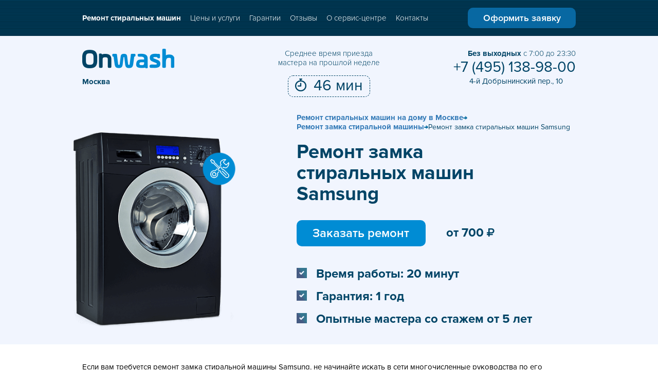

--- FILE ---
content_type: text/html; charset=UTF-8
request_url: https://on-wash.com/remont-stiralnikh-machine/lock-repair/samsung/
body_size: 8741
content:
<!DOCTYPE html>
<html class="template5">
    <head>
        <!--712-->
        <meta charset="utf-8">

 <title>
            Ремонт замка стиральных машин Samsung
        </title>


        <meta content="Ремонт замка стиральных машин Samsung выполняется в нашем сервисном центре быстро, качественно и в оптимально короткие сроки." name="description">
        <meta content="ремонт замка стиральных машин Samsung" name="keywords">
            
            
        <meta property="og:type" content="article" />
        <meta property="og:title" content="Ремонт замка стиральных машин Samsung" />
        <meta property="og:description" content="Ремонт замка стиральных машин Samsung выполняется в нашем сервисном центре быстро, качественно и в оптимально короткие сроки." />
        <meta property="og:url" content="https://on-wash.com/remont-stiralnikh-machine/lock-repair/samsung/" />
        <meta property="og:site_name" content="Сервисный центр OnWash" />
        <meta property="og:image" content="https://on-wash.com/assets/images/logo-og.png" />
            
        
        <!--<meta name="robots" content="" />-->
        <meta name="robots" content="" />
        <link rel="canonical" href="https://on-wash.com/remont-stiralnikh-machine/lock-repair/samsung/">
        <link href="/assets/img/favicon32.png" rel="apple-touch-icon" sizes="32x32">
        <link href="/assets/img/favicon.png" rel="icon" type="image/x-icon">
        <meta content="IE=edge" http-equiv="X-UA-Compatible">
        <meta content="width=device-width, initial-scale=1.0" name="viewport">
        <meta content="bd99cafaeed7459f" name="yandex-verification">
        <meta content="vEPBx2gUxr2PhYfB4dv4Tr0Ef7GD86_f1Q70rFbJCfg" name="google-site-verification">
        <meta content="9A43787E5C4812417F5C5BFCBF8EDA18" name="msvalidate.01">
        <meta name="yandex-verification" content="33d275854037441e" />
        <meta name="google-site-verification" content="TlujvUXZot9DA162nOCYUUXQ50FjypOgCARiwwbGMwc" />

        <link href="/assets/css/styles.css" rel="stylesheet" type="text/css">
        <link href="/assets/css/cms.css?ver=1.5" rel="stylesheet" type="text/css">
        <script type="text/javascript">
        (function(w, d, n, c) {
            w.CalltouchDataObject = n;
            w[n] = function() {
                w[n].callbacks.push(arguments)
            };
            if (!w[n].callbacks) {
                w[n].callbacks = []
            }
            w[n].loaded = false;
            if (typeof c !== "object") {
                c = [c]
            }
            w[n].counters = c;
            for (var i = 0; i < c.length; i += 1) {
                p(c[i])
            }

            function p(cId) {
                var a = d.getElementsByTagName("script")[0],
                    s = d.createElement("script"),
                    i = function() {
                        a.parentNode.insertBefore(s, a)
                    };
                s.type = "text/javascript";
                s.async = true;
                s.src = "https://mod.calltouch.ru/init.js?id=" + cId;
                if (w.opera == "[object Opera]") {
                    d.addEventListener("DOMContentLoaded", i, false)
                } else {
                    i()
                }
            }
        })(window, document, "ct", "d0348d98");
        </script>
        <script type="text/javascript">
        var yaParams = {ipaddress: "52.14.84.86"};
        (function(d, w, c) {
            (w[c] = w[c] || []).push(function() {
                try {
                    w.yaCounter42292814 = new Ya.Metrika({
                        id: 42292814,
                        clickmap:true,
                        trackLinks:true,
                        params:window.yaParams,
                        accurateTrackBounce:true,
                        webvisor:true
                    });
                    w.yaCounter50496169 = new Ya.Metrika({
                        id: 50496169,
                        params:window.yaParams,
                        clickmap: true,
                        trackLinks: true,
                        accurateTrackBounce: true
                    })
                } catch (e) {}
            });
            var n = d.getElementsByTagName("script")[0],
                s = d.createElement("script"),
                f = function() {
                    n.parentNode.insertBefore(s, n)
                };
            s.type = "text/javascript";
            s.async = true;
            s.src = "https://mc.yandex.ru/metrika/watch.js";
            if (w.opera == "[object Opera]") {
                d.addEventListener("DOMContentLoaded", f, false)
            } else {
                f()
            }
        })(document, window, "yandex_metrika_callbacks");
        </script>
        
<!-- Yandex.Metrika counter -->
<script type="text/javascript" >
   (function(m,e,t,r,i,k,a){m[i]=m[i]||function(){(m[i].a=m[i].a||[]).push(arguments)};
   m[i].l=1*new Date();
   for (var j = 0; j < document.scripts.length; j++) {if (document.scripts[j].src === r) { return; }}
   k=e.createElement(t),a=e.getElementsByTagName(t)[0],k.async=1,k.src=r,a.parentNode.insertBefore(k,a)})
   (window, document, "script", "https://mc.yandex.ru/metrika/tag.js", "ym");

   ym(98909856, "init", {
        clickmap:true,
        trackLinks:true,
        accurateTrackBounce:true,
        webvisor:true
   });
</script>
<noscript><div><img src="https://mc.yandex.ru/watch/98909856" style="position:absolute; left:-9999px;" alt="" /></div></noscript>
<!-- /Yandex.Metrika counter --> 
        
        
    </head>
    <body>
        <div>
            <img alt="" src="https://mc.yandex.ru/watch/42292814" style="position:absolute;left:-9999px;"> <img alt="" src="https://mc.yandex.ru/watch/50496169" style=
            "position:absolute;left:-9999px;">
        </div>
        <script>
        (function(i, s, o, g, r, a, m) {
            i.GoogleAnalyticsObject = r;
            i[r] = i[r] || function() {
                (i[r].q = i[r].q || []).push(arguments)
            }, i[r].l = 1 * new Date();
            a = s.createElement(o), m = s.getElementsByTagName(o)[0];
            a.async = 1;
            a.src = g;
            m.parentNode.insertBefore(a, m)
        })(window, document, 'script', 'https://www.google-analytics.com/analytics.js', 'ga');
        ga('create', 'UA-21190109-19', 'auto');
        ga('send', 'pageview');
        </script>
<div class="wrapper__header-block wrapper__header-block--fault">
    <div class="wrapper__header-block-pattern"></div>
<div class="wrapper_page-header">
    
    <div class="container">
        <div class="row">
            <div class="page-header">
                <div class="page-header__navigation col-lg-18 col-sm-18">
                    <ul class="header-navigation__list " itemscope itemtype="http://schema.org/SiteNavigationElement"><li class="navigation__item">
    <a itemprop="url" href="/" class="navigation__link first navigation__link--active" >
        Ремонт стиральных машин
    </a>
    
</li><li class="navigation__item">
    <a itemprop="url" href="/uslugi/" class="navigation__link " >
        Цены и услуги
    </a>
    
</li><li class="navigation__item">
    <a itemprop="url" href="/garantii/" class="navigation__link " >
        Гарантии
    </a>
    
</li><li class="navigation__item">
    <a itemprop="url" href="/otzyvy/" class="navigation__link " >
        Отзывы
    </a>
    
</li><li class="navigation__item">
    <a itemprop="url" href="/o-nas/" class="navigation__link " >
        О сервис-центре
    </a>
    
</li><li class="navigation__item">
    <a itemprop="url" href="/contacts/" class="navigation__link last" >
        Контакты
    </a>
    
</li></ul>
                </div>
                <div class="page-header__button hidden-xs col-lg-6 col-sm-7 col-xs-18">
                    <a class="order-modal-form" href="/zakaz/" rel="nofollow">Оформить заявку</a>
                </div>
                <div class="col-sm-7 hidden-sm hidden-lg">
                    <a href="/"><img alt="" class="header__mobile-logo" src="/assets/images/logo_4UylGmi_et4kZb6.png"></a>
                </div>
                <div class="col-sm-7 hidden-sm hidden-lg">
                    <a class="header__phone" href="tel:+74951389800" onclick="yaCounter42292814.reachGoal('call');" rel="nofollow">+7 (495) 138-98-00</a>
                   
                </div><a class="header__mobile-button" href="#">
                        <span class="mobile-button__item"></span>
                        <span class="mobile-button__item"></span>
                        <span class="mobile-button__item"></span>
                     </a>
            </div>
        </div>
    </div>
</div>
    <div class="promo-block">
        <div class="container">
            <div class="row">
                <div class="promo promo--brand-page">
                    <div class="promo__logo col-lg-5 col-sm-7 col-xs-17 hidden-xs">
    <a href="/"><img alt="" src="/assets/images/logo_blue_AaoUtTU.png"></a>
    <div class="promo-logo__city city-name">
        Москва
    </div>
</div>
<div class="promo__advantage col-lg-offset-4 col-lg-6 col-sm-7">
    <div class="promo-advantage__description">
        Cреднее время приезда мастера на прошлой неделе
    </div>
    <div class="promo-advantage__time promo-advantage__time--blue">
        <img alt="" src="/assets/images/clock-b.png"> <span class="advantage-time__minutes">46 мин</span>
    </div>
</div>
<div class="promo__phone col-lg-offset-2 col-lg-7 col-sm-offset-1 col-sm-9 hidden-xs">
    <div class="promo-phone__time">
        <span>Без выходных</span> с 7:00 до 23:30
    </div>
    <a class="promo-phone__number promo-phone__number--blue" href="tel:+74951389800" onclick="yaCounter42292814.reachGoal('call');">
        +7 (495) 138-98-00
    </a>
     <span class="head-phone">4-й Добрынинский пер., 10</span>
</div>
                    <div class="clearfix"></div>
                    <div class="promo-service col-lg-offset-10">
                        <div class="breadcrumbs col-lg-24 col-sm-24">
                           

<ul class="pdoc" itemscope itemtype="http://schema.org/BreadcrumbList"><li itemprop="itemListElement" itemscope itemtype="http://schema.org/ListItem">
                    <a itemprop="item" href="/"
><span itemprop="name">Ремонт стиральных машин <br class="hidden-xs">на дому в <span class="city-wordform-1">Москве</span></span></a><meta itemprop="position" content="1">
                </li><li itemprop="itemListElement" itemscope itemtype="http://schema.org/ListItem">
                    <a itemprop="item" href="/remont-stiralnikh-machine/lock-repair/"
><span itemprop="name">Ремонт замка стиральной машины</span></a><meta itemprop="position" content="2">
                </li><li itemprop="itemListElement" itemscope itemtype="http://schema.org/ListItem">
                    <span itemprop="name">Ремонт замка стиральных машин Samsung</span><meta itemprop="position" content="3"></li></ul>
        
        
 
                        </div>
                        <div class="clearfix"></div>
                        <div class="promo-service__text" itemscope itemtype="http://schema.org/Product">
                            <div class="promo-service__title promo-service__title--fault col-lg-20 col-sm-17" itemprop="name">
                                <h1>Ремонт замка стиральных машин Samsung</h1>
                            </div>
                            <div class="d-none" itemprop="description">Время работы - 20 минут</div>
                            <div class="clearfix"></div>
                            <div class="promo-service__button col-lg-12 col-sm-10 col-xs-18">
                                <a class="promo-button__text" href="/zakaz/">Заказать ремонт</a>
                            </div>
                            <div class="promo-service__price col-lg-6 col-sm-7 col-xs-18" itemprop="offers" itemscope itemtype="http://schema.org/Offer" >
                                <span class="price-nowrap"><i>от</i> <span>700</span> <i aria-hidden="true" class="fa fa-rub"></i>
                                
                                <span itemprop="price" content="700.00">
   	                            <span itemprop="priceCurrency" content="RUB">

                                
                                 </span>
                            </div>
                            <div class="clearfix"></div>
                            <div class="promo-service__advantages col-lg-21 col-sm-21">
                                <div class="service__advantages__row">
                                     <div class="service__advantages__item"> <div class="service__advantages__icon"> <img alt="" src="/assets/images/check_white.png"> </div> <div class="service__advantages__text">Время работы: 20 минут</div></div> 
                                </div>
                                <div class="service__advantages__row">
                                    <div class="service__advantages__item">
                                        <div class="service__advantages__icon">
                                            <img alt="" src="/assets/images/check_white.png">
                                        </div>
                                        <div class="service__advantages__text">
                                            Гарантия: 1 год
                                        </div>
                                    </div>
                                </div>
                                <div class="service__advantages__row">
                                    <div class="service__advantages__item">
                                        <div class="service__advantages__icon">
                                            <img alt="" src="/assets/images/check_white.png">
                                        </div>
                                        <div class="service__advantages__text">
                                            Опытные мастера со стажем от 5 лет
                                        </div>
                                    </div>
                                </div>
                            </div>
                        </div>
                        
                        
                    </div>
                </div>
            </div>
        </div>
    </div>
</div>

<div class="container">
    <div class="row">
        
        <div class="service-price" >
             <div class="service-price__image hidden-xs hidden-sm"> <img alt="" src="/assets/images/wash-fault.png"> </div> <div class="service-price__text col-lg-24 col-lg-offset-1 col-sm-10">Если вам требуется ремонт замка стиральной машины Samsung, не начинайте искать в сети многочисленные руководства по его выполнению. Лучше всего вообще не разбирать устройство без привлечения мастера, так как это грозит неприятными последствиями, а также отнимает немало времени. Наш мастер максимально осторожно откроет заблокированный люк, починит сломанное УБЛ, не позволяющее нормально закрыть дверцу, даст гарантию на все работы по замене замка и использованные детали.</div>
        </div>
    </div>
</div>

<div class="clearfix"></div>
<div class="wrapper__order-map">
    <div class="container">
        <div class="row">
            <div class="order-map">
                <div class="order-map__title col-lg-14 col-sm-17 col-xs-24">Выезд в любой район Москвы или ближнего Подмосковья</div>
                <div class="clearfix"></div>
                <div class="order-map__phone col-lg-24"><a href="tel:+74951389800" rel="nofollow">+7 (495) 138-98-00</a></div>
                <div class="clearfix"></div>
                <div class="order-map__time col-lg-11 col-sm-14 col-xs-24">
                    <div class="order-map__column">
                        <div class="map-column__title">Диспетчерская:</div>
                        <div class="map-column__description"><span>Пн—Вс:</span>с 07:00 до 23:30</div>
                    </div>
                    <div class="order-map__column">
                        <div class="map-column__title">Выезд на ремонт:</div>
                        <div class="map-column__description"><span>Пн—Вс:</span>с 08:00 до 22:00</div>
                    </div>
                </div>
                <div class="clearfix"></div>
                <div class="request">
                    <div class="request__title col-lg-4 col-sm-4">Пригласите мастера на ремонт</div>
                    <div class="request__form col-lg-13 col-sm-14">
                        <form action="/contact/order.php" class="request-form" method="post">
                            <ul>
                                <li><label for="id_phone">Телефон</label><input id="id_phone" name="phone" placeholder="8(___)___-__-__" required="" type="text" /></li>
                            </ul>
                            <input type="submit" value="Перезвоните мне" />
                        </form>
                    </div>
                </div>
            </div>
        </div>
    </div>
</div>

<div class="guarantee">
    <div class="container">
    <div class="row">
        <div class="guarantee__title page-title">Гарантируем справедливую цену</div>
        <div class="guarantee__item col-lg-12 col-sm-12">
            <div class="guarantee-item__title">Экономим</div>
            <div class="guarantee__item-cell">
                <div class="guarantee-item__icon"><img alt="" src="/assets/images/check_S00MUjy.png" /></div>
                <div class="guarantee-item__text">На складе сервисного центра имеются в наличии запасные части от проверенных поставщиков. Мы привозим необходимые комплектующие с собой, что сокращает время проведения ремонта.</div>
            </div>
            <div class="guarantee__item-cell">
                <div class="guarantee-item__icon"><img alt="" src="/assets/images/check_S00MUjy.png" /></div>
                <div class="guarantee-item__text">
                    95 процентов инженеров сервиса работают исключительно на дому, что обеспечивает экономию на аренде коммерческих помещений и позволяет снизить цену для клиентов. Кроме того, мы сами организуем курсы подготовки как для
                    своих специалистов, так и для мастеров из других компаний.
                </div>
            </div>
        </div>
        <div class="guarantee__item col-lg-11 col-sm-11 col-lg-offset-1">
            <div class="guarantee-item__title">Не экономим</div>
            <div class="guarantee__item-cell">
                <div class="guarantee-item__icon"><img alt="" src="/assets/images/check_S00MUjy.png" /></div>
                <div class="guarantee-item__text">Все запасные части проходят предварительную проверку перед использованием. Поэтому их преждевременный выход из строя полностью исключается.</div>
            </div>
            <div class="guarantee__item-cell">
                <div class="guarantee-item__icon"><img alt="" src="/assets/images/check_S00MUjy.png" /></div>
                <div class="guarantee-item__text">Все наши мастера имеют высокую квалификацию, которую регулярно повышают. Обязательно проверяем наличие у них всех необходимых документов для трудовой деятельности.</div>
            </div>
        </div>
    </div>
</div>

</div>
<div class="wrapper__request">
    <div class="container">
        <div class="row">
            <div class="request">
                <div class="request__title col-lg-4 col-sm-4">
                    Пригласите мастера на ремонт
                </div>
                <div class="request__form col-lg-13 col-sm-13">
                    <form action="/contact/order.php" class="request-form" method="post">
                        <ul>
                            <li>
                                <label for="id_phone">Телефон</label> <input id="id_phone" maxlength="15" name="phone" placeholder="Телефон" required="" type="text">
                            </li>
                        </ul><input type="submit" value="Перезвоните мне">
                    </form>
                </div>
                <div class="request__description col-lg-7 col-sm-7">
                    Мы перезвоним через 3 минуты и зададим все необходимые вопросы
                </div>
            </div>
        </div>
    </div>
</div>
<div class="scheme">
<div class="container">
    <div class="row">
        <div class="scheme__left-column col-lg-18 col-sm-17">
            <div class="scheme__title page-title">Соблюдаем порядок. Оформим все документы</div>
            <div class="scheme__steps">
                <div class="scheme-steps__item">
                    <div class="scheme-steps__title col-lg-8 col-sm-8">
                        <div class="scheme-steps__icon">1.</div>
                        <div class="scheme-steps__text">Заявка на сайте или звонок</div>
                    </div>
                    <div class="scheme-steps__description col-lg-16 col-sm-16">Позвоните нам по телефону <a href="tel:+74951389800" rel="nofollow">+7 (495) 138-98-00</a> или <a class="scheme-steps__link" href="/zakaz/" rel="nofollow">оставьте заявку</a> на сайте</div>
                </div>
                <div class="scheme-steps__item">
                    <div class="scheme-steps__title col-lg-8 col-sm-8">
                        <div class="scheme-steps__icon">2.</div>
                        <div class="scheme-steps__text">Приезд мастера</div>
                    </div>
                    <div class="scheme-steps__description col-lg-16 col-sm-16">
                        Предварительная диагностика техники дает возможность составить перечень неисправностей, а также рассчитать и согласовать с клиентом цену на ремонт. Она предоставляется бесплатно, но в случае отказа потребуется
                        уплатить 490 рублей за вызов мастера.
                    </div>
                </div>
                <div class="scheme-steps__item">
                    <div class="scheme-steps__title col-lg-8 col-sm-8">
                        <div class="scheme-steps__icon">3.</div>
                        <div class="scheme-steps__text">Определение цены и начало ремонта</div>
                    </div>
                    <div class="scheme-steps__description col-lg-16 col-sm-16">
                        <div class="steps-description__text">
                            Для точного расчета стоимости услуг проводится комплексная диагностика стиральной машины. Только после того, как она будет согласована с клиентом, мы заключаем договор и начинаем ремонтные работы.
                        </div>
                        <div class="steps-description__contract">Договор возмездного оказания услуг<img alt="" src="/assets/images/dogovor1.png" /></div>
                    </div>
                </div>
                <div class="scheme-steps__item">
                    <div class="scheme-steps__title col-lg-8 col-sm-8">
                        <div class="scheme-steps__icon">4.</div>
                        <div class="scheme-steps__text"><img alt="" class="finish_img" src="/assets/images/man-flag_jcDwRBb.png" />Финиш. Стиральная машина работает как новенькая</div>
                    </div>
                    <div class="scheme-steps__description col-lg-16 col-sm-16">
                        После выполнения работ по устранению неисправности мы предоставляем гарантию, которая оформляется на типовом бланке БСО-1. Этот документ позволяет бесплатно обращаться к нам при возникновении повторных поломок.
                    </div>
                    <div class="steps-description__contract--special col-lg-16">
                        <div class="steps-contract__item">
                            Квитанция <br />
                            оплаты ремонта<img alt="" src="/assets/images/dogovor3.jpg" />
                        </div>
                        <div class="steps-contract__item">
                            Гарантийный <br />
                            талон<img alt="" src="/assets/images/dogovor4.jpg" />
                        </div>
                    </div>
                </div>
            </div>
        </div>
        <div class="scheme__right-column col-lg-6 col-sm-7">
            <div class="scheme__guarantee">
                <div class="scheme-guarantee__image"><img alt="" src="/assets/images/shield_d3BGEf1.png" /></div>
                <div class="scheme-guarantee__title">Гарантия после ремонта — 1 год</div>
                <a class="scheme-guarantee__link" href="/garantii/" rel="nofollow">
                    <span class="scheme-link__icon"> <img alt="" src="/assets/images/arrow-right_InwCXYd.png" /> </span> <span class="scheme-link__text">Подробнее о гарантийных условиях</span>
                </a>
            </div>
        </div>
    </div>
</div>
</div>
<div class="wrapper__request">
    <div class="container">
        <div class="row">
            <div class="request">
                <div class="request__title col-lg-4 col-sm-4">
                    Пригласите мастера на ремонт
                </div>
                <div class="request__form col-lg-13 col-sm-13">
                    <form action="/contact/order.php" class="request-form" method="post">
                        <ul>
                            <li>
                                <label for="id_phone">Телефон</label> <input id="id_phone" maxlength="15" name="phone" placeholder="Телефон" required="" type="text">
                            </li>
                        </ul><input type="submit" value="Перезвоните мне">
                    </form>
                </div>
                <div class="request__description col-lg-7 col-sm-7">
                    Мы перезвоним через 3 минуты и зададим все необходимые вопросы
                </div>
            </div>
        </div>
    </div>
</div>
<div class="about-company">
    <div class="container">
    <div class="row">
        <div class="about-company__title page-title col-lg-18 col-sm-18">Наша задача — вернуть в ваш дом привычный комфорт</div>
        <div class="about-company__director">
            <div class="about-director__face col-lg-6 col-sm-7">
                <div class="about-director__photo"><img alt="" src="/assets/images/galaktionov.png" /></div>
                <div class="about-director__name">Галактионов А.С.</div>
                <div class="about-director__position">генеральный директор</div>
            </div>
            <div class="about-director__quote col-lg-11 col-sm-10">
                « Грамотная кадровая политика и высокие требования к специалистам сервисного центра - залог стабильного качества проведения самых сложных ремонтных работ. Большой опыт позволяет нам устранять любые поломки, обеспечивать
                бесперебойную работу бытовой техники всех моделей и марок. »
            </div>
            <div class="about-director__advantage col-lg-7 col-sm-7">Три главные ценности нашей компании — оперативность, компетентность и забота о клиенте.</div>
        </div>
        <div class="about-company__advantages">
            <div class="company-advantages__text col-lg-13 col-sm-13">
                <div class="company-advantages-title page-title">Только стиральные машины</div>
                <div class="company-advantages-description">
                    Мы занимаемся исключительно ремонтом стиральных машин, благодаря чему знаем абсолютно все об этих агрегатах. В течение года каждый инженер компании работает более, чем с 600 устройствами. Новые клиенты приходят в
                    компанию по советам друзей или знакомых, что говорит о высокой оценке работы специалистов.
                </div>
            </div>
            <div class="company-advantages__image col-lg-11 col-sm-11"><img alt="" src="/assets/images/child.png" /></div>
        </div>
        <a class="company__all-services col-lg-6 col-sm-12" href="/o-nas/" rel="nofollow">
            <span class="all-services__icon"> <img alt="" src="/assets/images/arrow-right_InwCXYd.png" /> </span> <span class="all-services__text">Подробнее о нашей компании</span>
        </a>
    </div>
    </div>
</div>
<div class="wrapper__faq-block">
    <div class="container">
    <div class="row">
        <div class="faq-block">
            <div class="faq-block__title page-title">Часто задаваемые вопросы</div>
            <ul class="faq__accordion col-lg-22 center-block">
                
                    <li class="faq-accordion__item">
    <div class="faq-accordion__title">Как быстро может приехать мастер?</div>
    <div class="faq-accordion__description col-lg-13 col-lg-offset-1">После получения нами от вас заявки, в течение одного часа к вам прибудет ближайший сводобный мастер.</div>
</li><li class="faq-accordion__item">
    <div class="faq-accordion__title">Сколько стоит выезд мастера?</div>
    <div class="faq-accordion__description col-lg-13 col-lg-offset-1">При условии ремонта выезд мастера бесплатен.</div>
</li><li class="faq-accordion__item">
    <div class="faq-accordion__title">Сколько стоит диагностика?</div>
    <div class="faq-accordion__description col-lg-13 col-lg-offset-1">Диагностика предоставляется бесплатно, но в случае отказа потребуется уплатить 490 рублей за вызов мастера.</div>
</li><li class="faq-accordion__item">
    <div class="faq-accordion__title">Какие есть скидки для пенсионеров?</div>
    <div class="faq-accordion__description col-lg-13 col-lg-offset-1">О всех наших скидках вы можете уточнить у наших операторов по тел. <a href="tel:+74951389800" rel="nofollow">+7 (495) 138-98-00</a></div>
</li><li class="faq-accordion__item">
    <div class="faq-accordion__title">Почему мне стоит обратиться к вам?</div>
    <div class="faq-accordion__description col-lg-13 col-lg-offset-1">Мы не ремонтируем все подряд, зато знаем все о ремонте стиральных машин. Поэтому мы уверены в опыте и качестве нашей работы. Половина новых клиентов приходят к нам по рекомендациям от старых.</div>
</li>
                
                
            </ul>
        </div>
    </div>
</div>



</div>
<div class="wrapper__order">
    <div class="container">
        <div class="row">
            <div class="order">
                <div class="order__request col-lg-11 col-lg-offset-1 col-sm-12">
                    <div class="order-request__title">
                        Отправить заявку на ремонт с сайта
                    </div>
                    <a class="order-request__button col-lg-16 col-sm-16 col-xs-24 order-modal-form" href="/zakaz/" rel="nofollow">Заказать ремонт</a>
                    <a class="order-request__question order-modal-form" href="/zakaz/" rel="nofollow"><span class="order-question__icon">?</span> <span class="order-question__text">Задать вопрос</span></a>
                </div>
                <div class="order__phone col-lg-12 col-sm-12">
                    <div class="order-phone__title">
                        Позвонить самостоятельно по телефону
                    </div>
                    <a class="order-phone__number" href="tel:+74951389800" rel="nofollow">+7 (495) 138-98-00</a>
                    <div class="order-phone__on-air" style="display: block;">
                        <div class="on-air__logo">
                            OnAir
                        </div>
                        <div class="on-air__text">
                            Мы на связи
                        </div>
                    </div>
                </div>
            </div>
        </div>
    </div>
</div>

<div class="seo-text">
     <div class="container"></div> 
</div>
<footer class="wrapper__page-footer">
    <div class="wrapper__footer__navigation">
        <div class="container">
            <div class="row">
                <div class="page-footer__navigation col-lg-24 col-sm-24">
                    <ul class="footer-navigation__list">
                        <li class="navigation__item">
                            <a class="navigation__link navigation__link--active" href="/">Ремонт стиральных машин</a>
                        </li>
                        <li class="navigation__item">
                            <a class="navigation__link" href="/uslugi/" rel="nofollow">Цены и услуги</a>
                        </li>
                        <li class="navigation__item">
                            <a class="navigation__link" href="/garantii/" rel="nofollow">Гарантия</a>
                        </li>
                        <li class="navigation__item">
                            <a class="navigation__link" href="/otzyvy/" rel="nofollow">Отзывы</a>
                        </li>
                        <li class="navigation__item navigation__item--footer">
                            <a class="navigation__link" href="/o-nas/" rel="nofollow">О сервис-центре</a>
                        </li>
                    </ul>
                </div>
            </div>
        </div>
    </div>
    <div class="container">
        <div class="row">
            <div class="page-footer__contacts" itemscope="" itemtype="http://schema.org/Organization">
                <span class="d-none" itemprop="name">Сервисный центр OnWash</span>
                <div class="footer-contacts__logo col-lg-5 col-sm-6">
                    <img alt="" src="/assets/images/logo_4UylGmi.png"> <span class="footer-phone" itemprop="telephone">+7 (495) 126-97-72</span>
                </div>
                <div class="footer-contacts__copyright col-lg-5 col-lg-offset-1 col-sm-6">
                    Удобный сервис по ремонту стиральных машин © 2007–2024
                </div>
                <div class="footer-contacts__address col-lg-5 col-sm-6" itemprop="address" itemscope="" itemtype="http://schema.org/PostalAddress">
                    Работаем с 7:00 до 23:30,<br>
                    без выходных<br>
                    <span itemprop="streetAddress">4-й Добрынинский пер., д.10</span>
                    <span itemprop="addressLocality" class="d-none">Москва</span>
                </div>
            </div>
        </div>
    </div>
    </footer>
    <div class="order-modal-form" id="caller_widget" style="z-index:99">
        <div id="caller_widget_dribble">
            <div id="caller_widget_fade"></div>
            <div id="caller_widget_button">
                <div id="caller_widget_button_icon"></div>
            </div>
        </div>
    </div>
    <div class="wrapper__form_window" id="order-form">
        <div class="form__window">
            <span class="button b-close"><span>&nbsp;</span></span>
            <div id="content">
                <form class="request-form" action="/contact/order.php">
                    <ul>
                        <li>
                            <label for="id_name">Ваше имя</label> <input maxlength="128" name="name" placeholder="Ваше имя" type="text">
                        </li>
                        <li>
                            <label for="id_phone">Телефон</label> <input maxlength="15" name="phone" placeholder="Телефон" required="" type="text">
                        </li>
                    </ul><input type="submit" value="Перезвоните мне">
                </form>
                <div class="form__window_text">
                    Сотрудник сервисного центра перезвонит в течение 2 минут
                </div>
            </div>
        </div>
    </div>
    <script src="https://maps.googleapis.com/maps/api/js?key=AIzaSyBt8xooGB8SWFGfROL57nGvaFdekuEmkCU"></script> 
    <script src="https://cdnjs.cloudflare.com/ajax/libs/gmaps.js/0.4.12/gmaps.min.js"></script> 
    <script src="/assets/js/scripts.js?ver=1"></script>
    </body>
</html>


--- FILE ---
content_type: text/css
request_url: https://on-wash.com/assets/css/styles.css
body_size: 25925
content:
@charset "UTF-8";.fancybox-container,.fancybox-infobar,.fancybox-thumbs,.fancybox-thumbs>ul>li,html{-webkit-tap-highlight-color:transparent}body.fancybox-active{overflow:hidden}body.fancybox-iosfix{position:fixed;left:0;right:0}.fancybox-is-hidden{position:absolute;top:-9999px;left:-9999px;visibility:hidden}.fancybox-container{position:fixed;top:0;left:0;width:100%;height:100%;z-index:99992;-webkit-backface-visibility:hidden;backface-visibility:hidden;-webkit-transform:translateZ(0);transform:translateZ(0);font-family:-apple-system,BlinkMacSystemFont,Segoe UI,Roboto,Helvetica Neue,Arial,sans-serif}.fancybox-bg,.fancybox-inner,.fancybox-outer,.fancybox-stage{position:absolute;top:0;right:0;bottom:0;left:0}.fancybox-outer{overflow-y:auto;-webkit-overflow-scrolling:touch}.fancybox-bg{background:#1e1e1e;opacity:0;transition-duration:inherit;transition-property:opacity;transition-timing-function:cubic-bezier(.47,0,.74,.71)}.fancybox-is-open .fancybox-bg{opacity:.87;transition-timing-function:cubic-bezier(.22,.61,.36,1)}.fancybox-caption-wrap,.fancybox-infobar,.fancybox-toolbar{position:absolute;direction:ltr;z-index:99997;opacity:0;visibility:hidden;transition:opacity .25s,visibility 0s linear .25s;box-sizing:border-box}.fancybox-show-caption .fancybox-caption-wrap,.fancybox-show-infobar .fancybox-infobar,.fancybox-show-toolbar .fancybox-toolbar{opacity:1;visibility:visible;transition:opacity .25s,visibility 0s}.fancybox-infobar{top:0;left:0;font-size:13px;padding:0 10px;height:44px;min-width:44px;line-height:44px;color:#ccc;text-align:center;pointer-events:none;-webkit-user-select:none;-moz-user-select:none;-ms-user-select:none;user-select:none;-webkit-touch-callout:none;-webkit-font-smoothing:subpixel-antialiased;mix-blend-mode:exclusion}.fancybox-toolbar{top:0;right:0;margin:0;padding:0}.fancybox-stage{overflow:hidden;direction:ltr;z-index:99994;-webkit-transform:translateZ(0)}.fancybox-is-closing .fancybox-stage{overflow:visible}.fancybox-slide{position:absolute;top:0;left:0;width:100%;height:100%;margin:0;padding:0;overflow:auto;outline:0;white-space:normal;box-sizing:border-box;text-align:center;z-index:99994;-webkit-overflow-scrolling:touch;display:none;-webkit-backface-visibility:hidden;backface-visibility:hidden;transition-property:opacity,-webkit-transform;transition-property:transform,opacity;transition-property:transform,opacity,-webkit-transform}.fancybox-slide:before{content:"";display:inline-block;vertical-align:middle;height:100%;width:0}.fancybox-is-sliding .fancybox-slide,.fancybox-slide--current,.fancybox-slide--next,.fancybox-slide--previous{display:block}.fancybox-slide--image{overflow:visible}.fancybox-slide--image:before{display:none}.fancybox-slide--video .fancybox-content,.fancybox-slide--video iframe{background:#000}.fancybox-slide--map .fancybox-content,.fancybox-slide--map iframe{background:#e5e3df}.fancybox-slide--next{z-index:99995}.fancybox-slide>*{display:inline-block;position:relative;padding:24px;margin:44px 0;border-width:0;vertical-align:middle;text-align:left;background-color:#fff;overflow:auto;box-sizing:border-box}.fancybox-slide>base,.fancybox-slide>link,.fancybox-slide>meta,.fancybox-slide>script,.fancybox-slide>style,.fancybox-slide>title{display:none}.fancybox-slide .fancybox-image-wrap{position:absolute;top:0;left:0;margin:0;padding:0;border:0;z-index:99995;background:no-repeat;cursor:default;overflow:visible;-webkit-transform-origin:top left;transform-origin:top left;background-size:100% 100%;-webkit-backface-visibility:hidden;backface-visibility:hidden;-webkit-user-select:none;-moz-user-select:none;-ms-user-select:none;user-select:none;transition-property:opacity,-webkit-transform;transition-property:transform,opacity;transition-property:transform,opacity,-webkit-transform}.fancybox-can-zoomOut .fancybox-image-wrap{cursor:zoom-out}.fancybox-can-zoomIn .fancybox-image-wrap{cursor:zoom-in}.fancybox-can-drag .fancybox-image-wrap{cursor:-webkit-grab;cursor:grab}.fancybox-is-dragging .fancybox-image-wrap{cursor:-webkit-grabbing;cursor:grabbing}.fancybox-image,.fancybox-spaceball{position:absolute;top:0;left:0;width:100%;height:100%;margin:0;padding:0;border:0;max-width:none;max-height:none;-webkit-user-select:none;-moz-user-select:none;-ms-user-select:none;user-select:none}.fancybox-spaceball{z-index:1}.fancybox-slide--iframe .fancybox-content{padding:0;width:80%;height:80%;max-width:calc(100% - 100px);max-height:calc(100% - 88px);overflow:visible;background:#fff}.fancybox-iframe{display:block;padding:0;border:0;height:100%}.fancybox-error,.fancybox-iframe{margin:0;width:100%;background:#fff}.fancybox-error{padding:40px;max-width:380px;cursor:default}.fancybox-error p{margin:0;padding:0;color:#444;font-size:16px;line-height:20px}.fancybox-button{box-sizing:border-box;display:inline-block;vertical-align:top;width:44px;height:44px;margin:0;padding:10px;border:0;border-radius:0;background:rgba(30,30,30,.6);transition:color .3s ease;cursor:pointer;outline:0}.fancybox-button,.fancybox-button:link,.fancybox-button:visited{color:#ccc}.fancybox-button:focus,.fancybox-button:hover{color:#fff}.fancybox-button[disabled]{color:#ccc;cursor:default;opacity:.6}.fancybox-button svg{display:block;position:relative;overflow:visible;shape-rendering:geometricPrecision}.fancybox-button--pause svg path:nth-child(1),.fancybox-button--play svg path:nth-child(2),.fancybox-navigation{display:none}.fancybox-button svg path{fill:currentColor;stroke:currentColor;stroke-linejoin:round;stroke-width:3}.fancybox-button--share svg path{stroke-width:1}.fancybox-button--zoom svg path{fill:transparent}.fancybox-show-nav .fancybox-navigation{display:block}.fancybox-navigation button{position:absolute;top:50%;margin:-50px 0 0;z-index:99997;background:0 0;width:60px;height:100px;padding:17px}.fancybox-navigation button:before{content:"";position:absolute;top:30px;right:10px;width:40px;height:40px;background:rgba(30,30,30,.6)}.fancybox-navigation .fancybox-button--arrow_left{left:0}.fancybox-navigation .fancybox-button--arrow_right{right:0}.fancybox-close-small{position:absolute;top:0;right:0;width:40px;height:40px;padding:0;margin:0;border:0;border-radius:0;background:0 0;z-index:10;cursor:pointer}.fancybox-close-small:after{content:"×";position:absolute;top:5px;right:5px;width:30px;height:30px;font:22px/30px Arial,Helvetica Neue,Helvetica,sans-serif;color:#888;font-weight:300;text-align:center;border-radius:50%;border-width:0;background-color:transparent;transition:background-color .25s;box-sizing:border-box;z-index:2}.fancybox-close-small:focus{outline:0}.fancybox-close-small:focus:after{outline:#888 dotted 1px}.fancybox-close-small:hover:after{color:#555;background:#eee}.fancybox-slide--iframe .fancybox-close-small,.fancybox-slide--image .fancybox-close-small{top:0;right:-40px}.fancybox-slide--iframe .fancybox-close-small:after,.fancybox-slide--image .fancybox-close-small:after{font-size:35px;color:#aaa}.fancybox-slide--iframe .fancybox-close-small:hover:after,.fancybox-slide--image .fancybox-close-small:hover:after{color:#fff;background:0 0}.fancybox-is-scaling .fancybox-close-small,.fancybox-is-zoomable.fancybox-can-drag .fancybox-close-small{display:none}.fancybox-caption-wrap{bottom:0;left:0;right:0;padding:60px 2vw 0;background:linear-gradient(180deg,transparent 0,rgba(0,0,0,.1) 20%,rgba(0,0,0,.2) 40%,rgba(0,0,0,.6) 80%,rgba(0,0,0,.8));pointer-events:none}.fancybox-caption{padding:30px 0;border-top:1px solid hsla(0,0%,100%,.4);font-size:14px;color:#fff;line-height:20px;-webkit-text-size-adjust:none}.fancybox-caption a,.fancybox-caption button,.fancybox-caption select{pointer-events:all;position:relative}.fancybox-caption a{color:#fff;text-decoration:underline}.fancybox-slide>.fancybox-loading{border:6px solid hsla(0,0%,39%,.4);border-top:6px solid hsla(0,0%,100%,.6);border-radius:100%;height:50px;width:50px;-webkit-animation:a .8s infinite linear;animation:a .8s infinite linear;background:0 0;position:absolute;top:50%;left:50%;margin-top:-30px;margin-left:-30px;z-index:99999}@-webkit-keyframes a{0%{-webkit-transform:rotate(0);transform:rotate(0)}to{-webkit-transform:rotate(359deg);transform:rotate(359deg)}}@keyframes a{0%{-webkit-transform:rotate(0);transform:rotate(0)}to{-webkit-transform:rotate(359deg);transform:rotate(359deg)}}.fancybox-animated{transition-timing-function:cubic-bezier(0,0,.25,1)}.fancybox-fx-slide.fancybox-slide--previous{-webkit-transform:translate3d(-100%,0,0);transform:translate3d(-100%,0,0);opacity:0}.fancybox-fx-slide.fancybox-slide--next{-webkit-transform:translate3d(100%,0,0);transform:translate3d(100%,0,0);opacity:0}.fancybox-fx-slide.fancybox-slide--current{-webkit-transform:translateZ(0);transform:translateZ(0);opacity:1}.fancybox-fx-fade.fancybox-slide--next,.fancybox-fx-fade.fancybox-slide--previous{opacity:0;transition-timing-function:cubic-bezier(.19,1,.22,1)}.fancybox-fx-fade.fancybox-slide--current{opacity:1}.fancybox-fx-zoom-in-out.fancybox-slide--previous{-webkit-transform:scale3d(1.5,1.5,1.5);transform:scale3d(1.5,1.5,1.5);opacity:0}.fancybox-fx-zoom-in-out.fancybox-slide--next{-webkit-transform:scale3d(.5,.5,.5);transform:scale3d(.5,.5,.5);opacity:0}.fancybox-fx-zoom-in-out.fancybox-slide--current{-webkit-transform:scaleX(1);transform:scaleX(1);opacity:1}.fancybox-fx-rotate.fancybox-slide--previous{-webkit-transform:rotate(-1turn);transform:rotate(-1turn);opacity:0}.fancybox-fx-rotate.fancybox-slide--next{-webkit-transform:rotate(1turn);transform:rotate(1turn);opacity:0}.fancybox-fx-rotate.fancybox-slide--current{-webkit-transform:rotate(0);transform:rotate(0);opacity:1}.fancybox-fx-circular.fancybox-slide--previous{-webkit-transform:scale3d(0,0,0) translate3d(-100%,0,0);transform:scale3d(0,0,0) translate3d(-100%,0,0);opacity:0}.fancybox-fx-circular.fancybox-slide--next{-webkit-transform:scale3d(0,0,0) translate3d(100%,0,0);transform:scale3d(0,0,0) translate3d(100%,0,0);opacity:0}.fancybox-fx-circular.fancybox-slide--current{-webkit-transform:scaleX(1) translateZ(0);transform:scaleX(1) translateZ(0);opacity:1}.fancybox-fx-tube.fancybox-slide--previous{-webkit-transform:translate3d(-100%,0,0) scale(.1) skew(-10deg);transform:translate3d(-100%,0,0) scale(.1) skew(-10deg)}.fancybox-fx-tube.fancybox-slide--next{-webkit-transform:translate3d(100%,0,0) scale(.1) skew(10deg);transform:translate3d(100%,0,0) scale(.1) skew(10deg)}.fancybox-fx-tube.fancybox-slide--current{-webkit-transform:translateZ(0) scale(1);transform:translateZ(0) scale(1)}.fancybox-share{padding:30px;border-radius:3px;background:#f4f4f4;max-width:90%;text-align:center}.fancybox-share h1{color:#222;margin:0 0 20px;font-size:35px;font-weight:700}.fancybox-share p{margin:0;padding:0}p.fancybox-share__links{margin-right:-10px}.fancybox-share__button{display:inline-block;text-decoration:none;margin:0 10px 10px 0;padding:0 15px;min-width:130px;border:0;border-radius:3px;background:#fff;white-space:nowrap;font-size:14px;font-weight:700;line-height:40px;-webkit-user-select:none;-moz-user-select:none;-ms-user-select:none;user-select:none;color:#fff;transition:all .2s}.fancybox-share__button:hover{text-decoration:none}.fancybox-share__button--fb{background:#3b5998}.fancybox-share__button--fb:hover{background:#344e86}.fancybox-share__button--pt{background:#bd081d}.fancybox-share__button--pt:hover{background:#aa0719}.fancybox-share__button--tw{background:#1da1f2}.fancybox-share__button--tw:hover{background:#0d95e8}.fancybox-share__button svg{position:relative;top:-1px;width:25px;height:25px;margin-right:7px;vertical-align:middle}.fancybox-share__button svg path{fill:#fff}.fancybox-share__input{box-sizing:border-box;width:100%;margin:10px 0 0;padding:10px 15px;background:0 0;color:#5d5b5b;font-size:14px;outline:0;border:0;border-bottom:2px solid #d7d7d7}.fancybox-thumbs{display:none;position:absolute;top:0;bottom:0;right:0;width:212px;margin:0;padding:2px 2px 4px;background:#fff;-webkit-overflow-scrolling:touch;-ms-overflow-style:-ms-autohiding-scrollbar;box-sizing:border-box;z-index:99995}.fancybox-show-thumbs .fancybox-thumbs,article,aside,details,figcaption,figure,footer,header,hgroup,main,menu,nav,section,summary{display:block}.fancybox-thumbs-x{overflow-y:hidden;overflow-x:auto}.fancybox-show-thumbs .fancybox-inner{right:212px}.fancybox-thumbs>ul{list-style:none;position:absolute;position:relative;width:100%;height:100%;margin:0;padding:0;overflow-x:hidden;overflow-y:auto;font-size:0;white-space:nowrap}.fancybox-thumbs-x>ul,svg:not(:root){overflow:hidden}.fancybox-thumbs-y>ul::-webkit-scrollbar{width:7px}.fancybox-thumbs-y>ul::-webkit-scrollbar-track{background:#fff;border-radius:10px;box-shadow:inset 0 0 6px rgba(0,0,0,.3)}.fancybox-thumbs-y>ul::-webkit-scrollbar-thumb{background:#2a2a2a;border-radius:10px}.fancybox-thumbs>ul>li{float:left;overflow:hidden;padding:0;margin:2px;width:100px;height:75px;max-width:calc(50% - 4px);max-height:calc(100% - 8px);position:relative;cursor:pointer;outline:0;-webkit-backface-visibility:hidden;backface-visibility:hidden;box-sizing:border-box}li.fancybox-thumbs-loading{background:rgba(0,0,0,.1)}.fancybox-thumbs>ul>li>img{position:absolute;top:0;left:0;max-width:none;max-height:none;-webkit-touch-callout:none;-webkit-user-select:none;-moz-user-select:none;-ms-user-select:none;user-select:none}.fancybox-thumbs>ul>li:before{content:"";position:absolute;top:0;right:0;bottom:0;left:0;border:4px solid #4ea7f9;z-index:99991;opacity:0;transition:all .2s cubic-bezier(.25,.46,.45,.94)}hr,img,legend{border:0}.fancybox-thumbs>ul>li.fancybox-thumbs-active:before{opacity:1}@media (max-width:800px){.fancybox-thumbs{width:110px}.fancybox-show-thumbs .fancybox-inner{right:110px}.fancybox-thumbs>ul>li{max-width:calc(100% - 10px)}}/*!
 * Bootstrap v3.3.7 (http://getbootstrap.com)
 * Copyright 2011-2016 Twitter, Inc.
 * Licensed under MIT (https://github.com/twbs/bootstrap/blob/master/LICENSE)
 *//*!
 * Generated using the Bootstrap Customizer (http://getbootstrap.com/customize/?id=039d8acf2284946a1b5d259b62ed6eb2)
 * Config saved to config.json and https://gist.github.com/039d8acf2284946a1b5d259b62ed6eb2
 *//*!
 * Bootstrap v3.3.7 (http://getbootstrap.com)
 * Copyright 2011-2016 Twitter, Inc.
 * Licensed under MIT (https://github.com/twbs/bootstrap/blob/master/LICENSE)
 *//*! normalize.css v3.0.3 | MIT License | github.com/necolas/normalize.css */audio,canvas,progress,video{display:inline-block;vertical-align:baseline}audio:not([controls]){display:none;height:0}[hidden],template{display:none}a{background-color:transparent}a:active,a:hover{outline:0}abbr[title]{border-bottom:1px dotted}b,optgroup,strong{font-weight:700}dfn{font-style:italic}h1{font-size:2em;margin:.67em 0}mark{background:#ff0;color:#000}small{font-size:80%}sub,sup{font-size:75%;line-height:0;position:relative;vertical-align:baseline}sup{top:-.5em}sub{bottom:-.25em}img{vertical-align:middle}hr{-webkit-box-sizing:content-box;-moz-box-sizing:content-box;box-sizing:content-box;height:0}pre,textarea{overflow:auto}code,kbd,pre,samp{font-family:monospace,monospace;font-size:1em}button,input,optgroup,select,textarea{color:inherit;font:inherit;margin:0}button{overflow:visible}button,select{text-transform:none}button,html input[type=button],input[type=reset],input[type=submit]{-webkit-appearance:button;cursor:pointer}button[disabled],html input[disabled]{cursor:default}button::-moz-focus-inner,input::-moz-focus-inner{border:0;padding:0}input[type=checkbox],input[type=radio]{-webkit-box-sizing:border-box;-moz-box-sizing:border-box;box-sizing:border-box;padding:0}input[type=number]::-webkit-inner-spin-button,input[type=number]::-webkit-outer-spin-button{height:auto}input[type=search]{-webkit-appearance:textfield;-webkit-box-sizing:content-box;-moz-box-sizing:content-box;box-sizing:content-box}input[type=search]::-webkit-search-cancel-button,input[type=search]::-webkit-search-decoration{-webkit-appearance:none}fieldset{border:1px solid silver;margin:0 2px;padding:.35em .625em .75em}legend{padding:0}table{border-collapse:collapse;border-spacing:0}td,th{padding:0}/*! Source: https://github.com/h5bp/html5-boilerplate/blob/master/src/css/main.css */@media print{blockquote,img,pre,tr{page-break-inside:avoid}*,:after,:before{background:0 0!important;color:#000!important;-webkit-box-shadow:none!important;box-shadow:none!important;text-shadow:none!important}a,a:visited{text-decoration:underline}a[href]:after{content:" (" attr(href) ")"}abbr[title]:after{content:" (" attr(title) ")"}a[href^="#"]:after,a[href^="javascript:"]:after{content:""}blockquote,pre{border:1px solid #999}thead{display:table-header-group}img{max-width:100%!important}h2,h3,p{orphans:3;widows:3}h2,h3{page-break-after:avoid}.navbar{display:none}.btn>.caret,.dropup>.btn>.caret{border-top-color:#000!important}.label{border:1px solid #000}.table{border-collapse:collapse!important}.table td,.table th{background-color:#fff!important}.table-bordered td,.table-bordered th{border:1px solid #ddd!important}}a,a:focus,a:hover{text-decoration:none}.img-thumbnail,body{background-color:#fff}*,:after,:before{-webkit-box-sizing:border-box;-moz-box-sizing:border-box;box-sizing:border-box}html{-ms-text-size-adjust:100%;-webkit-text-size-adjust:100%;font-size:10px}body{font-size:14px;color:#333}button,input,select,textarea{font-family:inherit;font-size:inherit;line-height:inherit}a{color:#337ab7}a:focus{outline:-webkit-focus-ring-color auto 5px;outline-offset:-2px}figure{margin:0}.img-responsive{display:block;max-width:100%;height:auto}.img-rounded{border-radius:6px}.img-thumbnail{padding:4px;line-height:1.42857143;border:1px solid #ddd;border-radius:4px;-webkit-transition:all .2s ease-in-out;-o-transition:all .2s ease-in-out;transition:all .2s ease-in-out;display:inline-block;max-width:100%;height:auto}.img-circle{border-radius:50%}hr{margin-top:20px;margin-bottom:20px;border-top:1px solid #eee}.sr-only{position:absolute;width:1px;height:1px;margin:-1px;padding:0;overflow:hidden;clip:rect(0,0,0,0);border:0}.sr-only-focusable:active,.sr-only-focusable:focus{position:static;width:auto;height:auto;margin:0;overflow:visible;clip:auto}.container,.container-fluid{margin-right:auto;margin-left:auto;padding-left:20px;padding-right:20px}.brands-content__list,.brands__content,.brands__header,.embed-responsive,.guarantee-content__footer,.media,.media-body,.scheme-steps__item{overflow:hidden}[role=button]{cursor:pointer}@media (min-width:768px){.container{width:768px}}@media (min-width:1000px){.container{width:1000px}}.row{margin-left:-20px;margin-right:-20px}.col-lg-1,.col-lg-10,.col-lg-11,.col-lg-12,.col-lg-13,.col-lg-14,.col-lg-15,.col-lg-16,.col-lg-17,.col-lg-18,.col-lg-19,.col-lg-2,.col-lg-20,.col-lg-21,.col-lg-22,.col-lg-23,.col-lg-24,.col-lg-3,.col-lg-4,.col-lg-5,.col-lg-6,.col-lg-7,.col-lg-8,.col-lg-9,.col-md-1,.col-md-10,.col-md-11,.col-md-12,.col-md-13,.col-md-14,.col-md-15,.col-md-16,.col-md-17,.col-md-18,.col-md-19,.col-md-2,.col-md-20,.col-md-21,.col-md-22,.col-md-23,.col-md-24,.col-md-3,.col-md-4,.col-md-5,.col-md-6,.col-md-7,.col-md-8,.col-md-9,.col-sm-1,.col-sm-10,.col-sm-11,.col-sm-12,.col-sm-13,.col-sm-14,.col-sm-15,.col-sm-16,.col-sm-17,.col-sm-18,.col-sm-19,.col-sm-2,.col-sm-20,.col-sm-21,.col-sm-22,.col-sm-23,.col-sm-24,.col-sm-3,.col-sm-4,.col-sm-5,.col-sm-6,.col-sm-7,.col-sm-8,.col-sm-9,.col-xs-1,.col-xs-10,.col-xs-11,.col-xs-12,.col-xs-13,.col-xs-14,.col-xs-15,.col-xs-16,.col-xs-17,.col-xs-18,.col-xs-19,.col-xs-2,.col-xs-20,.col-xs-21,.col-xs-22,.col-xs-23,.col-xs-24,.col-xs-3,.col-xs-4,.col-xs-5,.col-xs-6,.col-xs-7,.col-xs-8,.col-xs-9{position:relative;min-height:1px;padding-left:20px;padding-right:20px}.col-xs-1,.col-xs-10,.col-xs-11,.col-xs-12,.col-xs-13,.col-xs-14,.col-xs-15,.col-xs-16,.col-xs-17,.col-xs-18,.col-xs-19,.col-xs-2,.col-xs-20,.col-xs-21,.col-xs-22,.col-xs-23,.col-xs-24,.col-xs-3,.col-xs-4,.col-xs-5,.col-xs-6,.col-xs-7,.col-xs-8,.col-xs-9{float:left}.col-xs-24{width:100%}.col-xs-23{width:95.83333333%}.col-xs-22{width:91.66666667%}.col-xs-21{width:87.5%}.col-xs-20{width:83.33333333%}.col-xs-19{width:79.16666667%}.col-xs-18{width:75%}.col-xs-17{width:70.83333333%}.col-xs-16{width:66.66666667%}.col-xs-15{width:62.5%}.col-xs-14{width:58.33333333%}.col-xs-13{width:54.16666667%}.col-xs-12{width:50%}.col-xs-11{width:45.83333333%}.col-xs-10{width:41.66666667%}.col-xs-9{width:37.5%}.col-xs-8{width:33.33333333%}.col-xs-7{width:29.16666667%}.col-xs-6{width:25%}.col-xs-5{width:20.83333333%}.col-xs-4{width:16.66666667%}.col-xs-3{width:12.5%}.col-xs-2{width:8.33333333%}.col-xs-1{width:4.16666667%}.col-xs-pull-24{right:100%}.col-xs-pull-23{right:95.83333333%}.col-xs-pull-22{right:91.66666667%}.col-xs-pull-21{right:87.5%}.col-xs-pull-20{right:83.33333333%}.col-xs-pull-19{right:79.16666667%}.col-xs-pull-18{right:75%}.col-xs-pull-17{right:70.83333333%}.col-xs-pull-16{right:66.66666667%}.col-xs-pull-15{right:62.5%}.col-xs-pull-14{right:58.33333333%}.col-xs-pull-13{right:54.16666667%}.col-xs-pull-12{right:50%}.col-xs-pull-11{right:45.83333333%}.col-xs-pull-10{right:41.66666667%}.col-xs-pull-9{right:37.5%}.col-xs-pull-8{right:33.33333333%}.col-xs-pull-7{right:29.16666667%}.col-xs-pull-6{right:25%}.col-xs-pull-5{right:20.83333333%}.col-xs-pull-4{right:16.66666667%}.col-xs-pull-3{right:12.5%}.col-xs-pull-2{right:8.33333333%}.col-xs-pull-1{right:4.16666667%}.col-xs-pull-0{right:auto}.col-xs-push-24{left:100%}.col-xs-push-23{left:95.83333333%}.col-xs-push-22{left:91.66666667%}.col-xs-push-21{left:87.5%}.col-xs-push-20{left:83.33333333%}.col-xs-push-19{left:79.16666667%}.col-xs-push-18{left:75%}.col-xs-push-17{left:70.83333333%}.col-xs-push-16{left:66.66666667%}.col-xs-push-15{left:62.5%}.col-xs-push-14{left:58.33333333%}.col-xs-push-13{left:54.16666667%}.col-xs-push-12{left:50%}.col-xs-push-11{left:45.83333333%}.col-xs-push-10{left:41.66666667%}.col-xs-push-9{left:37.5%}.col-xs-push-8{left:33.33333333%}.col-xs-push-7{left:29.16666667%}.col-xs-push-6{left:25%}.col-xs-push-5{left:20.83333333%}.col-xs-push-4{left:16.66666667%}.col-xs-push-3{left:12.5%}.col-xs-push-2{left:8.33333333%}.col-xs-push-1{left:4.16666667%}.col-xs-push-0{left:auto}.col-xs-offset-24{margin-left:100%}.col-xs-offset-23{margin-left:95.83333333%}.col-xs-offset-22{margin-left:91.66666667%}.col-xs-offset-21{margin-left:87.5%}.col-xs-offset-20{margin-left:83.33333333%}.col-xs-offset-19{margin-left:79.16666667%}.col-xs-offset-18{margin-left:75%}.col-xs-offset-17{margin-left:70.83333333%}.col-xs-offset-16{margin-left:66.66666667%}.col-xs-offset-15{margin-left:62.5%}.col-xs-offset-14{margin-left:58.33333333%}.col-xs-offset-13{margin-left:54.16666667%}.col-xs-offset-12{margin-left:50%}.col-xs-offset-11{margin-left:45.83333333%}.col-xs-offset-10{margin-left:41.66666667%}.col-xs-offset-9{margin-left:37.5%}.col-xs-offset-8{margin-left:33.33333333%}.col-xs-offset-7{margin-left:29.16666667%}.col-xs-offset-6{margin-left:25%}.col-xs-offset-5{margin-left:20.83333333%}.col-xs-offset-4{margin-left:16.66666667%}.col-xs-offset-3{margin-left:12.5%}.col-xs-offset-2{margin-left:8.33333333%}.col-xs-offset-1{margin-left:4.16666667%}.col-xs-offset-0{margin-left:0}@media (min-width:768px){.col-sm-1,.col-sm-10,.col-sm-11,.col-sm-12,.col-sm-13,.col-sm-14,.col-sm-15,.col-sm-16,.col-sm-17,.col-sm-18,.col-sm-19,.col-sm-2,.col-sm-20,.col-sm-21,.col-sm-22,.col-sm-23,.col-sm-24,.col-sm-3,.col-sm-4,.col-sm-5,.col-sm-6,.col-sm-7,.col-sm-8,.col-sm-9{float:left}.col-sm-24{width:100%}.col-sm-23{width:95.83333333%}.col-sm-22{width:91.66666667%}.col-sm-21{width:87.5%}.col-sm-20{width:83.33333333%}.col-sm-19{width:79.16666667%}.col-sm-18{width:75%}.col-sm-17{width:70.83333333%}.col-sm-16{width:66.66666667%}.col-sm-15{width:62.5%}.col-sm-14{width:58.33333333%}.col-sm-13{width:54.16666667%}.col-sm-12{width:50%}.col-sm-11{width:45.83333333%}.col-sm-10{width:41.66666667%}.col-sm-9{width:37.5%}.col-sm-8{width:33.33333333%}.col-sm-7{width:29.16666667%}.col-sm-6{width:25%}.col-sm-5{width:20.83333333%}.col-sm-4{width:16.66666667%}.col-sm-3{width:12.5%}.col-sm-2{width:8.33333333%}.col-sm-1{width:4.16666667%}.col-sm-pull-24{right:100%}.col-sm-pull-23{right:95.83333333%}.col-sm-pull-22{right:91.66666667%}.col-sm-pull-21{right:87.5%}.col-sm-pull-20{right:83.33333333%}.col-sm-pull-19{right:79.16666667%}.col-sm-pull-18{right:75%}.col-sm-pull-17{right:70.83333333%}.col-sm-pull-16{right:66.66666667%}.col-sm-pull-15{right:62.5%}.col-sm-pull-14{right:58.33333333%}.col-sm-pull-13{right:54.16666667%}.col-sm-pull-12{right:50%}.col-sm-pull-11{right:45.83333333%}.col-sm-pull-10{right:41.66666667%}.col-sm-pull-9{right:37.5%}.col-sm-pull-8{right:33.33333333%}.col-sm-pull-7{right:29.16666667%}.col-sm-pull-6{right:25%}.col-sm-pull-5{right:20.83333333%}.col-sm-pull-4{right:16.66666667%}.col-sm-pull-3{right:12.5%}.col-sm-pull-2{right:8.33333333%}.col-sm-pull-1{right:4.16666667%}.col-sm-pull-0{right:auto}.col-sm-push-24{left:100%}.col-sm-push-23{left:95.83333333%}.col-sm-push-22{left:91.66666667%}.col-sm-push-21{left:87.5%}.col-sm-push-20{left:83.33333333%}.col-sm-push-19{left:79.16666667%}.col-sm-push-18{left:75%}.col-sm-push-17{left:70.83333333%}.col-sm-push-16{left:66.66666667%}.col-sm-push-15{left:62.5%}.col-sm-push-14{left:58.33333333%}.col-sm-push-13{left:54.16666667%}.col-sm-push-12{left:50%}.col-sm-push-11{left:45.83333333%}.col-sm-push-10{left:41.66666667%}.col-sm-push-9{left:37.5%}.col-sm-push-8{left:33.33333333%}.col-sm-push-7{left:29.16666667%}.col-sm-push-6{left:25%}.col-sm-push-5{left:20.83333333%}.col-sm-push-4{left:16.66666667%}.col-sm-push-3{left:12.5%}.col-sm-push-2{left:8.33333333%}.col-sm-push-1{left:4.16666667%}.col-sm-push-0{left:auto}.col-sm-offset-24{margin-left:100%}.col-sm-offset-23{margin-left:95.83333333%}.col-sm-offset-22{margin-left:91.66666667%}.col-sm-offset-21{margin-left:87.5%}.col-sm-offset-20{margin-left:83.33333333%}.col-sm-offset-19{margin-left:79.16666667%}.col-sm-offset-18{margin-left:75%}.col-sm-offset-17{margin-left:70.83333333%}.col-sm-offset-16{margin-left:66.66666667%}.col-sm-offset-15{margin-left:62.5%}.col-sm-offset-14{margin-left:58.33333333%}.col-sm-offset-13{margin-left:54.16666667%}.col-sm-offset-12{margin-left:50%}.col-sm-offset-11{margin-left:45.83333333%}.col-sm-offset-10{margin-left:41.66666667%}.col-sm-offset-9{margin-left:37.5%}.col-sm-offset-8{margin-left:33.33333333%}.col-sm-offset-7{margin-left:29.16666667%}.col-sm-offset-6{margin-left:25%}.col-sm-offset-5{margin-left:20.83333333%}.col-sm-offset-4{margin-left:16.66666667%}.col-sm-offset-3{margin-left:12.5%}.col-sm-offset-2{margin-left:8.33333333%}.col-sm-offset-1{margin-left:4.16666667%}.col-sm-offset-0{margin-left:0}}@media (min-width:1000px){.col-md-1,.col-md-10,.col-md-11,.col-md-12,.col-md-13,.col-md-14,.col-md-15,.col-md-16,.col-md-17,.col-md-18,.col-md-19,.col-md-2,.col-md-20,.col-md-21,.col-md-22,.col-md-23,.col-md-24,.col-md-3,.col-md-4,.col-md-5,.col-md-6,.col-md-7,.col-md-8,.col-md-9{float:left}.col-md-24{width:100%}.col-md-23{width:95.83333333%}.col-md-22{width:91.66666667%}.col-md-21{width:87.5%}.col-md-20{width:83.33333333%}.col-md-19{width:79.16666667%}.col-md-18{width:75%}.col-md-17{width:70.83333333%}.col-md-16{width:66.66666667%}.col-md-15{width:62.5%}.col-md-14{width:58.33333333%}.col-md-13{width:54.16666667%}.col-md-12{width:50%}.col-md-11{width:45.83333333%}.col-md-10{width:41.66666667%}.col-md-9{width:37.5%}.col-md-8{width:33.33333333%}.col-md-7{width:29.16666667%}.col-md-6{width:25%}.col-md-5{width:20.83333333%}.col-md-4{width:16.66666667%}.col-md-3{width:12.5%}.col-md-2{width:8.33333333%}.col-md-1{width:4.16666667%}.col-md-pull-24{right:100%}.col-md-pull-23{right:95.83333333%}.col-md-pull-22{right:91.66666667%}.col-md-pull-21{right:87.5%}.col-md-pull-20{right:83.33333333%}.col-md-pull-19{right:79.16666667%}.col-md-pull-18{right:75%}.col-md-pull-17{right:70.83333333%}.col-md-pull-16{right:66.66666667%}.col-md-pull-15{right:62.5%}.col-md-pull-14{right:58.33333333%}.col-md-pull-13{right:54.16666667%}.col-md-pull-12{right:50%}.col-md-pull-11{right:45.83333333%}.col-md-pull-10{right:41.66666667%}.col-md-pull-9{right:37.5%}.col-md-pull-8{right:33.33333333%}.col-md-pull-7{right:29.16666667%}.col-md-pull-6{right:25%}.col-md-pull-5{right:20.83333333%}.col-md-pull-4{right:16.66666667%}.col-md-pull-3{right:12.5%}.col-md-pull-2{right:8.33333333%}.col-md-pull-1{right:4.16666667%}.col-md-pull-0{right:auto}.col-md-push-24{left:100%}.col-md-push-23{left:95.83333333%}.col-md-push-22{left:91.66666667%}.col-md-push-21{left:87.5%}.col-md-push-20{left:83.33333333%}.col-md-push-19{left:79.16666667%}.col-md-push-18{left:75%}.col-md-push-17{left:70.83333333%}.col-md-push-16{left:66.66666667%}.col-md-push-15{left:62.5%}.col-md-push-14{left:58.33333333%}.col-md-push-13{left:54.16666667%}.col-md-push-12{left:50%}.col-md-push-11{left:45.83333333%}.col-md-push-10{left:41.66666667%}.col-md-push-9{left:37.5%}.col-md-push-8{left:33.33333333%}.col-md-push-7{left:29.16666667%}.col-md-push-6{left:25%}.col-md-push-5{left:20.83333333%}.col-md-push-4{left:16.66666667%}.col-md-push-3{left:12.5%}.col-md-push-2{left:8.33333333%}.col-md-push-1{left:4.16666667%}.col-md-push-0{left:auto}.col-md-offset-24{margin-left:100%}.col-md-offset-23{margin-left:95.83333333%}.col-md-offset-22{margin-left:91.66666667%}.col-md-offset-21{margin-left:87.5%}.col-md-offset-20{margin-left:83.33333333%}.col-md-offset-19{margin-left:79.16666667%}.col-md-offset-18{margin-left:75%}.col-md-offset-17{margin-left:70.83333333%}.col-md-offset-16{margin-left:66.66666667%}.col-md-offset-15{margin-left:62.5%}.col-md-offset-14{margin-left:58.33333333%}.col-md-offset-13{margin-left:54.16666667%}.col-md-offset-12{margin-left:50%}.col-md-offset-11{margin-left:45.83333333%}.col-md-offset-10{margin-left:41.66666667%}.col-md-offset-9{margin-left:37.5%}.col-md-offset-8{margin-left:33.33333333%}.col-md-offset-7{margin-left:29.16666667%}.col-md-offset-6{margin-left:25%}.col-md-offset-5{margin-left:20.83333333%}.col-md-offset-4{margin-left:16.66666667%}.col-md-offset-3{margin-left:12.5%}.col-md-offset-2{margin-left:8.33333333%}.col-md-offset-1{margin-left:4.16666667%}.col-md-offset-0{margin-left:0}.col-lg-1,.col-lg-10,.col-lg-11,.col-lg-12,.col-lg-13,.col-lg-14,.col-lg-15,.col-lg-16,.col-lg-17,.col-lg-18,.col-lg-19,.col-lg-2,.col-lg-20,.col-lg-21,.col-lg-22,.col-lg-23,.col-lg-24,.col-lg-3,.col-lg-4,.col-lg-5,.col-lg-6,.col-lg-7,.col-lg-8,.col-lg-9{float:left}.col-lg-24{width:100%}.col-lg-23{width:95.83333333%}.col-lg-22{width:91.66666667%}.col-lg-21{width:87.5%}.col-lg-20{width:83.33333333%}.col-lg-19{width:79.16666667%}.col-lg-18{width:75%}.col-lg-17{width:70.83333333%}.col-lg-16{width:66.66666667%}.col-lg-15{width:62.5%}.col-lg-14{width:58.33333333%}.col-lg-13{width:54.16666667%}.col-lg-12{width:50%}.col-lg-11{width:45.83333333%}.col-lg-10{width:41.66666667%}.col-lg-9{width:37.5%}.col-lg-8{width:33.33333333%}.col-lg-7{width:29.16666667%}.col-lg-6{width:25%}.col-lg-5{width:20.83333333%}.col-lg-4{width:16.66666667%}.col-lg-3{width:12.5%}.col-lg-2{width:8.33333333%}.col-lg-1{width:4.16666667%}.col-lg-pull-24{right:100%}.col-lg-pull-23{right:95.83333333%}.col-lg-pull-22{right:91.66666667%}.col-lg-pull-21{right:87.5%}.col-lg-pull-20{right:83.33333333%}.col-lg-pull-19{right:79.16666667%}.col-lg-pull-18{right:75%}.col-lg-pull-17{right:70.83333333%}.col-lg-pull-16{right:66.66666667%}.col-lg-pull-15{right:62.5%}.col-lg-pull-14{right:58.33333333%}.col-lg-pull-13{right:54.16666667%}.col-lg-pull-12{right:50%}.col-lg-pull-11{right:45.83333333%}.col-lg-pull-10{right:41.66666667%}.col-lg-pull-9{right:37.5%}.col-lg-pull-8{right:33.33333333%}.col-lg-pull-7{right:29.16666667%}.col-lg-pull-6{right:25%}.col-lg-pull-5{right:20.83333333%}.col-lg-pull-4{right:16.66666667%}.col-lg-pull-3{right:12.5%}.col-lg-pull-2{right:8.33333333%}.col-lg-pull-1{right:4.16666667%}.col-lg-pull-0{right:auto}.col-lg-push-24{left:100%}.col-lg-push-23{left:95.83333333%}.col-lg-push-22{left:91.66666667%}.col-lg-push-21{left:87.5%}.col-lg-push-20{left:83.33333333%}.col-lg-push-19{left:79.16666667%}.col-lg-push-18{left:75%}.col-lg-push-17{left:70.83333333%}.col-lg-push-16{left:66.66666667%}.col-lg-push-15{left:62.5%}.col-lg-push-14{left:58.33333333%}.col-lg-push-13{left:54.16666667%}.col-lg-push-12{left:50%}.col-lg-push-11{left:45.83333333%}.col-lg-push-10{left:41.66666667%}.col-lg-push-9{left:37.5%}.col-lg-push-8{left:33.33333333%}.col-lg-push-7{left:29.16666667%}.col-lg-push-6{left:25%}.col-lg-push-5{left:20.83333333%}.col-lg-push-4{left:16.66666667%}.col-lg-push-3{left:12.5%}.col-lg-push-2{left:8.33333333%}.col-lg-push-1{left:4.16666667%}.col-lg-push-0{left:auto}.col-lg-offset-24{margin-left:100%}.col-lg-offset-23{margin-left:95.83333333%}.col-lg-offset-22{margin-left:91.66666667%}.col-lg-offset-21{margin-left:87.5%}.col-lg-offset-20{margin-left:83.33333333%}.col-lg-offset-19{margin-left:79.16666667%}.col-lg-offset-18{margin-left:75%}.col-lg-offset-17{margin-left:70.83333333%}.col-lg-offset-16{margin-left:66.66666667%}.col-lg-offset-15{margin-left:62.5%}.col-lg-offset-14{margin-left:58.33333333%}.col-lg-offset-13{margin-left:54.16666667%}.col-lg-offset-12{margin-left:50%}.col-lg-offset-11{margin-left:45.83333333%}.col-lg-offset-10{margin-left:41.66666667%}.col-lg-offset-9{margin-left:37.5%}.col-lg-offset-8{margin-left:33.33333333%}.col-lg-offset-7{margin-left:29.16666667%}.col-lg-offset-6{margin-left:25%}.col-lg-offset-5{margin-left:20.83333333%}.col-lg-offset-4{margin-left:16.66666667%}.col-lg-offset-3{margin-left:12.5%}.col-lg-offset-2{margin-left:8.33333333%}.col-lg-offset-1{margin-left:4.16666667%}.col-lg-offset-0{margin-left:0}}.media{margin-top:15px}.media:first-child{margin-top:0}.media,.media-body{zoom:1}.media-body{width:10000px}.media-object{display:block}.media-object.img-thumbnail{max-width:none}.media-right,.media>.pull-right{padding-left:10px}.media-left,.media>.pull-left{padding-right:10px}.media-body,.media-left,.media-right{display:table-cell;vertical-align:top}.media-middle{vertical-align:middle}.media-bottom{vertical-align:bottom}.media-heading{margin-top:0;margin-bottom:5px}.media-list{padding-left:0;list-style:none}.embed-responsive{position:relative;display:block;height:0;padding:0}.embed-responsive .embed-responsive-item,.embed-responsive embed,.embed-responsive iframe,.embed-responsive object,.embed-responsive video{position:absolute;top:0;left:0;bottom:0;height:100%;width:100%;border:0}.embed-responsive-16by9{padding-bottom:56.25%}.embed-responsive-4by3{padding-bottom:75%}.clearfix:after,.clearfix:before,.container-fluid:after,.container-fluid:before,.container:after,.container:before,.row:after,.row:before{content:" ";display:table}.clearfix:after,.container-fluid:after,.container:after,.row:after{clear:both}.center-block{display:block;margin-left:auto;margin-right:auto}body,html,li,ul{margin:0;padding:0}.pull-right{float:right!important}.pull-left{float:left!important}.hide{display:none!important}.show{display:block!important}.hidden,.visible-lg,.visible-lg-block,.visible-lg-inline,.visible-lg-inline-block,.visible-md,.visible-md-block,.visible-md-inline,.visible-md-inline-block,.visible-sm,.visible-sm-block,.visible-sm-inline,.visible-sm-inline-block,.visible-xs,.visible-xs-block,.visible-xs-inline,.visible-xs-inline-block{display:none!important}.invisible{visibility:hidden}.text-hide{font:0/0 a;color:transparent;text-shadow:none;background-color:transparent;border:0}.affix{position:fixed}@-ms-viewport{width:device-width}@media (max-width:767px){.visible-xs{display:block!important}table.visible-xs{display:table!important}tr.visible-xs{display:table-row!important}td.visible-xs,th.visible-xs{display:table-cell!important}.visible-xs-block{display:block!important}.visible-xs-inline{display:inline!important}.visible-xs-inline-block{display:inline-block!important}}@media (min-width:768px) and (max-width:999px){.visible-sm{display:block!important}table.visible-sm{display:table!important}tr.visible-sm{display:table-row!important}td.visible-sm,th.visible-sm{display:table-cell!important}.visible-sm-block{display:block!important}.visible-sm-inline{display:inline!important}.visible-sm-inline-block{display:inline-block!important}}@media (min-width:1000px) and (max-width:999px){.visible-md{display:block!important}table.visible-md{display:table!important}tr.visible-md{display:table-row!important}td.visible-md,th.visible-md{display:table-cell!important}.visible-md-block{display:block!important}.visible-md-inline{display:inline!important}.visible-md-inline-block{display:inline-block!important}}@media (min-width:1000px){.visible-lg{display:block!important}table.visible-lg{display:table!important}tr.visible-lg{display:table-row!important}td.visible-lg,th.visible-lg{display:table-cell!important}.visible-lg-block{display:block!important}.visible-lg-inline{display:inline!important}.visible-lg-inline-block{display:inline-block!important}.hidden-lg{display:none!important}}@media (max-width:767px){.hidden-xs{display:none!important}}@media (min-width:768px) and (max-width:999px){.hidden-sm{display:none!important}}@media (min-width:1000px) and (max-width:999px){.hidden-md{display:none!important}}.visible-print{display:none!important}@media print{.visible-print{display:block!important}table.visible-print{display:table!important}tr.visible-print{display:table-row!important}td.visible-print,th.visible-print{display:table-cell!important}}.visible-print-block{display:none!important}@media print{.visible-print-block{display:block!important}}.visible-print-inline{display:none!important}@media print{.visible-print-inline{display:inline!important}}.visible-print-inline-block{display:none!important}@media print{.visible-print-inline-block{display:inline-block!important}.hidden-print{display:none!important}}body,html{line-height:normal;-webkit-font-smoothing:antialiased;-moz-osx-font-smoothing:grayscale;font-family:ProximaNovaRegular,sans-serif}li,ul{list-style:none}a:focus,a:hover{color:#0088ff}@font-face{font-family:ProximaNovaLight;src:url('/assets/fonts/Proxima Nova Light.otf') format('truetype')}@font-face{font-family:ProximaNovaSemibold;src:url('/assets/fonts/Proxima Nova Semibold.otf') format('truetype')}@font-face{font-family:ProximaNovaBold;src:url('/assets/fonts/Proxima Nova Bold.otf') format('truetype');font-weight:700}@font-face{font-family:ProximaNovaBoldItalic;src:url('/assets/fonts/Proxima Nova Bold Italic.otf') format('truetype');font-weight:700}@font-face{font-family:ProximaNovaLight;src:url('/assets/fonts/Proxima Nova Light.otf') format('truetype');font-weight:400}@font-face{font-family:ProximaNovaRegular;src:url('/assets/fonts/Proxima Nova Regular.otf') format('truetype');font-weight:400}@font-face{font-family:ProximaNovaBlack;src:url('/assets/fonts/Proxima Nova Black.otf') format('truetype');font-weight:400}.price-nowrap{white-space:nowrap}.price-nowrap i{font-style:normal}.guarantee-content{padding-top:30px;padding-bottom:30px}.about-masters,.request{padding:30px 0}.guarantee-content__title{margin-bottom:25px;font:36px/40px ProximaNovaBold,sans-serif;color:#046}.guarantee-content__description{font-size:15px;line-height:20px;color:#000}.content-document__text{max-width:50%;margin-top:10px;margin-left:10px;font-size:13px;line-height:18px;color:#9c9c9c}.guarantee-footer__title{margin:35px 0 45px}.guarantee-footer__description{font-size:18px;line-height:25px;color:#000}.about-masters__title{font:36px/45px ProximaNovaBold,sans-serif;color:#046}.about-masters__description{font:24px/30px ProximaNovaBold,sans-serif;color:#046}.masters-profile__title{float:none;margin-bottom:40px;font:18px/20px ProximaNovaBold,sans-serif;color:#046}.masters_profile__item{text-align:center;color:#000}.masters_profile__photo{margin-bottom:20px}.masters-profile__name{font:18px ProximaNovaBold,sans-serif}.masters-profile__experience{font-size:18px}.wrapper__request{background:#e9efee}.request{display:flex;align-items:center;flex-wrap:wrap}.request__title{font:18px/20px ProximaNovaBold,sans-serif;color:#046}.request__form input[type=text]{width:240px;height:40px;padding-left:17px;margin-right:10px;border:1px solid #d8d8d8;border-radius:9px;font-size:15px;background:#fff;outline:0}.request__form input[type=submit]{width:210px;height:40px;border:none;border-radius:9px;outline:0;text-align:center;background:#046;color:#87d3fd;font:18px ProximaNovaSemibold,sans-serif}.request__form input[type=submit]:hover{background:#012d43;transition:all .2s linear}.request__form input[type=submit]:active,.request__form input[type=submit]:focus{background:#11414f;color:#fff;transition:all .2s linear}.request__description{font-size:15px;color:#000}.scheme{padding:40px 0}.scheme__title{margin-bottom:35px}.scheme__guarantee{padding:0 13px}.scheme-guarantee__image{margin-bottom:20px;text-align:center}.scheme-guarantee__title{margin-bottom:25px;font:24px/25px ProximaNovaBold,sans-serif;color:#046}.scheme-guarantee__link:hover .scheme-link__text{color:#046;transition:all .2s linear}.scheme-guarantee__link span{display:inline-block;vertical-align:top}.scheme-link__icon{position:relative;display:inline-block;vertical-align:middle;width:27px;height:27px;margin-right:13px;border-radius:100%;text-align:center;background:#f1f5fe}.scheme-link__icon img{position:absolute;top:0;left:3px;bottom:0;right:0;margin:auto}.scheme-link__text{max-width:75%;font:18px/20px ProximaNovaBold,sans-serif;color:#008cd4}.scheme-steps__title{padding:0}.scheme-steps__title div{display:inline-block;vertical-align:top}.scheme-steps__item{margin-bottom:30px}.scheme-steps__text p{margin-top:5px;max-width:90%}.scheme-steps__icon{width:25px;height:25px;padding:1.8px 0 0 3px;margin-right:10px;text-align:center;background:url(/assets/static/project_core/img/icons/scheme_item.png) center no-repeat;font:18px ProximaNovaBlack,sans-serif;color:#fff}.scheme-steps__text{max-width:80%;margin-top:-3px;font:24px/25px ProximaNovaBold,sans-serif;color:#046}.scheme-steps__description{margin-top:-3px;font-size:18px;line-height:25px;color:#000}.scheme-steps__link{cursor:pointer;color:#008cd4;text-decoration:underline}.scheme-steps__link:hover{color:#87d3fd;transition:all .2s linear}.finish_img{padding-top:3px;margin-bottom:10px}.steps-description__text{float:left;max-width:290px}.steps-description__contract{float:left;max-width:120px;margin-left:20px;color:#9c9c9c;font-size:13px;line-height:18px}.steps-description__contract--special{float:left;margin-top:30px;color:#9c9c9c;font-size:13px;line-height:18px}.steps-contract__item{display:table-cell;float:left;width:130px;margin-right:3vw}.brands{padding:25px 0 54px}.page-title{float:none;text-align:left;font:38px/1.1 ProximaNovaBold,sans-serif;color:#008cd4}.brands-header__title{float:left}.brands-header__description{font-size:18px}.brands__header{margin-bottom:30px}.brands-content__title{float:none;margin-bottom:30px;font:18px/25px ProximaNovaBold,sans-serif;color:#046}.brands-list__item{position:relative;height:108px;text-align:center;border:1px solid #f8f8f8}.brands-list__item:hover{background:#f8f8f8;transition:all .2s linear}.brands-list__link{display:block;height:100%}.brands-list__link img{position:absolute;top:0;left:0;bottom:0;right:0;margin:auto}.brands__all-services{display:block;margin-top:30px}.brands__all-services .all-services__text{max-width:80%}.brands__all-services:hover .all-services__text{color:#046;transition:all .2s linear}.about-company{padding:45px 0;color:#000}.about-company__title{margin-bottom:45px}.about-company__director{overflow:hidden;margin-bottom:45px}.about-director__face{text-align:center}.about-director__photo{margin-bottom:20px}.company-advantages-title,.faq-block__title{margin-bottom:25px}.about-director__name{font:18px ProximaNovaBold,sans-serif}.about-director__position,.about-director__quote{font-size:18px}.about-director__advantage{padding-right:10px;font:24px/25px ProximaNovaBold,sans-serif;color:#046}.company-advantages-description{font-size:18px}.company-advantages__image img{width:100%}.company__all-services{margin-top:20px}.company__all-services .all-services__text{max-width:70%;color:#008cd4}.company__all-services:hover .all-services__text{color:#046;transition:all .2s linear}.wrapper__faq-block{background:#f1f5fe}.faq-block{padding:30px 0}.faq-block__title{text-align:center;font:38px/1.1 ProximaNovaBold,sans-serif;color:#008cd4}.faq__accordion{float:none}.faq-accordion__item{margin-bottom:10px;background:#fff;cursor:pointer}.faq-accordion__item:hover .faq-accordion__title{color:#008cd4;transition:all .2s linear}.faq-accordion__title{padding:20px 10px 20px 20px;border-radius:2px;background:#fff;font:24px ProximaNovaBold,sans-serif;color:#046;outline:0}.faq-accordion__description{display:none;float:none;padding-bottom:30px;margin-top:0;margin-bottom:0;background:#fff;font-size:18px}.about-advantages__footer,.about-advantages__items{margin-bottom:45px;overflow:hidden}.faq-accordion__description--active{display:block}.structure-item__icon,.structure-item__title,.ui-accordion-header-icon{display:inline-block;vertical-align:middle}.ui-accordion-header-icon{float:right;position:relative;width:27px;height:27px;margin-right:13px;border-radius:100%;transform:rotate(90deg);text-align:center;background:url(/assets/static/project_core/img/icons/arrow-right.png) center center no-repeat #f1f5fe;transition:all .2s linear}.ui-accordion-header-active>.ui-accordion-header-icon{transform:rotate(-90deg);transition:all .3s linear}.faq-accordion__item:hover .ui-accordion-header-active{color:#008cd4}.promo-block--about{padding-bottom:0}.promo-about{position:relative;background:#002743}.promo-about__title{background:url(/assets/static/project_core/img/background/promo-about.png) center center no-repeat #002743;background-size:cover}.about-title__text{position:relative;max-width:650px;padding:15% 0 10% 60px;font:38px/1.1 ProximaNovaBold,sans-serif;color:#fff}.promo-about__description{min-height:260px}.about-advantages{overflow:hidden}.about-description__text{margin-top:-60px;margin-left:20px;padding:30px 40px;font-size:18px;line-height:27px;background:#008cd4;color:#fff}.about-description__advantages{margin-top:20px;font:24px/30px ProximaNovaBold,sans-serif;color:#046}.advantages-item__number{font:108px ProximaNovaBold,sans-serif;color:#046}.advantages-item__text{font:24px/30px ProximaNovaBold,sans-serif;color:#008cd4}.about-advantages__item:last-child .advantages-item__number{margin-left:-10px}.advantages-footer__title{float:left}.advantages-footer__description{font-size:18px;line-height:25px;color:#000}.about-chart{padding:40px 0 30px;background:#d4e0e6}.about-chart__title{max-width:50%;font:24px/30px ProximaNovaBold,sans-serif;color:#046}.about-chart__image img{max-width:100%}.about-company__advantages--page-about{margin-top:80px;overflow:hidden}.about-structure{margin-top:60px;overflow:hidden}.about-structure__title{margin-bottom:50px}.about-structure__items{overflow:hidden}.about-structure__item{min-height:250px}.structure-item__header{margin-bottom:30px}.structure-item__icon{width:80px;height:80px;margin-right:25px}.structure-item__title{max-width:70%;font:36px/35px ProximaNovaBold,sans-serif;color:#046}.about-quality__description,.structure-item__description{font-size:18px;line-height:25px;color:#000}.about-quality{margin:54px 0 90px;overflow:hidden}.about-quality__title{margin-bottom:30px}.quality-description__link{color:#008cd4}.quality-description__link:hover{color:#0070aa;transition:all .2s linear}.request__form ul{width:50%;float:left}.request__form label{display:none}.seo-text{padding:20px 0}.seo-text h2,.seo-text h3,.seo-text h4{text-align:center;color:#046}.seo-text ol,.seo-text ul{padding:0 0 0 20px}.seo-text ul li{list-style:disc}.seo-text ol li{list-style:decimal}.seo-text li{line-height:1.4;margin:0 0 5px}.seo-text li:last-child{margin:0}.detailed_list{margin:20px;display:block;font-size:16px}.faults-price__row.pointer_auto{pointer-events:auto!important}.footer-phone{font-size:0}.without-prophylaxis{position:relative;background:#fff;padding:10px 0;display:none}.without-prophylaxis__message{font:17px/19px ProximaNovaBold,sans-serif;color:#008cd4;text-align:center}.wrapper__header-block{position:relative;background:#f1f5fe}.wrapper__header-block--price{background:#fff}.wrapper_page-header{background:#003a57;position:relative}.wrapper_page-header:before{content:'';display:block;position:absolute;top:0;left:0;width:100%;height:100%;background:linear-gradient(to top,rgba(0,0,0,.3) 50%,transparent 50%);background-size:.2em .2em}.page-header{display:flex;align-items:center;padding:14px 0;min-height:70px;position:relative}.navigation__item{float:none;display:inline-block;margin-right:18px}.navigation__item:last-child{margin-right:0}.navigation__link{font-size:15px;font-family:ProximaNovaLight,sans-serif;color:#fff}.navigation__link:hover{color:#87d3fd;transition:all .2s linear}.navigation__link--active{font-family:ProximaNovaBold,sans-serif}.page-header__button a{display:block;padding-top:9px;padding-bottom:9px;border-radius:10px;text-align:center;font-size:18px;font-family:ProximaNovaSemibold,sans-serif;color:#fff;background:#0868a2}.page-header__button a:hover{background:#0070aa;transition:all .2s linear}.page-header__button a:active,.page-header__button a:focus{background:#50aad9;transition:all .2s linear}.page-header__button--price a{color:#fff;background:#008cd4}.promo,.promo--testimonials .promo-logo__city,.promo--testimonials .promo-phone__time{color:#046}.page-header__button--price a:hover{background:#0070aa;transition:all .2s linear}.page-header__button--price a:active,.page-header__button--price a:focus{background:#50aad9;transition:all .2s linear}.header__mobile-button{display:none}.promo-block{padding-bottom:35px}.promo-block--order{padding-bottom:20px}.promo{padding-top:25px;padding-bottom:45px;overflow:hidden}.promo--price{padding-bottom:0;background:0 0;color:#046}.promo--testimonials{padding-bottom:0;padding-top:35px}.promo-logo__holidays{font-size:16px;color:#ff6c6c}.promo-logo__city{margin-top:17px;font-size:15px;font-weight:700;font-family:ProximaNovaBold,sans-serif}.promo__advantage{text-align:center}.promo-advantage__description{margin:0 auto 16px;font:15px ProximaNovaLight,sans-serif}.promo-advantage__time{width:160px;height:42px;margin:0 auto;border:1px dashed #fff;border-radius:10px}.promo-advantage__time--blue{border:1px dashed #046}.promo-advantage__time img{vertical-align:middle;margin-top:-2px}.promo-image--wash,.promo__text{margin-top:30px}.advantage-time__minutes{vertical-align:middle;margin-left:10px;font-family:ProximaNovaRegular,sans-serif;font-size:30px}.promo__phone{text-align:right}.promo-phone__time{font-size:15px;font-family:ProximaNovaLight,sans-serif}.promo-phone__time span{font-family:ProximaNovaBold,sans-serif}.promo-phone__number{display:block;font-family:ProximaNovaRegular,sans-serif;font-size:29px;color:#fff}.promo-phone__number:hover{color:#337ab7;transition:all .2s linear}.promo-phone__number--blue{color:#046}.promo-image--wash img{margin-left:-20px;max-width:290px}.promo__text h1,.promo__text h2{margin:0 0 15px 20px;max-width:600px;line-height:1.1}.promo__text h1{font-size:38px}.promo__text h2{font-size:30px}.promo-text__title{margin:0 0 35px 20px;line-height:1.1;font-family:ProximaNovaBold,sans-serif;font-size:38px}.promo-text__description{line-height:30px;font-family:ProximaNovaRegular,sans-serif;font-size:24px}.promo__form-block{color:#000}.promo-form-img{position:absolute;display:block;top:-50%;left:0}.promo-form{position:relative;border-top:none;border-bottom:none;border-radius:15px;background:#0868a2;color:#fff}.promo-form::after,.promo-form::before{content:'';position:absolute;margin:0 auto;width:97%;height:30px;border-radius:60%/50%;background:#008cd4;left:0;right:0}.promo-form::before{top:-10px;bottom:auto}.promo-form::after{top:auto;bottom:-10px}.promo-form__title{position:relative;z-index:1;margin-bottom:20px;text-align:center;font-family:ProximaNovaBold,sans-serif;font-size:24px}.promo-form input[type=text]{position:relative;z-index:2;display:inline-block;vertical-align:middle;width:230px;padding:16px 0 16px 17px;margin:0 17px 0 0;border:none;border-radius:9px;font-size:15px;outline:0;background:#fff;color:#000}.promo-form label{display:none}.promo-form ul{display:inline-block}.promo-form input[type=text]:-ms-input-placeholder,.promo-form input[type=text]::-moz-placeholder,.promo-form input[type=text]::-webkit-input-placeholder{color:#d8d8d8;font-size:15px}.promo-form input[type=submit]{position:relative;z-index:2;display:inline-block;vertical-align:middle;width:270px;padding:11px 0 10px;border:none;border-radius:9px;outline:0;background:#eeede8;color:#008cd4;font-size:24px;font-family:ProximaNovaSemibold,sans-serif}.promo-form input[type=submit]:active,.promo-form input[type=submit]:focus,.promo-form input[type=submit]:hover{color:#0070aa;transition:all .2s linear}.promo-form__description{position:relative;z-index:2;margin-top:17px;font-size:15px;color:#d8d8d8}.promo-form__price{position:relative;z-index:1;font-family:ProximaNovaBold,sans-serif;font-size:24px;color:#00307f}.fa.fa-rub{font-size:.85em}.wrapper__header-block--brand{background-position:center 80%}.promo--brand-page{background:0 0;padding-bottom:0!important}.promo-service{margin-top:30px;overflow:hidden}.promo-service h1{margin-top:0}.promo--testimonials .promo-service{margin-top:27px}.breadcrumbs li a::after,.breadcrumbs li:last-child a::after{content:'';display:inline-block;width:8px;height:7px;margin-top:-2px;vertical-align:middle}.breadcrumbs{margin-bottom:20px}.breadcrumbs li{display:inline-block;vertical-align:middle}.breadcrumbs li a{font:15px ProximaNovaBold,sans-serif}.breadcrumbs li:hover a{color:#046;transition:all .2s linear}.breadcrumbs li a::after{background:url(/assets/static/project_core/img/icons/arrow_blue.png) center center no-repeat;filter:brightness(75%)}.breadcrumbs li:last-child a{pointer-events:none;color:#000;opacity:.7}.breadcrumbs li:last-child a::after{margin-left:2px;pointer-events:none;background:url(/assets/static/project_core/img/icons/arrow_active.png) center center no-repeat;filter:brightness(0) saturate(100%);opacity:.7}.promo-service__title{margin-bottom:25px}.promo-service__title h1{line-height:1.1;font-family:ProximaNovaBold,sans-serif;font-size:38px;margin:0}.promo-service__title--price{margin-bottom:0;color:#008cd4}.promo-service__price{font:24px/60px ProximaNovaBold,sans-serif}.promo-service__description{font-size:24px}.promo-service__button{cursor:pointer}.promo-button__text{display:block;max-width:270px;padding-top:11px;padding-bottom:11px;margin-top:5px;border-radius:10px;text-align:center;font:24px ProximaNovaSemibold,sans-serif;color:#fff;background:#008cd4}.promo-button__text:hover{background:#0070aa;transition:all .2s linear}.promo-button__text:active,.promo-button__text:focus{background:#50aad9;transition:all .2s linear}.promo-service__advantages{margin-top:35px}.service__advantages__row{margin-bottom:15px;overflow:hidden}.service__advantages__row:last-child{margin-bottom:0}.service__advantages__icon{float:left;margin-right:18px}.service__advantages__icon img{margin-top:3px;filter:brightness(45%) saturate(500%)}.service__advantages__text{font:24px ProximaNovaBold,sans-serif}.promo-testimonials__button{float:right;margin-bottom:22px}.promo-testimonials__button a{display:block;padding-top:9px;padding-bottom:9px;border-radius:10px;text-align:center;cursor:pointer;font:18px ProximaNovaSemibold,sans-serif;color:#fff;background:#008cd4}.promo-testimonials__button a:hover{background:#0070aa;transition:all .2s linear}.promo-testimonials__button a:active,.promo-testimonials__button a:focus{background:#50aad9;color:#fff;transition:all .2s linear}.promo_scroll{position:absolute;bottom:25px;left:0;right:0;margin:0 auto;display:block;max-width:160px;text-align:center;cursor:pointer}.promo-scroll__icon{position:relative;display:block;width:18px;height:25px;margin:0 auto}.promo_scroll:hover .promo-scroll__icon span{position:absolute;top:0;left:2px;display:block;width:8px;height:9px;border-top-left-radius:10px;background:#046;transition:all .2s linear}.promo-scroll__description{position:relative;display:block;font-size:15px;font-family:ProximaNovaBold,sans-serif;color:#046}.service-price{padding:35px 0;overflow:hidden;color:#000}.service-price__text{font-size:15px;margin-left:0}.service-price__list{min-height:130px;margin-top:2px;padding:14px 0 14px 20px;border:3px solid #046}.service-price__title{margin-bottom:20px;font:15px ProximaNovaBold,sans-serif}.service-price__image{position:absolute;top:258px;left:calc(50% - 480px)}.service-price__image img{max-width:320px}.page-price__list{padding-top:35px;padding-bottom:35px;background:#d4e0e6}.page-price__item{overflow:hidden;margin-bottom:35px}.page-price__item:last-child{margin-bottom:0}.faults__title,.page-price__title{margin-bottom:25px}.page-price__title{font:24px/25px ProximaNovaBold,sans-serif;color:#046}.service-price__list.white{background:#fff}.page-price__description div{display:inline-block;vertical-align:top}.price__description__image{margin-right:20px}.page-price__description{font-size:18px;color:#000}.price__description__text{max-width:70%}.wrapper__faults{background:url(/assets/static/project_core/img/background/wash-cat.png) right bottom no-repeat #eeede8;padding-bottom:27px}.wrapper__faults--brand{padding-bottom:15px;background:url(/assets/static/project_core/img/background/brand.png) right 0 bottom -90px no-repeat #d4e0e6}.faults{padding-top:30px;overflow:hidden}.faults-teasers__title{float:none;margin-bottom:10px;color:#000;font:15px ProximaNovaBold,sans-serif}.faults-teasers__cost,.faults-teasers__name{font:24px/25px ProximaNovaBold,sans-serif;display:block}.faults-teasers__item{display:block;min-height:145px;padding:35px 0 15px 35px;background:#fff;border:3px solid #046}.faults-teasers__item:last-child{margin-top:20px}.faults-teasers__item:hover{border-color:#008cd4;transition:all .2s linear}.faults-teasers__item:hover .faults-teasers__name{color:#008cd4;transition:all .2s linear}.faults-teasers__item:hover .faults-teasers__cost{color:#046;transition:all .2s linear}.faults-teasers__name{max-width:85%;margin-bottom:15px;color:#046}.faults-teasers__cost{color:#000}.faults__list{margin-top:-5px}.faults-list-item{display:block;margin-bottom:21px}.faults-list-item:last-child{margin-bottom:0}.faults-list-item:hover .faults-list__name{color:#008cd4;transition:all .2s linear}.faults-list-item:hover .faults-list__cost{color:#046;transition:all .2s linear}.faults-list__name{display:block;max-width:85%;font:18px ProximaNovaBold,sans-serif;color:#046}.faults-list__cost{display:block;font:24px/25px ProximaNovaBold,sans-serif;color:#000}.faults__price{margin:30px 0;overflow:hidden}.faults-price__title{float:none;margin-bottom:23px;color:#000;font:15px ProximaNovaBold,sans-serif}.faults-price__row{display:block;overflow:hidden;padding-right:10px;margin-bottom:10px}.faults-price__row:hover .faults-price__name{color:#008cd4;transition:all .2s linear}.faults-price__row:hover .faults-price__cost{color:#046;transition:all .2s linear}.faults-price__name{float:left;display:block;max-width:75%;font-size:15px;color:#046;padding-right:5px}.faults-price__cost{float:right;display:block;color:#000;font:15px ProximaNovaBold,sans-serif}.faults__all-services{display:block}.all-services__icon,.all-services__text{display:inline-block;height:27px;vertical-align:middle}.faults__all-services:hover .all-services__text{color:#046;transition:all .2s linear}.all-services__icon{position:relative;width:27px;margin-right:13px;border-radius:100%;text-align:center;background:#f1f5fe}.all-services__icon img{position:absolute;top:0;left:3px;bottom:0;right:0;margin:auto}.all-services__text{margin-top:2px;font:18px ProximaNovaBold,sans-serif;color:#008cd4}.faults-price__content .faults-price__row{pointer-events:auto}.wrapper__faults .faults ul{display:inline-flex;flex-wrap:wrap;width:100%;margin-top:15px;box-sizing:border-box;padding-left:20px;padding-right:20px}.wrapper__faults .faults ul li{flex:0 0 20%;align-self:flex-start;margin:0 0 15px;padding-right:15px}.brand-item__icon,.guarantee-advantages__icon{margin-right:20px}.brand-advantages{padding-top:30px;padding-bottom:30px}.brand-advantages__item{margin-top:7px}.brand-advantages__item div{display:inline-block;vertical-align:top}.brand-item__icon{width:20px;height:20px}.brand-item__text{max-width:86%;margin-top:-3px;font-size:15px;color:#000;line-height:normal}.guarantee-advantages{padding-top:25px;padding-bottom:35px;background:#e9efee}.guarantee-advantages__item{margin-top:20px}.guarantee-advantages__description,.guarantee-advantages__icon{display:inline-block;vertical-align:top}.advantages-masters__icon,.guarantee-item__icon{margin-right:25px}.guarantee-advantages__description{max-width:80%;margin-top:-5px;font-size:24px;color:#000}.advantages{padding:30px 0;background:#fff}.advantages-text__title{max-width:80%;margin-bottom:10px}.advantages__item:nth-of-type(2) .advantages-text__title{max-width:95%}.advantages-text__description p{font:18px ProximaNovaRegular,sans-serif;color:#000}.advantages-text__description a:hover{color:#002d9b}.advantages__item:first-child .advantages-item__text{margin-bottom:90px}.advantages__item:last-child .advantages-item__image{margin-bottom:18px}.guarantee{padding:18px 0}.guarantee__title{margin-bottom:25px;text-align:center}.guarantee-item__title{margin-bottom:40px;font:18px ProximaNovaBold,sans-serif;color:#046}.guarantee__item-cell{min-height:115px}.guarantee__item-cell:nth-child(2){margin-bottom:20px}.guarantee__item-cell div{display:inline-block;vertical-align:top}.guarantee-item__text{max-width:83%;margin-top:-3px;font-size:18px;line-height:25px;color:#000}.advantages-masters{position:relative;background:#e9efee}.advantages-masters__text{margin-bottom:30px}.advantages-masters__title{margin-top:30px;margin-bottom:25px}.advantages-masters__row:first-child{margin-bottom:40px}.advantages-masters__row div{display:inline-block;vertical-align:top;color:#000}.advantages-masters__description{max-width:85%;margin-top:-3px;font-size:18px;line-height:25px}.advantages-masters__image{position:relative;min-height:458px}.advantages-masters__image img{position:absolute;bottom:0;left:0;max-width:100%}.masters-image__description{float:right;padding-right:0;margin-top:45px;font-size:18px;color:#000}.masters-image__description div:first-child{margin-bottom:5px;font-size:20px;font-weight:700}.wrapper__order-map{position:relative;overflow:hidden;background:#e9efee}.order-map{min-height:440px;padding-top:40px;padding-bottom:40px;background:url(/assets/static/project_core/img/background/map.png) 98% center no-repeat}.order-map__title{margin-bottom:20px;font:36px/1.1 ProximaNovaBold,sans-serif;color:#046}.order-map__phone{margin-bottom:40px}.order-map__phone a{font:38px ProximaNovaSemibold,sans-serif;color:#008cd9}.order-map__phone a:hover{color:#046;transition:all .2s linear}.order-map__column{display:inline-block;vertical-align:middle;color:#000}.order-map__column:nth-of-type(1){margin-right:20px}.map-column__title{margin-bottom:2px;font:18px ProximaNovaBold,sans-serif;color:#046}.map-column__description{font-size:15px}.map-column__description span{margin-right:3px;font:15px ProximaNovaBold,sans-serif}.order-map .request{padding:0;margin-top:30px}.order-map .request__form{padding-left:5px}.order-map .request-form{margin-top:2px}.order-map .request ul,.order-map .request-form input[type=submit]{display:inline-block;vertical-align:middle}.order-map label{display:none}.wrapper__order{background:-webkit-linear-gradient(to right,#b3dbff,#c9e8ff);background:linear-gradient(to right,#b3dbff,#c9e8ff)}.wrapper__order--special{margin-bottom:160px;background:-webkit-linear-gradient(to right,#e9efee,#cce8ff);background:linear-gradient(to right,#e9efee,#cce8ff)}.order{overflow:hidden}.order__request{min-height:245px;padding-top:30px;background:linear-gradient(to right,transparent,#b3dbff)}.order__request--special{min-height:370px;background:linear-gradient(to right,transparent,#e9efee)}.order-request__title{max-width:55%;margin-bottom:15px;font:24px ProximaNovaBold,sans-serif;color:#046}.order-request__title.page-title{max-width:100%;margin-bottom:40px;font:38px/1.1 ProximaNovaBold,sans-serif;color:#008cd4}.order-request__form{color:#000}.order-request__form label{display:inline-block;min-width:125px;margin-right:20px;margin-bottom:20px;font-size:18px}.order-request__form input[type=text]{width:266px;height:40px;margin-bottom:20px;padding-left:10px;border:1px solid #d8d8d8;border-radius:9px;font-size:15px;outline:0}.order-request__form input[type=submit]{float:left;width:250px;padding-top:10px;padding-bottom:10px;margin-top:20px;border-radius:9px;border:none;text-align:center;cursor:pointer;font:24px ProximaNovaSemibold,sans-serif;color:#fff;background:#046;outline:0}.order-phone__on-air,.order-question__icon,.order-request__button{border-radius:10px;text-align:center}.order-request__form input[type=submit]:hover{background:#012d43;transition:all .2s linear}.order-request__form input[type=submit]:active,.order-request__form input[type=submit]:focus{background:#11414f;transition:all .2s linear}.order-request__text{margin-top:20px;margin-left:20px;padding-top:8px;font-size:15px}.order-request__button{float:none;display:block;padding-top:14px;padding-bottom:14px;margin-bottom:22px;cursor:pointer;font:24px ProximaNovaSemibold,sans-serif;color:#87d3fd;background:#046}.order-request__button:hover{background:#012d43;transition:all .2s linear}.order-request__button:active,.order-request__button:focus{background:#11414f;color:#fff;transition:all .2s linear}.order-request__question{display:block;color:#008cd4}.order-request__question span{display:inline-block;vertical-align:middle}.order-request__question:hover span{color:#046;transition:all .2s linear}.order-question__icon{width:28px;height:28px;margin-right:15px;background:#fff;font:24px ProximaNovaBold,sans-serif}.order-question__text{font:18px ProximaNovaBold,sans-serif}.order__phone{padding-left:4vw;padding-top:30px;min-height:245px;background:linear-gradient(to right,#c9e8ff,transparent)}.order__phone--special{min-height:370px;background:linear-gradient(to right,#cce8ff,transparent)}.order-phone__title{max-width:85%;margin-bottom:13px;font:24px ProximaNovaBold,sans-serif;color:#046}.order-phone__number{display:block;font:38px ProximaNovaSemibold,sans-serif;color:#008cd4}.order-phone__number:active,.order-phone__number:focus,.order-phone__number:hover{color:#046;transition:all .2s linear}.order-phone__on-air{display:none;width:190px;padding:4px 0;background:#0067ff;margin-top:15px}.order-phone__on-air div{display:inline-block;vertical-align:middle}.on-air__logo{margin-right:10px;font:18px ProximaNovaBold,sans-serif;color:#fff}.on-air__text{font:15px ProximaNovaLight,sans-serif;color:#7fd4ff}.order-phone__description{margin-top:25px;font-size:15px;color:#000}.order-phone__description p{max-width:90%}.testimonials{padding:40px 0;background:#dcdddd}.testimonials-items{overflow:hidden}.testimonials-item{position:relative;margin-bottom:45px;overflow:hidden}.testimonials-item__header{display:flex;align-items:center;justify-content:space-between;min-height:130px;background:#e9efee}.pagination li,.testimonials-player__btn,.testimonials-player__description{display:inline-block;vertical-align:middle}.pause,.play{background-repeat:no-repeat}.testimonials-title__rating img{margin-top:8px}.caller h3,.testimonials-content__description p:first-child{margin-top:0}.testimonials-title__text{font:18px/25px ProximaNovaBoldItalic,sans-serif;color:#008cd4}.testimonials-player__btn{width:75px;height:75px;border:none;outline:0;border-radius:100%;background-color:#fff}.play{background-image:url(/assets/static/project_core/img/icons/play.png);background-position:58% center}.pause{background-image:url(/assets/static/project_core/img/icons/pause.png);background-position:53% center}.testimonials-player__btn:hover{background-color:#dcdddd;transition:all .2s linear}.testimonials-player__description{float:none;font:18px/20px ProximaNovaBoldItalic,sans-serif;color:#046}.testimonials-content{padding:30px 0;overflow:hidden;background:#fff;color:#000}.testimonials-content__master{position:static}.testimonials-content--answer{padding-bottom:0}.testimonials-content__description{padding-left:0;margin-bottom:5px;font-size:15px;line-height:20px}.content-master__title{margin-bottom:20px;font-size:18px;color:#046}.content-master__text{font-size:15px;color:#555}.testimonials-content__dislike,.testimonials-content__like,.testimonials-content__suggestion{padding-left:0}.content-dislike__title,.content-like__title,.content-suggestion__title{margin-bottom:4px;font:15px ProximaNovaBold,sans-serif}.content-dislike__text,.content-like__text,.content-suggestion__text{margin-bottom:20px;font-size:15px}.testimonials-answer{padding-top:30px;padding-bottom:30px;background:#cce8ff}.testimonials-answer__title{font:18px/25px ProximaNovaBoldItalic,sans-serif;color:#008cd4}.testimonials-answer__text{font-size:15px;line-height:20px;color:#000}.content__master__document{margin-top:60px;margin-bottom:30px;color:#555}.image__popup{position:absolute;top:20px;right:15%;display:block;cursor:pointer}.image__popup--big{width:300px;height:300px;transition:all .8s linear}.testimonials-pagination__title{float:left;margin-right:20px;font:15px ProximaNovaBold,sans-serif;color:#001b61}.ellipse.clickable,.pagination li a,.pagination li.active{font:18px ProximaNovaBold,sans-serif}.pagination li{height:26px;margin-right:18px}.current.next,.current.prev,.page-link.next,.page-link.prev{width:27px;height:27px;margin-top:-3px;border-radius:10px;display:inline-block;vertical-align:middle}.pagination li a{color:#fff}.pagination li:hover a{color:#008cd4;transition:all .2s linear}.pagination li.active{color:#008cd4}.page-link{vertical-align:middle}.current.prev,.page-link.prev{margin-right:3px;text-indent:-1000px;background:url(/assets/static/project_core/img/icons/arrow-left.png) 48% center no-repeat #fff}.current.next,.page-link.next{margin-left:3px;text-indent:-10000px;background:url(/assets/static/project_core/img/icons/arrow-right.png) 52% center no-repeat #fff}.current.next:hover,.current.prev:hover,.page-link.next:hover,.page-link.prev:hover{background-color:#b6b6b6;transition:all .2s linear}.ellipse.clickable{vertical-align:middle;color:#fff}.clients-form__block{color:#000}.clients-form{padding:54px 0 80px;overflow:hidden;background:#fff}.clients-form__title{margin-bottom:35px}.clients-form__header--wrapper{padding:35px 0;background:#e9efee}.clients-form__header label{padding:0;font-size:18px}.form-header__row{padding:0}.form-header__row input,.form-header__row label{float:none;display:inline-block;vertical-align:baseline}.form-header__field{height:40px;padding:0 0 0 10px;margin-bottom:25px;border:1px solid #d8d8d8;border-radius:9px;background:#fff;font-size:15px;outline:0}.form-header__field--date{height:auto;padding:8px 0 8px 10px}.form-header__row:last-child .form-header__field{margin-bottom:0}.clients-form__textarea{margin:35px 0 70px}.textarea-description{padding-left:0}.textarea-bad,.textarea-good,.textarea-suggestions{padding-right:0}.textarea-bad__title,.textarea-description__title,.textarea-good__title,.textarea-suggestions__title{padding:0;margin-bottom:15px;font-size:18px}.textarea-description__field{max-width:460px;height:360px;max-height:400px;padding-top:20px;border:1px solid #008cd4;border-radius:8px;outline:0;font-size:18px}.textarea-bad__field,.textarea-good__field,.textarea-suggestions__field{max-width:460px;height:90px;max-height:90px;padding-top:20px;border:1px solid #008cd4;border-radius:8px;outline:0;font-size:18px}.textarea-bad,.textarea-suggestions{margin-top:28px}.form-estimate__title{float:left;margin-right:30px;font-size:18px;color:#000}.radio-mark{display:none}.button-hidden,.form-estimate__label,.form-upload__button{display:block;cursor:pointer}.form-estimate__label{float:left;width:40px;height:40px}.label--up{margin-top:-12px;margin-right:30px;background:url(/assets/static/project_core/img/icons/finger_up_opacity.png) center center no-repeat #fff}.label--down{background:url(/assets/static/project_core/img/icons/finger_down_opacity.png) center center no-repeat #fff}.good__mark:checked+label{background:url(/static/project_core/img/icons/finger_up.png) center center no-repeat}.bad__mark:checked+label{background:url(/static/project_core/img/icons/finger_down.png) center center no-repeat}.client-form__upload--wrapper{padding:20px 20px 20px 0;background:#e9efee;overflow:hidden}.form-upload__text{line-height:22px;font-size:15px;color:#000}.form-upload{position:relative;overflow:hidden}.button-hidden{position:absolute;top:0;right:0;width:180px;height:80px;opacity:0}.form-upload__button{position:static;float:right;padding-top:7px;padding-bottom:7px;border-radius:10px;border:none;text-align:center;font:18px ProximaNovaSemibold,sans-serif;color:#fff;background:#008cd4;outline:0}.button-hidden:hover+.form-upload__button{background:#0070aa;transition:all .2s linear}.button-hidden:active+.form-upload__button,.button-hidden:focus+.form-upload__button{background:#50aad9;transition:all .2s linear}.client-contacts__text{margin-bottom:15px;font-size:18px;color:#000}.form-mail__field{height:40px;margin-bottom:30px;border:1px solid #008cd4;border-radius:9px;background:#fff;outline:0;font-size:18px}.form-submit__button{padding-top:11px;padding-bottom:11px;border-radius:10px;border:none;text-align:center;cursor:pointer;font:24px ProximaNovaSemibold,sans-serif;color:#fff;background:#008cd4;outline:0}.form-submit__button:hover{background:#0070aa;transition:all .2s linear}.form-submit__button:active,.form-submit__button:focus{background:#50aad9;transition:all .2s linear}.wrapper__page-footer{background:#004472;color:#fff;font:15px/22px ProximaNovaLight,sans-serif}.wrapper__footer__navigation{background:#003d68}.page-footer__navigation{display:flex;align-items:center;padding-top:14px;padding-bottom:14px;min-height:70px;overflow:hidden}.navigation__item--footer{margin-left:5vw}.page-footer__contacts{padding-top:30px;padding-bottom:30px;overflow:hidden}.footer-contacts__address{padding-right:0}@keyframes waves{0%{box-shadow:0 0 0 0 rgba(1,157,214,.2),0 0 0 0 rgba(1,157,214,.4)}50%{box-shadow:0 0 0 20px rgba(1,157,214,.1),0 0 0 10px rgba(1,157,214,.2)}100%{box-shadow:0 0 0 40px rgba(1,157,214,0),0 0 0 20px rgba(1,157,214,0)}}#caller_widget{width:175px;height:175px;position:fixed;right:30px;bottom:30px;display:none;z-index:9999}#caller_widget #caller_widget_dribble{width:175px;height:175px;position:relative}#caller_widget #caller_widget_fade{position:absolute;left:20px;top:20px;background:#f49700;opacity:.3;width:135px;height:135px;border-radius:50%;z-index:-1;display:none}#caller_widget:hover #caller_widget_fade{opacity:.2}#caller_widget #caller_widget_button{width:90px;height:90px;background-color:#f49700;color:#fff;overflow:hidden;position:relative;border-radius:50%;top:43px;left:43px;animation:waves 2s infinite}#caller_widget #caller_widget_button_icon{background-repeat:no-repeat;background-image:url([data-uri]);width:90px;height:90px}.caller{vertical-align:middle}.caller .modal-content{width:730px;height:278px;border:1px solid #ffb500;padding:40px;margin:0;background-repeat:no-repeat;background-position:top right;background-image:url([data-uri])}.caller .modal-body{padding:0}.caller h3{text-transform:uppercase;font-size:30px;color:#4c5052;font-family:"Proxima Nova-regular","Open Sans";margin-bottom:23px;padding:0}.caller p{font-size:21px;color:#494f51;margin-bottom:20px;line-height:35px}.caller #caller_phone{height:44px}.caller #caller_close{width:31px;height:31px;background-repeat:no-repeat;background-image:url([data-uri]);position:absolute;right:-13px;top:-13px;z-index:5}.caller #caller_close:hover{opacity:.8}@media (min-width:768px){#caller_widget{display:none!important}}@media (max-width:767px){#caller_widget,#caller_widget #caller_widget_dribble{bottom:0;right:0}#caller_widget{width:112px;height:112px;position:fixed;display:block}#caller_widget #caller_widget_fade{position:absolute;bottom:0;right:0;top:auto;left:auto;border-radius:70% 0 0;background:#019dd6;opacity:.3;width:80px;height:80px;z-index:-1}#caller_widget #caller_widget_button{width:80px;height:80px;background-color:#0067ff;color:#fff;overflow:hidden;position:relative;border-radius:55% 0 0;border:10px solid #0067ff}#caller_widget #caller_widget_button_icon{background-repeat:no-repeat;width:50px;height:50px;background-size:contain}}.wrapper__form_window{width:300px;display:none}.b-modal{background:#000!important;opacity:.9!important}.form__window{position:relative;margin:0 auto;padding:10px 5px 30px;border-radius:4px;background:#004472}.form__window .request-form{padding:0 15px;text-align:center}.form__window .request-form ul{overflow:hidden;margin-top:30px}.form__window .request-form ul li{float:none;overflow:hidden}.form__window .request-form label{float:left;width:90px}.form__window .request-form input[type=text]{float:left;background:0 0;padding:8px 0 8px 5px;margin-right:18px;border:1px solid #fff;border-radius:4px;font-size:18px;outline:0}.form__window .request-form input[type=submit]{padding:9px 0;border:none;border-radius:4px;font-size:18px;font-family:RobotoMedium,sans-serif;background:#fff;outline:0}.form__window_text{max-width:100%;margin:12px 0;font-size:13px;padding:0 15px;color:#fff;opacity:.5}.form__window .request-form input[type=text]{margin:0 auto;width:100%;color:#fff}.form__window .request-form label{margin-bottom:10px}.form__window .request-form input[type=submit]{display:block;float:none;margin:0 auto}.form__window .request-form ul li{max-width:auto;margin:0 auto 20px}.form__window .request-form ul li:nth-of-type(3){display:none}.form__window .request-form input[type=text]::placeholder{width:100%;color:#fff;opacity:.6}.form__window .request-form label{margin-left:0;margin-top:0;color:#fff;font-size:18px}.form__window .request-form input[type=submit]{width:100%;color:#046;margin-top:20px}.b-close span{position:absolute;top:4px;right:5px;width:20px;height:20px;background:url(/assets/static/project_core/img/close.svg) no-repeat;background-size:contain;cursor:pointer}@media only screen and (min-width:320px) and (max-width:767px){.guarantee-advantages__image,.navigation__item,.page-footer__contacts,.promo__form-block form,.promo__logo,.promo__phone,.promo__text h1{text-align:center}.faults-teasers__item{min-height:115px;padding:20px 0 15px 20px}.seo-text{padding:15px 0}.promo__text h1{margin:0 0 35px;font-size:40px;line-height:40px}.page-header__navigation{display:none;position:absolute;top:70px;left:0;z-index:1000;float:none;width:100%;background:#046}.header-navigation__list{max-width:180px;margin:0 auto;padding-bottom:15px}.navigation__item{display:block;margin:15px auto 0}.navigation__item:last-child,.promo__logo,.promo__phone{margin-left:auto;margin-right:auto}.header__mobile-button{position:absolute;top:22px;display:block;right:20px;width:35px;cursor:pointer}.mobile-button__item--first{opacity:.1;transition:all .4s linear}.mobile-button__item--second{opacity:.4;transition:all .4s linear}.mobile-button__item--third{opacity:.8;transition:all .4s linear}.mobile-button__item{display:block;height:6px;margin-bottom:4px;border-radius:3px;background:#fff}.promo-image--wash,.promo__advantage,div.page-price__description{display:none}.promo{z-index:auto;padding-top:30px;padding-bottom:35px;background:0 0}.promo__logo{float:none}.promo-logo__city{margin-top:10px}.promo__phone{float:none;margin-top:30px}.promo__text{margin-top:70px}.page-title{font:22px/1.1 ProximaNovaBold,sans-serif}.promo-service__title,.promo-text__title{font:28px/normal ProximaNovaBold,sans-serif}.promo-text__title{margin-left:0;margin-bottom:30px}.promo-service__title--fault{margin-bottom:0}.service__advantages__text{float:left;max-width:85%;font:20px ProximaNovaBold,sans-serif}.promo-text__description{margin-bottom:50px;font:19px/30px ProximaNovaRegular,sans-serif}.promo-service__button{margin-top:20px}.promo__form-block{float:none;max-width:374px;padding:0;margin-left:auto;margin-right:auto}.promo-form::before{top:-8px}.promo-form::after{bottom:-8px}.promo_scroll{margin:10px auto 0}.brand-advantages__item:last-child,.faults-teasers__items{margin-bottom:20px}.brand-advantages__item,.faults__list{margin-top:20px}.brand-item__text{max-width:80%}.wrapper__faults{background:#eeede8}.faults-price__item{margin-bottom:40px}.faults-price__item:last-child{margin-bottom:0}.all-services__text{display:inline-block;max-width:80%;height:auto}.advantages-masters__image,.page-footer__navigation,.steps-description__contract,.steps-description__contract--special{display:none}.advantages-masters__description,.guarantee-item__text{max-width:75%}.advantages-item__image img{width:80%}.advantages__item:first-child,.advantages__item:first-child .advantages-item__text{margin-bottom:25px}.order-map{background:0 0}.order-map__title{font-size:25px;line-height:normal}.order-map__phone{padding:0 20px 0 10px;margin-bottom:30px}.order-map__column{margin-bottom:15px}.order-map__phone a{font-size:35px}.order-map .request__form{padding-left:20px}.guarantee__item:nth-child(2){margin-bottom:30px}.order-phone__title,.order-request__title{max-width:100%}.about-masters__title{margin-bottom:30px;font:25px/35px ProximaNovaBold,sans-serif}.about-masters__description{margin-bottom:30px;font:20px/30px ProximaNovaBold,sans-serif}.masters_profile__item:nth-child(1),.masters_profile__item:nth-child(2){margin-bottom:25px}.about-director__face{margin-bottom:30px}.request-form__field{margin-top:20px;margin-bottom:20px}.request__form input[type=text]{margin:15px 0;width:100%}.request-form__button,.request__form input[type=submit],.scheme-steps__title{margin-bottom:20px}.order-request__form input[type=submit]{float:none}.brands-list__link img{width:80%}.company-advantages__image{margin-top:20px;margin-bottom:20px}.about-director__advantage{margin-top:20px}.faq-accordion__title{font:20px ProximaNovaBold,sans-serif}.order-request__title.page-title{font:30px/1.1 ProximaNovaBold,sans-serif}.order-request__row{overflow:hidden}.order-request__submit{float:none}.order-request__text{float:none;margin-top:20px;margin-left:0;padding-left:0}.order-phone__number{font:35px ProximaNovaSemibold,sans-serif}.wrapper__page-footer--special{position:static;width:auto}.footer-contacts__address,.footer-contacts__copyright,.footer-contacts__logo{max-width:100%;margin:0 auto 20px}.promo-block--testimonials{padding-bottom:18px}.promo-testimonials__button{margin-top:30px}.testimonials-item__header{display:block;padding-top:20px;overflow:hidden}.testimonials-header__title{margin-bottom:30px}.testimonials-title__text{padding-right:0;font:16px/25px ProximaNovaBoldItalic,sans-serif}.testimonials-header__audio{margin-bottom:20px}.testimonials-content__description{padding-left:20px}.testimonials-content__master{margin:20px 0}.content__master__document{display:none}.testimonials-pagination__title{width:100%;margin-bottom:15px}.pagination li{display:inline-block;vertical-align:middle;height:26px;margin-right:9px}.pagination li a{font:16px ProximaNovaBold,sans-serif}.form-header__row label{margin-bottom:10px}.textarea-description{padding-right:0;margin-bottom:30px;overflow:hidden}.clients-form__textarea label{display:block;margin-bottom:10px}.textarea-bad,.textarea-good,.textarea-suggestions{padding-left:0;margin-bottom:30px;overflow:hidden}.form-estimate__radio{margin-top:40px}.client-form__estimate,.client-form__upload--wrapper{margin-bottom:30px}.form-upload__text{float:none;margin:0 auto}.form-upload__button{float:none;margin:20px auto}.promo-block--about{padding-bottom:0!important}.about-title__text{padding:60px 20px;font:25px/30px ProximaNovaBold,sans-serif}.about-description__text{margin-top:-63px;margin-left:0;padding:30px 20px;font-size:16px;line-height:25px}.about-description__advantages{font:20px/25px ProximaNovaBold,sans-serif}.about-advantages__items{margin-top:30px;margin-bottom:50px}.advantages-item__number{font:80px ProximaNovaBold,sans-serif}.advantages-footer__title{margin-bottom:15px}.about-chart{display:none}.structure-item__icon{width:50px;height:50px;margin-right:15px}.structure-item__icon img{width:50px}.structure-item__title{max-width:60%;font:30px/30px ProximaNovaBold,sans-serif}.about-quality__description,.structure-item__description{font-size:16px;line-height:20px}.promo-form ul{width:100%;float:none;padding-left:0}.promo-form ul li{display:block}.promo-form input[type=text],.promo-form input[type=submit]{display:block;width:250px;margin:0 auto 15px}.order__phone--special,.order__request--special{padding-bottom:30px}.promo-block{padding-bottom:30px!important}.guarantee-advantages__description{font-size:20px}.guarantee-content__title{font-size:30px}.testimonials-content__dislike,.testimonials-content__like,.testimonials-content__suggestion{padding-left:20px}.testimonials-answer{padding-left:0}.about-advantages__item{margin-bottom:20px}.scheme-steps__text img{display:none}.request__form ul{width:100%}}@media only screen and (max-width:767px){.promo-service{margin-top:0}}@media only screen and (min-width:768px) and (max-width:999px){.order-phone__description p:last-child,.steps-description__contract,.steps-description__contract--special{display:none}.masters-image__description{margin-top:85px}.advantages-masters__image{min-height:558px}.navigation__item{margin-right:10px}.promo-text__title{font:35px/normal ProximaNovaBold,sans-serif}.promo-image--wash img{max-width:220px}.promo-text__description{font-size:19px}.brand-item__text{max-width:80%}.page-title{font:35px/1.1 ProximaNovaBold,sans-serif}.wrapper__faults{background-position:200% bottom!important}.promo-form input[type=text]{width:270px;margin:0 0 20px}.about-structure__item,.promo-testimonials__button{margin-bottom:40px}.promo__phone{float:right}.advantages-item__image img{max-width:110%}.advantages-masters__image img{max-width:80%}.wrapper__faults--brand{background:#dcdddd}.faults-teasers__name{max-width:100%;font:20px/20px ProximaNovaBold,sans-serif}.advantages-masters__description,.guarantee-item__text{max-width:78%}.map-configurator__button{font:22px ProximaNovaSemibold,sans-serif}.request-form__button{text-align:center;font:16px ProximaNovaSemibold,sans-serif}.scheme-guarantee__title,.scheme-steps__text{font:20px/25px ProximaNovaBold,sans-serif}.scheme-steps__text{max-width:75%}.scheme-link__text{max-width:70%}.finish_img{width:100%}.brands-list__link img{width:80%}.order-phone__title,.order-request__title{max-width:95%}.order-phone__number{margin-top:30px;font:40px ProximaNovaSemibold,sans-serif}.page-price__description{font-size:16px}.price__description__text{max-width:60%}.order-request__title.page-title{font:40px/1.1 ProximaNovaBold,sans-serif}.testimonials-content__dislike,.testimonials-content__like,.testimonials-content__suggestion{padding-left:30px}.form-estimate__title{font-size:17px}.client-form__upload--wrapper{padding:15px 10px 15px 0}.form-upload__button{padding-left:0;padding-right:0}.about-advantages{margin-top:30px}.advantages-item__number{font-size:90px}.structure-item__title{max-width:60%;font:33px/30px ProximaNovaBold,sans-serif}.structure-item__icon{margin-right:15px}.map-configurator__form input[type=text]:first-child{width:250px}.map-configurator__form input[type=submit]{width:300px;font-size:22px}.request__form input[type=text]{width:190px}.request__form input[type=submit]{width:170px}.order-request__form input[type=text]{width:190px}.order-request__form input[type=submit]{width:165px}}@media only screen and (max-width:1600px){.service-price__image{left:calc(37% - 280px)}}@media only screen and (max-width:1300px){.service-price__image{left:calc(33% - 280px)}.wrapper__faults{background-size:60%;background-position:170% bottom}.wrapper__faults--brand{background-position:120% bottom;background-size:30%}}@media only screen and (max-width:767px) and (min-width:320px){.promo__text{margin-top:0}.promo__list{margin:25px auto;max-width:310px}.promo__list li{list-style:disc;font-size:16px;margin-bottom:6px}.promo__desc{padding:0;font-size:16px;text-align:center}.promo__desc a{white-space:nowrap}.header__mobile-logo{width:90px;margin-top:-5px}.header__phone{font-size:18px;color:#fff;background:#001120;padding:4px 15px;border-radius:20px;margin-left:-25px}}@media only screen and (max-width:370px) and (min-width:320px){.header__mobile-logo{width:70px;margin-top:-5px}.header__phone{font-size:14px;margin-left:-25px}}.promo-form__bg{position:absolute;right:0;bottom:0;width:220px}.promo-form::after,.promo-form::before{display:none}.promo-form{overflow:hidden;text-align:left;padding:20px 40px}.promo-form input[type=submit]{background:#dc901b;color:#fff;font-size:21px;line-height:1;padding:15px 10px;height:50px;width:245px}.promo-form__heading{text-align:left;font-size:26px;font-weight:700;margin-bottom:20px}.promo-form__heading span{color:#ffc000}.promo-form input[type=text]{width:220px;padding:15px;font-size:21px;letter-spacing:1px;line-height:1;height:50px}.promo-form__description{text-align:center;color:rgba(255,255,255,.5)}.promo-form input[type=submit]:focus,.promo-form input[type=submit]:hover{color:#fff;background:#ff9b00}.promo__form-block{margin:10px 0 20px}@media only screen and (min-width:768px){.promo-block--about-about h1{margin-bottom:0}.content-master__text{margin-bottom:20px}}@media only screen and (min-width:768px) and (max-width:999px){.promo-form input[type=text]{width:245px}}@media only screen and (max-width:767px) and (min-width:320px){.promo-service__advantages{margin-top:15px}.promo-service__title h1{font-size:26px}.promo__form-block{margin:10px auto 20px}.promo__text h1{font-size:26px;line-height:1.1;margin:-15px 0 25px;max-width:none}.promo__text h2{text-align:center;font-size:20px;line-height:1.1;max-width:none;margin:-15px 0 -5px}.promo-form{padding:20px}.promo-form__heading{text-align:center;font-size:24px}.promo-form input[type=submit],.promo-form input[type=text]{width:250px}.promo-form__bg{width:160px}.promo-form__description{width:150px;margin:0 auto;color:rgba(255,255,255,.75);text-shadow:0 0 3px #008cd4}.promo-text__description{text-align:center;margin-bottom:15px}.promo-block--about{padding-bottom:0!important}.order__phone,.order__request{min-height:auto;padding-bottom:30px}.masters_profile__photo img{width:120px}.masters-profile__name{font-size:13px}.masters-profile__experience{font-size:12px}.masters-profile__title{margin-bottom:25px}.about-masters__description{margin-bottom:20px}.faults__list.col-xs-12 .faults-list__name{font-size:13px}.faults__list.col-xs-12 .faults-list__cost{font-size:21px}}.head-phone{font-size: 15px;color: #004466;display: block;text-align: center;margin-left: 20px;}.pdoc br.hidden-xs{display:none;}
 
 .contacts-map {
    padding:0;
    background: #e9efee;
}

.contacts-maps div, .addr-phone a {
font-weight: 700;
font-size: 20px;
line-height: 24px;
color: #004466;
}
.addr-map, .addr-phone {margin-bottom:60px;}

.contacts-maps div span {display:block;font-weight:400;}

.addr-rab {background: url(/assets/images/contacts-rab.svg) no-repeat left top;padding-left: 40px;}

.addr-phone {background: url(/assets/images/contacts-phone.svg) no-repeat left top;padding-left: 40px;}
.addr-map {background: url(/assets/images/contacts-point.svg) no-repeat left top;padding-left: 40px;}
.contacts-map .row {display:flex;align-items: center;}

.map-img {
background-size: cover;
background: url(/assets/images/map-contacts.jpg) no-repeat left -130px center;
height: 373px;
}
.rekv-content {
    padding-top: 30px;
    padding-bottom: 30px;
}
.rekv-content h3 {
font-weight: 600;
margin-left: 20px;
font-size: 28px;
color: #004466;
}

.rekv-table div {font-size: 15px;
color: #004466;font-weight: bold;flex: 1 1 0;margin: 0 5px 39px 5px;}
.rekv-table div span {font-weight: normal;margin-top: 10px;display:block;}
.rekv-table-container {border: 7px solid #E9EFEE;padding: 45px 45px 6px 45px;}
.rekv-table {
    display: flex;
    margin: 0 -5px;
    flex-wrap: wrap;
    box-sizing: border-box;
    
}

.rekv-content .rekv-content__items:first-child {    margin-bottom: 40px;}
.cart-manager {display:flex;align-items: center;background: #E9EFEE;margin: 0 20px;flex: 1 1 auto;}
.descr-manager {display:flex;flex-direction:column;margin-left: 25px;font-size: 15px;color: #004466;}
.name-manager {font-weight: bold;margin-bottom:16px;}
.phone-manager a {color: #004466;}
.container-manager {display:flex;margin: 0 -20px 40px -20px;}

@media (max-width: 768px) {
.contacts-map .row {flex-direction:column;}
.contacts-maps, .map-img {width:100%;}
.contacts-map {padding: 30px 0;}
.map-img {background: url(/assets/images/map-contacts.jpg) no-repeat center center;margin-top: 30px;}
.addr-map, .addr-phone {margin-bottom: 20px;}
.contacts-maps div, .addr-phone a {font-size:18px;}
.rekv-table div {    margin: 0 5px 25px 5px;}
.rekv-content h3 {padding-left:25px;margin-left: 0;}
.rekv-table-container {border:none;padding: 0 25px 0 25px;}
.rekv-content {padding:0;}
.rekv-table {flex-direction: column;}

.container-manager {flex-direction:column;margin: 0 0 45px 0;}
.cart-manager {margin: 0 0 25px 0;}
.rekv-content .rekv-content__items:first-child {margin-bottom:0;}

}

--- FILE ---
content_type: text/css
request_url: https://on-wash.com/assets/css/cms.css?ver=1.5
body_size: 829
content:
.seo-text {
    background: #F8F8F8;
    padding-top: 78px;
    font-size: 18px;
    line-height: 22px;
    padding-bottom: 78px;
}
.promo-city {
    padding-left: 20px;
    padding-right: 20px;
    margin-top: 40px;
    margin-bottom:20px;
}
.promo-city img {
    display:block;
    max-width:100%;
}
.contentStyle {
    background: #F8F8F8;
    margin-top: -20px;
    font-size: 18px;
    line-height: 22px;
    margin-bottom: -20px;
}
.contentStyle .tel {
    color:#008CD4;
    text-decoration:none;
    font-weight: bold;
}
.contentStyle h2,
.seo-text h2{
    color:#008CD4;
    margin-top:30px;
    margin-bottom:30px;
    line-height: 1.3;
}
.contentStyle-name h2 {
    text-align:left;
    color:#008CD4;
    margin-bottom:40px;
    font-weight: bold;
    font-size: 38px;
}
.d-flex {
    display:flex;
    flex-wrap:wrap;
}
.contentStyle-list {
    margin-top:30px;
    margin-bottom:30px;
}
.contentStyle-list--order .contentStyle-left {
    order:2;
    margin-left: auto;
}
.contentStyle-list--order .contentStyle-right {
    order:1;
    margin-left:0;
}
.contentStyle-left {
    width:444px;
}
.contentStyle-right {
    width:calc(100% - 536px);
    margin-left:auto;
    color: #333333;
    align-self:center;
}
@media (max-width:999px) {
    .contentStyle-left {
        width: 350px;
    }
    .contentStyle-left img {
        display:block;
        max-width:100%;
    }
    .contentStyle-right {
        width: calc(100% - 380px);
    }
    .contentStyle-right p:first-child {
        margin-top:0;
    }
}
@media (max-width:720px) {
    .contentStyle-list {
        display:block;
    }
    .contentStyle-left {
        width:100%;
        margin-bottom:30px;
    }
    .contentStyle-right {
        width:100%;
    }
    .contentStyle-left img {
        margin-left:auto;
        margin-right:auto;
    }
    .contentStyle-name h2 {
        font-size:30px;
    }
    .contentStyle {
        padding-top:50px;
        padding-bottom:50px;
    }
}

.brands-list__link {
    display:flex;
}
.brands-list__link img {
    position:relative;
    max-width:130px;
    max-height: 100%;
}

.ob-map-img img {
    display:block;
    max-width:100%;
}
.d-none {
    display:none;
}
.about-structure__item {
	margin-bottom:25px;
}
.promo-service-right {
    display:none;
}
.contentTop {
    font-size: 15px;
    color: #000;
    padding-top: 15px;
    padding-bottom: 15px;
}
@media (min-width:993px) {
    .wrapper__faults--brand .faults {
        background: url(/assets/static/project_core/img/background/washer-brands2.png) right center no-repeat;
    }
    .wrapper__faults--brand {
        background:#d4e0e6;
    }
    .template15 .wrapper__faults--brand .faults {
        background: transparent;
    }
    .promo-service--img {
        display:flex;
        flex-wrap:wrap;
    }
    .promo-service-left {
        width:calc(100% - 330px);
    }
    .promo-service-right {
        display:block;
        margin-left:auto;
    }
}

--- FILE ---
content_type: application/javascript
request_url: https://on-wash.com/assets/js/scripts.js?ver=1
body_size: 88086
content:
function callTrackerDataSend(a) {
    data = a.match(/phone=(.*$)/), phone = data[1];
    var b = [], c = {phoneNumber: phone, subject: "Заявка на звонок"};
    void 0 !== window.call_value && (c.sessionId = window.call_value);
    for (var d in c) {
        var e = encodeURIComponent(d), f = encodeURIComponent(c[d]);
        b.push(e + "=" + f)
    }
    fetch("https://api-node7.calltouch.ru/calls-service/RestAPI/requests/22294/register/", {
        method: "post",
        headers: {"Content-Type": "application/x-www-form-urlencoded"},
        body: b.join("&")
    })
}

function getOptions(a) {
    var b = "";
    return $.each(a, function (a, c) {
        b += '<option value="' + a + '">' + c + "</option>"
    }), b
}

function getRandomInRange(a, b) {
    return Math.floor(Math.random() * (b - a + 1)) + a
}

function formatDate(a) {
    var b = a.getDate();
    b < 10 && (b = "0" + b);
    var c = a.getMonth() + 1;
    return c < 10 && (c = "0" + c), b + "." + c + "." + a.getFullYear()
}

!function (a, b) {
    "object" == typeof module && "object" == typeof module.exports ? module.exports = a.document ? b(a, !0) : function (a) {
        if (!a.document) throw new Error("jQuery requires a window with a document");
        return b(a)
    } : b(a)
}("undefined" != typeof window ? window : this, function (a, b) {
    function c(a) {
        var b = !!a && "length" in a && a.length, c = fa.type(a);
        return "function" !== c && !fa.isWindow(a) && ("array" === c || 0 === b || "number" == typeof b && b > 0 && b - 1 in a)
    }

    function d(a, b, c) {
        if (fa.isFunction(b)) return fa.grep(a, function (a, d) {
            return !!b.call(a, d, a) !== c
        });
        if (b.nodeType) return fa.grep(a, function (a) {
            return a === b !== c
        });
        if ("string" == typeof b) {
            if (pa.test(b)) return fa.filter(b, a, c);
            b = fa.filter(b, a)
        }
        return fa.grep(a, function (a) {
            return _.call(b, a) > -1 !== c
        })
    }

    function e(a, b) {
        for (; (a = a[b]) && 1 !== a.nodeType;) ;
        return a
    }

    function f(a) {
        var b = {};
        return fa.each(a.match(ua) || [], function (a, c) {
            b[c] = !0
        }), b
    }

    function g() {
        X.removeEventListener("DOMContentLoaded", g), a.removeEventListener("load", g), fa.ready()
    }

    function h() {
        this.expando = fa.expando + h.uid++
    }

    function i(a, b, c) {
        var d;
        if (void 0 === c && 1 === a.nodeType) if (d = "data-" + b.replace(Ba, "-$&").toLowerCase(), "string" == typeof (c = a.getAttribute(d))) {
            try {
                c = "true" === c || "false" !== c && ("null" === c ? null : +c + "" === c ? +c : Aa.test(c) ? fa.parseJSON(c) : c)
            } catch (a) {
            }
            za.set(a, b, c)
        } else c = void 0;
        return c
    }

    function j(a, b, c, d) {
        var e, f = 1, g = 20, h = d ? function () {
                return d.cur()
            } : function () {
                return fa.css(a, b, "")
            }, i = h(), j = c && c[3] || (fa.cssNumber[b] ? "" : "px"),
            k = (fa.cssNumber[b] || "px" !== j && +i) && Da.exec(fa.css(a, b));
        if (k && k[3] !== j) {
            j = j || k[3], c = c || [], k = +i || 1;
            do {
                f = f || ".5", k /= f, fa.style(a, b, k + j)
            } while (f !== (f = h() / i) && 1 !== f && --g)
        }
        return c && (k = +k || +i || 0, e = c[1] ? k + (c[1] + 1) * c[2] : +c[2], d && (d.unit = j, d.start = k, d.end = e)), e
    }

    function k(a, b) {
        var c = void 0 !== a.getElementsByTagName ? a.getElementsByTagName(b || "*") : void 0 !== a.querySelectorAll ? a.querySelectorAll(b || "*") : [];
        return void 0 === b || b && fa.nodeName(a, b) ? fa.merge([a], c) : c
    }

    function l(a, b) {
        for (var c = 0, d = a.length; d > c; c++) ya.set(a[c], "globalEval", !b || ya.get(b[c], "globalEval"))
    }

    function m(a, b, c, d, e) {
        for (var f, g, h, i, j, m, n = b.createDocumentFragment(), o = [], p = 0, q = a.length; q > p; p++) if ((f = a[p]) || 0 === f) if ("object" === fa.type(f)) fa.merge(o, f.nodeType ? [f] : f); else if (Ka.test(f)) {
            for (g = g || n.appendChild(b.createElement("div")), h = (Ha.exec(f) || ["", ""])[1].toLowerCase(), i = Ja[h] || Ja._default, g.innerHTML = i[1] + fa.htmlPrefilter(f) + i[2], m = i[0]; m--;) g = g.lastChild;
            fa.merge(o, g.childNodes), g = n.firstChild, g.textContent = ""
        } else o.push(b.createTextNode(f));
        for (n.textContent = "", p = 0; f = o[p++];) if (d && fa.inArray(f, d) > -1) e && e.push(f); else if (j = fa.contains(f.ownerDocument, f), g = k(n.appendChild(f), "script"), j && l(g), c) for (m = 0; f = g[m++];) Ia.test(f.type || "") && c.push(f);
        return n
    }

    function n() {
        return !0
    }

    function o() {
        return !1
    }

    function p() {
        try {
            return X.activeElement
        } catch (a) {
        }
    }

    function q(a, b, c, d, e, f) {
        var g, h;
        if ("object" == typeof b) {
            "string" != typeof c && (d = d || c, c = void 0);
            for (h in b) q(a, h, c, d, b[h], f);
            return a
        }
        if (null == d && null == e ? (e = c, d = c = void 0) : null == e && ("string" == typeof c ? (e = d, d = void 0) : (e = d, d = c, c = void 0)), !1 === e) e = o; else if (!e) return a;
        return 1 === f && (g = e, e = function (a) {
            return fa().off(a), g.apply(this, arguments)
        }, e.guid = g.guid || (g.guid = fa.guid++)), a.each(function () {
            fa.event.add(this, b, e, d, c)
        })
    }

    function r(a, b) {
        return fa.nodeName(a, "table") && fa.nodeName(11 !== b.nodeType ? b : b.firstChild, "tr") ? a.getElementsByTagName("tbody")[0] || a.appendChild(a.ownerDocument.createElement("tbody")) : a
    }

    function s(a) {
        return a.type = (null !== a.getAttribute("type")) + "/" + a.type, a
    }

    function t(a) {
        var b = Ra.exec(a.type);
        return b ? a.type = b[1] : a.removeAttribute("type"), a
    }

    function u(a, b) {
        var c, d, e, f, g, h, i, j;
        if (1 === b.nodeType) {
            if (ya.hasData(a) && (f = ya.access(a), g = ya.set(b, f), j = f.events)) {
                delete g.handle, g.events = {};
                for (e in j) for (c = 0, d = j[e].length; d > c; c++) fa.event.add(b, e, j[e][c])
            }
            za.hasData(a) && (h = za.access(a), i = fa.extend({}, h), za.set(b, i))
        }
    }

    function v(a, b) {
        var c = b.nodeName.toLowerCase();
        "input" === c && Ga.test(a.type) ? b.checked = a.checked : "input" !== c && "textarea" !== c || (b.defaultValue = a.defaultValue)
    }

    function w(a, b, c, d) {
        b = Z.apply([], b);
        var e, f, g, h, i, j, l = 0, n = a.length, o = n - 1, p = b[0], q = fa.isFunction(p);
        if (q || n > 1 && "string" == typeof p && !da.checkClone && Qa.test(p)) return a.each(function (e) {
            var f = a.eq(e);
            q && (b[0] = p.call(this, e, f.html())), w(f, b, c, d)
        });
        if (n && (e = m(b, a[0].ownerDocument, !1, a, d), f = e.firstChild, 1 === e.childNodes.length && (e = f), f || d)) {
            for (g = fa.map(k(e, "script"), s), h = g.length; n > l; l++) i = e, l !== o && (i = fa.clone(i, !0, !0), h && fa.merge(g, k(i, "script"))), c.call(a[l], i, l);
            if (h) for (j = g[g.length - 1].ownerDocument, fa.map(g, t), l = 0; h > l; l++) i = g[l], Ia.test(i.type || "") && !ya.access(i, "globalEval") && fa.contains(j, i) && (i.src ? fa._evalUrl && fa._evalUrl(i.src) : fa.globalEval(i.textContent.replace(Sa, "")))
        }
        return a
    }

    function x(a, b, c) {
        for (var d, e = b ? fa.filter(b, a) : a, f = 0; null != (d = e[f]); f++) c || 1 !== d.nodeType || fa.cleanData(k(d)), d.parentNode && (c && fa.contains(d.ownerDocument, d) && l(k(d, "script")), d.parentNode.removeChild(d));
        return a
    }

    function y(a, b) {
        var c = fa(b.createElement(a)).appendTo(b.body), d = fa.css(c[0], "display");
        return c.detach(), d
    }

    function z(a) {
        var b = X, c = Ua[a];
        return c || (c = y(a, b), "none" !== c && c || (Ta = (Ta || fa("<iframe frameborder='0' width='0' height='0'/>")).appendTo(b.documentElement), b = Ta[0].contentDocument, b.write(), b.close(), c = y(a, b), Ta.detach()), Ua[a] = c), c
    }

    function A(a, b, c) {
        var d, e, f, g, h = a.style;
        return c = c || Xa(a), g = c ? c.getPropertyValue(b) || c[b] : void 0, "" !== g && void 0 !== g || fa.contains(a.ownerDocument, a) || (g = fa.style(a, b)), c && !da.pixelMarginRight() && Wa.test(g) && Va.test(b) && (d = h.width, e = h.minWidth, f = h.maxWidth, h.minWidth = h.maxWidth = h.width = g, g = c.width, h.width = d, h.minWidth = e, h.maxWidth = f), void 0 !== g ? g + "" : g
    }

    function B(a, b) {
        return {
            get: function () {
                return a() ? void delete this.get : (this.get = b).apply(this, arguments)
            }
        }
    }

    function C(a) {
        if (a in cb) return a;
        for (var b = a[0].toUpperCase() + a.slice(1), c = bb.length; c--;) if ((a = bb[c] + b) in cb) return a
    }

    function D(a, b, c) {
        var d = Da.exec(b);
        return d ? Math.max(0, d[2] - (c || 0)) + (d[3] || "px") : b
    }

    function E(a, b, c, d, e) {
        for (var f = c === (d ? "border" : "content") ? 4 : "width" === b ? 1 : 0, g = 0; 4 > f; f += 2) "margin" === c && (g += fa.css(a, c + Ea[f], !0, e)), d ? ("content" === c && (g -= fa.css(a, "padding" + Ea[f], !0, e)), "margin" !== c && (g -= fa.css(a, "border" + Ea[f] + "Width", !0, e))) : (g += fa.css(a, "padding" + Ea[f], !0, e), "padding" !== c && (g += fa.css(a, "border" + Ea[f] + "Width", !0, e)));
        return g
    }

    function F(a, b, c) {
        var d = !0, e = "width" === b ? a.offsetWidth : a.offsetHeight, f = Xa(a),
            g = "border-box" === fa.css(a, "boxSizing", !1, f);
        if (0 >= e || null == e) {
            if (e = A(a, b, f), (0 > e || null == e) && (e = a.style[b]), Wa.test(e)) return e;
            d = g && (da.boxSizingReliable() || e === a.style[b]), e = parseFloat(e) || 0
        }
        return e + E(a, b, c || (g ? "border" : "content"), d, f) + "px"
    }

    function G(a, b) {
        for (var c, d, e, f = [], g = 0, h = a.length; h > g; g++) d = a[g], d.style && (f[g] = ya.get(d, "olddisplay"), c = d.style.display, b ? (f[g] || "none" !== c || (d.style.display = ""), "" === d.style.display && Fa(d) && (f[g] = ya.access(d, "olddisplay", z(d.nodeName)))) : (e = Fa(d), "none" === c && e || ya.set(d, "olddisplay", e ? c : fa.css(d, "display"))));
        for (g = 0; h > g; g++) d = a[g], d.style && (b && "none" !== d.style.display && "" !== d.style.display || (d.style.display = b ? f[g] || "" : "none"));
        return a
    }

    function H(a, b, c, d, e) {
        return new H.prototype.init(a, b, c, d, e)
    }

    function I() {
        return a.setTimeout(function () {
            db = void 0
        }), db = fa.now()
    }

    function J(a, b) {
        var c, d = 0, e = {height: a};
        for (b = b ? 1 : 0; 4 > d; d += 2 - b) c = Ea[d], e["margin" + c] = e["padding" + c] = a;
        return b && (e.opacity = e.width = a), e
    }

    function K(a, b, c) {
        for (var d, e = (N.tweeners[b] || []).concat(N.tweeners["*"]), f = 0, g = e.length; g > f; f++) if (d = e[f].call(c, b, a)) return d
    }

    function L(a, b, c) {
        var d, e, f, g, h, i, j, k = this, l = {}, m = a.style, n = a.nodeType && Fa(a), o = ya.get(a, "fxshow");
        c.queue || (h = fa._queueHooks(a, "fx"), null == h.unqueued && (h.unqueued = 0, i = h.empty.fire, h.empty.fire = function () {
            h.unqueued || i()
        }), h.unqueued++, k.always(function () {
            k.always(function () {
                h.unqueued--, fa.queue(a, "fx").length || h.empty.fire()
            })
        })), 1 === a.nodeType && ("height" in b || "width" in b) && (c.overflow = [m.overflow, m.overflowX, m.overflowY], j = fa.css(a, "display"), "inline" === ("none" === j ? ya.get(a, "olddisplay") || z(a.nodeName) : j) && "none" === fa.css(a, "float") && (m.display = "inline-block")), c.overflow && (m.overflow = "hidden", k.always(function () {
            m.overflow = c.overflow[0], m.overflowX = c.overflow[1], m.overflowY = c.overflow[2]
        }));
        for (d in b) if (e = b[d], fb.exec(e)) {
            if (delete b[d], f = f || "toggle" === e, e === (n ? "hide" : "show")) {
                if ("show" !== e || !o || void 0 === o[d]) continue;
                n = !0
            }
            l[d] = o && o[d] || fa.style(a, d)
        } else j = void 0;
        if (fa.isEmptyObject(l)) "inline" === ("none" === j ? z(a.nodeName) : j) && (m.display = j); else {
            o ? "hidden" in o && (n = o.hidden) : o = ya.access(a, "fxshow", {}), f && (o.hidden = !n), n ? fa(a).show() : k.done(function () {
                fa(a).hide()
            }), k.done(function () {
                var b;
                ya.remove(a, "fxshow");
                for (b in l) fa.style(a, b, l[b])
            });
            for (d in l) g = K(n ? o[d] : 0, d, k), d in o || (o[d] = g.start, n && (g.end = g.start, g.start = "width" === d || "height" === d ? 1 : 0))
        }
    }

    function M(a, b) {
        var c, d, e, f, g;
        for (c in a) if (d = fa.camelCase(c), e = b[d], f = a[c], fa.isArray(f) && (e = f[1], f = a[c] = f[0]), c !== d && (a[d] = f, delete a[c]), (g = fa.cssHooks[d]) && "expand" in g) {
            f = g.expand(f), delete a[d];
            for (c in f) c in a || (a[c] = f[c], b[c] = e)
        } else b[d] = e
    }

    function N(a, b, c) {
        var d, e, f = 0, g = N.prefilters.length, h = fa.Deferred().always(function () {
            delete i.elem
        }), i = function () {
            if (e) return !1;
            for (var b = db || I(), c = Math.max(0, j.startTime + j.duration - b), d = c / j.duration || 0, f = 1 - d, g = 0, i = j.tweens.length; i > g; g++) j.tweens[g].run(f);
            return h.notifyWith(a, [j, f, c]), 1 > f && i ? c : (h.resolveWith(a, [j]), !1)
        }, j = h.promise({
            elem: a,
            props: fa.extend({}, b),
            opts: fa.extend(!0, {specialEasing: {}, easing: fa.easing._default}, c),
            originalProperties: b,
            originalOptions: c,
            startTime: db || I(),
            duration: c.duration,
            tweens: [],
            createTween: function (b, c) {
                var d = fa.Tween(a, j.opts, b, c, j.opts.specialEasing[b] || j.opts.easing);
                return j.tweens.push(d), d
            },
            stop: function (b) {
                var c = 0, d = b ? j.tweens.length : 0;
                if (e) return this;
                for (e = !0; d > c; c++) j.tweens[c].run(1);
                return b ? (h.notifyWith(a, [j, 1, 0]), h.resolveWith(a, [j, b])) : h.rejectWith(a, [j, b]), this
            }
        }), k = j.props;
        for (M(k, j.opts.specialEasing); g > f; f++) if (d = N.prefilters[f].call(j, a, k, j.opts)) return fa.isFunction(d.stop) && (fa._queueHooks(j.elem, j.opts.queue).stop = fa.proxy(d.stop, d)), d;
        return fa.map(k, K, j), fa.isFunction(j.opts.start) && j.opts.start.call(a, j), fa.fx.timer(fa.extend(i, {
            elem: a,
            anim: j,
            queue: j.opts.queue
        })), j.progress(j.opts.progress).done(j.opts.done, j.opts.complete).fail(j.opts.fail).always(j.opts.always)
    }

    function O(a) {
        return a.getAttribute && a.getAttribute("class") || ""
    }

    function P(a) {
        return function (b, c) {
            "string" != typeof b && (c = b, b = "*");
            var d, e = 0, f = b.toLowerCase().match(ua) || [];
            if (fa.isFunction(c)) for (; d = f[e++];) "+" === d[0] ? (d = d.slice(1) || "*", (a[d] = a[d] || []).unshift(c)) : (a[d] = a[d] || []).push(c)
        }
    }

    function Q(a, b, c, d) {
        function e(h) {
            var i;
            return f[h] = !0, fa.each(a[h] || [], function (a, h) {
                var j = h(b, c, d);
                return "string" != typeof j || g || f[j] ? g ? !(i = j) : void 0 : (b.dataTypes.unshift(j), e(j), !1)
            }), i
        }

        var f = {}, g = a === zb;
        return e(b.dataTypes[0]) || !f["*"] && e("*")
    }

    function R(a, b) {
        var c, d, e = fa.ajaxSettings.flatOptions || {};
        for (c in b) void 0 !== b[c] && ((e[c] ? a : d || (d = {}))[c] = b[c]);
        return d && fa.extend(!0, a, d), a
    }

    function S(a, b, c) {
        for (var d, e, f, g, h = a.contents, i = a.dataTypes; "*" === i[0];) i.shift(), void 0 === d && (d = a.mimeType || b.getResponseHeader("Content-Type"));
        if (d) for (e in h) if (h[e] && h[e].test(d)) {
            i.unshift(e);
            break
        }
        if (i[0] in c) f = i[0]; else {
            for (e in c) {
                if (!i[0] || a.converters[e + " " + i[0]]) {
                    f = e;
                    break
                }
                g || (g = e)
            }
            f = f || g
        }
        return f ? (f !== i[0] && i.unshift(f), c[f]) : void 0
    }

    function T(a, b, c, d) {
        var e, f, g, h, i, j = {}, k = a.dataTypes.slice();
        if (k[1]) for (g in a.converters) j[g.toLowerCase()] = a.converters[g];
        for (f = k.shift(); f;) if (a.responseFields[f] && (c[a.responseFields[f]] = b), !i && d && a.dataFilter && (b = a.dataFilter(b, a.dataType)), i = f, f = k.shift()) if ("*" === f) f = i; else if ("*" !== i && i !== f) {
            if (!(g = j[i + " " + f] || j["* " + f])) for (e in j) if (h = e.split(" "), h[1] === f && (g = j[i + " " + h[0]] || j["* " + h[0]])) {
                !0 === g ? g = j[e] : !0 !== j[e] && (f = h[0], k.unshift(h[1]));
                break
            }
            if (!0 !== g) if (g && a.throws) b = g(b); else try {
                b = g(b)
            } catch (a) {
                return {state: "parsererror", error: g ? a : "No conversion from " + i + " to " + f}
            }
        }
        return {state: "success", data: b}
    }

    function U(a, b, c, d) {
        var e;
        if (fa.isArray(b)) fa.each(b, function (b, e) {
            c || Db.test(a) ? d(a, e) : U(a + "[" + ("object" == typeof e && null != e ? b : "") + "]", e, c, d)
        }); else if (c || "object" !== fa.type(b)) d(a, b); else for (e in b) U(a + "[" + e + "]", b[e], c, d)
    }

    function V(a) {
        return fa.isWindow(a) ? a : 9 === a.nodeType && a.defaultView
    }

    var W = [], X = a.document, Y = W.slice, Z = W.concat, $ = W.push, _ = W.indexOf, aa = {}, ba = aa.toString,
        ca = aa.hasOwnProperty, da = {}, ea = "2.2.4", fa = function (a, b) {
            return new fa.fn.init(a, b)
        }, ga = /^[\s\uFEFF\xA0]+|[\s\uFEFF\xA0]+$/g, ha = /^-ms-/, ia = /-([\da-z])/gi, ja = function (a, b) {
            return b.toUpperCase()
        };
    fa.fn = fa.prototype = {
        jquery: ea, constructor: fa, selector: "", length: 0, toArray: function () {
            return Y.call(this)
        }, get: function (a) {
            return null != a ? 0 > a ? this[a + this.length] : this[a] : Y.call(this)
        }, pushStack: function (a) {
            var b = fa.merge(this.constructor(), a);
            return b.prevObject = this, b.context = this.context, b
        }, each: function (a) {
            return fa.each(this, a)
        }, map: function (a) {
            return this.pushStack(fa.map(this, function (b, c) {
                return a.call(b, c, b)
            }))
        }, slice: function () {
            return this.pushStack(Y.apply(this, arguments))
        }, first: function () {
            return this.eq(0)
        }, last: function () {
            return this.eq(-1)
        }, eq: function (a) {
            var b = this.length, c = +a + (0 > a ? b : 0);
            return this.pushStack(c >= 0 && b > c ? [this[c]] : [])
        }, end: function () {
            return this.prevObject || this.constructor()
        }, push: $, sort: W.sort, splice: W.splice
    }, fa.extend = fa.fn.extend = function () {
        var a, b, c, d, e, f, g = arguments[0] || {}, h = 1, i = arguments.length, j = !1;
        for ("boolean" == typeof g && (j = g, g = arguments[h] || {}, h++), "object" == typeof g || fa.isFunction(g) || (g = {}), h === i && (g = this, h--); i > h; h++) if (null != (a = arguments[h])) for (b in a) c = g[b], d = a[b], g !== d && (j && d && (fa.isPlainObject(d) || (e = fa.isArray(d))) ? (e ? (e = !1, f = c && fa.isArray(c) ? c : []) : f = c && fa.isPlainObject(c) ? c : {}, g[b] = fa.extend(j, f, d)) : void 0 !== d && (g[b] = d));
        return g
    }, fa.extend({
        expando: "jQuery" + (ea + Math.random()).replace(/\D/g, ""), isReady: !0, error: function (a) {
            throw new Error(a)
        }, noop: function () {
        }, isFunction: function (a) {
            return "function" === fa.type(a)
        }, isArray: Array.isArray, isWindow: function (a) {
            return null != a && a === a.window
        }, isNumeric: function (a) {
            var b = a && a.toString();
            return !fa.isArray(a) && b - parseFloat(b) + 1 >= 0
        }, isPlainObject: function (a) {
            var b;
            if ("object" !== fa.type(a) || a.nodeType || fa.isWindow(a)) return !1;
            if (a.constructor && !ca.call(a, "constructor") && !ca.call(a.constructor.prototype || {}, "isPrototypeOf")) return !1;
            for (b in a) ;
            return void 0 === b || ca.call(a, b)
        }, isEmptyObject: function (a) {
            var b;
            for (b in a) return !1;
            return !0
        }, type: function (a) {
            return null == a ? a + "" : "object" == typeof a || "function" == typeof a ? aa[ba.call(a)] || "object" : typeof a
        }, globalEval: function (a) {
            var b, c = eval;
            (a = fa.trim(a)) && (1 === a.indexOf("use strict") ? (b = X.createElement("script"), b.text = a, X.head.appendChild(b).parentNode.removeChild(b)) : c(a))
        }, camelCase: function (a) {
            return a.replace(ha, "ms-").replace(ia, ja)
        }, nodeName: function (a, b) {
            return a.nodeName && a.nodeName.toLowerCase() === b.toLowerCase()
        }, each: function (a, b) {
            var d, e = 0;
            if (c(a)) for (d = a.length; d > e && !1 !== b.call(a[e], e, a[e]); e++) ; else for (e in a) if (!1 === b.call(a[e], e, a[e])) break;
            return a
        }, trim: function (a) {
            return null == a ? "" : (a + "").replace(ga, "")
        }, makeArray: function (a, b) {
            var d = b || [];
            return null != a && (c(Object(a)) ? fa.merge(d, "string" == typeof a ? [a] : a) : $.call(d, a)), d
        }, inArray: function (a, b, c) {
            return null == b ? -1 : _.call(b, a, c)
        }, merge: function (a, b) {
            for (var c = +b.length, d = 0, e = a.length; c > d; d++) a[e++] = b[d];
            return a.length = e, a
        }, grep: function (a, b, c) {
            for (var d = [], e = 0, f = a.length, g = !c; f > e; e++) !b(a[e], e) !== g && d.push(a[e]);
            return d
        }, map: function (a, b, d) {
            var e, f, g = 0, h = [];
            if (c(a)) for (e = a.length; e > g; g++) null != (f = b(a[g], g, d)) && h.push(f); else for (g in a) null != (f = b(a[g], g, d)) && h.push(f);
            return Z.apply([], h)
        }, guid: 1, proxy: function (a, b) {
            var c, d, e;
            return "string" == typeof b && (c = a[b], b = a, a = c), fa.isFunction(a) ? (d = Y.call(arguments, 2), e = function () {
                return a.apply(b || this, d.concat(Y.call(arguments)))
            }, e.guid = a.guid = a.guid || fa.guid++, e) : void 0
        }, now: Date.now, support: da
    }), "function" == typeof Symbol && (fa.fn[Symbol.iterator] = W[Symbol.iterator]), fa.each("Boolean Number String Function Array Date RegExp Object Error Symbol".split(" "), function (a, b) {
        aa["[object " + b + "]"] = b.toLowerCase()
    });
    var ka = function (a) {
        function b(a, b, c, d) {
            var e, f, g, h, j, l, m, n, o = b && b.ownerDocument, p = b ? b.nodeType : 9;
            if (c = c || [], "string" != typeof a || !a || 1 !== p && 9 !== p && 11 !== p) return c;
            if (!d && ((b ? b.ownerDocument || b : M) !== E && D(b), b = b || E, G)) {
                if (11 !== p && (l = pa.exec(a))) if (e = l[1]) {
                    if (9 === p) {
                        if (!(g = b.getElementById(e))) return c;
                        if (g.id === e) return c.push(g), c
                    } else if (o && (g = o.getElementById(e)) && K(b, g) && g.id === e) return c.push(g), c
                } else {
                    if (l[2]) return Y.apply(c, b.getElementsByTagName(a)), c;
                    if ((e = l[3]) && t.getElementsByClassName && b.getElementsByClassName) return Y.apply(c, b.getElementsByClassName(e)), c
                }
                if (t.qsa && !R[a + " "] && (!H || !H.test(a))) {
                    if (1 !== p) o = b, n = a; else if ("object" !== b.nodeName.toLowerCase()) {
                        for ((h = b.getAttribute("id")) ? h = h.replace(ra, "\\$&") : b.setAttribute("id", h = L), m = x(a), f = m.length, j = ka.test(h) ? "#" + h : "[id='" + h + "']"; f--;) m[f] = j + " " + k(m[f]);
                        n = m.join(","), o = qa.test(a) && i(b.parentNode) || b
                    }
                    if (n) try {
                        return Y.apply(c, o.querySelectorAll(n)), c
                    } catch (a) {
                    } finally {
                        h === L && b.removeAttribute("id")
                    }
                }
            }
            return z(a.replace(fa, "$1"), b, c, d)
        }

        function c() {
            function a(c, d) {
                return b.push(c + " ") > u.cacheLength && delete a[b.shift()], a[c + " "] = d
            }

            var b = [];
            return a
        }

        function d(a) {
            return a[L] = !0, a
        }

        function e(a) {
            var b = E.createElement("div");
            try {
                return !!a(b)
            } catch (a) {
                return !1
            } finally {
                b.parentNode && b.parentNode.removeChild(b), b = null
            }
        }

        function f(a, b) {
            for (var c = a.split("|"), d = c.length; d--;) u.attrHandle[c[d]] = b
        }

        function g(a, b) {
            var c = b && a,
                d = c && 1 === a.nodeType && 1 === b.nodeType && (~b.sourceIndex || T) - (~a.sourceIndex || T);
            if (d) return d;
            if (c) for (; c = c.nextSibling;) if (c === b) return -1;
            return a ? 1 : -1
        }

        function h(a) {
            return d(function (b) {
                return b = +b, d(function (c, d) {
                    for (var e, f = a([], c.length, b), g = f.length; g--;) c[e = f[g]] && (c[e] = !(d[e] = c[e]))
                })
            })
        }

        function i(a) {
            return a && void 0 !== a.getElementsByTagName && a
        }

        function j() {
        }

        function k(a) {
            for (var b = 0, c = a.length, d = ""; c > b; b++) d += a[b].value;
            return d
        }

        function l(a, b, c) {
            var d = b.dir, e = c && "parentNode" === d, f = O++;
            return b.first ? function (b, c, f) {
                for (; b = b[d];) if (1 === b.nodeType || e) return a(b, c, f)
            } : function (b, c, g) {
                var h, i, j, k = [N, f];
                if (g) {
                    for (; b = b[d];) if ((1 === b.nodeType || e) && a(b, c, g)) return !0
                } else for (; b = b[d];) if (1 === b.nodeType || e) {
                    if (j = b[L] || (b[L] = {}), i = j[b.uniqueID] || (j[b.uniqueID] = {}), (h = i[d]) && h[0] === N && h[1] === f) return k[2] = h[2];
                    if (i[d] = k, k[2] = a(b, c, g)) return !0
                }
            }
        }

        function m(a) {
            return a.length > 1 ? function (b, c, d) {
                for (var e = a.length; e--;) if (!a[e](b, c, d)) return !1;
                return !0
            } : a[0]
        }

        function n(a, c, d) {
            for (var e = 0, f = c.length; f > e; e++) b(a, c[e], d);
            return d
        }

        function o(a, b, c, d, e) {
            for (var f, g = [], h = 0, i = a.length, j = null != b; i > h; h++) (f = a[h]) && (c && !c(f, d, e) || (g.push(f), j && b.push(h)));
            return g
        }

        function p(a, b, c, e, f, g) {
            return e && !e[L] && (e = p(e)), f && !f[L] && (f = p(f, g)), d(function (d, g, h, i) {
                var j, k, l, m = [], p = [], q = g.length, r = d || n(b || "*", h.nodeType ? [h] : h, []),
                    s = !a || !d && b ? r : o(r, m, a, h, i), t = c ? f || (d ? a : q || e) ? [] : g : s;
                if (c && c(s, t, h, i), e) for (j = o(t, p), e(j, [], h, i), k = j.length; k--;) (l = j[k]) && (t[p[k]] = !(s[p[k]] = l));
                if (d) {
                    if (f || a) {
                        if (f) {
                            for (j = [], k = t.length; k--;) (l = t[k]) && j.push(s[k] = l);
                            f(null, t = [], j, i)
                        }
                        for (k = t.length; k--;) (l = t[k]) && (j = f ? $(d, l) : m[k]) > -1 && (d[j] = !(g[j] = l))
                    }
                } else t = o(t === g ? t.splice(q, t.length) : t), f ? f(null, g, t, i) : Y.apply(g, t)
            })
        }

        function q(a) {
            for (var b, c, d, e = a.length, f = u.relative[a[0].type], g = f || u.relative[" "], h = f ? 1 : 0, i = l(function (a) {
                return a === b
            }, g, !0), j = l(function (a) {
                return $(b, a) > -1
            }, g, !0), n = [function (a, c, d) {
                var e = !f && (d || c !== A) || ((b = c).nodeType ? i(a, c, d) : j(a, c, d));
                return b = null, e
            }]; e > h; h++) if (c = u.relative[a[h].type]) n = [l(m(n), c)]; else {
                if (c = u.filter[a[h].type].apply(null, a[h].matches), c[L]) {
                    for (d = ++h; e > d && !u.relative[a[d].type]; d++) ;
                    return p(h > 1 && m(n), h > 1 && k(a.slice(0, h - 1).concat({value: " " === a[h - 2].type ? "*" : ""})).replace(fa, "$1"), c, d > h && q(a.slice(h, d)), e > d && q(a = a.slice(d)), e > d && k(a))
                }
                n.push(c)
            }
            return m(n)
        }

        function r(a, c) {
            var e = c.length > 0, f = a.length > 0, g = function (d, g, h, i, j) {
                var k, l, m, n = 0, p = "0", q = d && [], r = [], s = A, t = d || f && u.find.TAG("*", j),
                    v = N += null == s ? 1 : Math.random() || .1, w = t.length;
                for (j && (A = g === E || g || j); p !== w && null != (k = t[p]); p++) {
                    if (f && k) {
                        for (l = 0, g || k.ownerDocument === E || (D(k), h = !G); m = a[l++];) if (m(k, g || E, h)) {
                            i.push(k);
                            break
                        }
                        j && (N = v)
                    }
                    e && ((k = !m && k) && n--, d && q.push(k))
                }
                if (n += p, e && p !== n) {
                    for (l = 0; m = c[l++];) m(q, r, g, h);
                    if (d) {
                        if (n > 0) for (; p--;) q[p] || r[p] || (r[p] = W.call(i));
                        r = o(r)
                    }
                    Y.apply(i, r), j && !d && r.length > 0 && n + c.length > 1 && b.uniqueSort(i)
                }
                return j && (N = v, A = s), q
            };
            return e ? d(g) : g
        }

        var s, t, u, v, w, x, y, z, A, B, C, D, E, F, G, H, I, J, K, L = "sizzle" + 1 * new Date, M = a.document, N = 0,
            O = 0, P = c(), Q = c(), R = c(), S = function (a, b) {
                return a === b && (C = !0), 0
            }, T = 1 << 31, U = {}.hasOwnProperty, V = [], W = V.pop, X = V.push, Y = V.push, Z = V.slice,
            $ = function (a, b) {
                for (var c = 0, d = a.length; d > c; c++) if (a[c] === b) return c;
                return -1
            },
            _ = "checked|selected|async|autofocus|autoplay|controls|defer|disabled|hidden|ismap|loop|multiple|open|readonly|required|scoped",
            aa = "[\\x20\\t\\r\\n\\f]", ba = "(?:\\\\.|[\\w-]|[^\\x00-\\xa0])+",
            ca = "\\[" + aa + "*(" + ba + ")(?:" + aa + "*([*^$|!~]?=)" + aa + "*(?:'((?:\\\\.|[^\\\\'])*)'|\"((?:\\\\.|[^\\\\\"])*)\"|(" + ba + "))|)" + aa + "*\\]",
            da = ":(" + ba + ")(?:\\((('((?:\\\\.|[^\\\\'])*)'|\"((?:\\\\.|[^\\\\\"])*)\")|((?:\\\\.|[^\\\\()[\\]]|" + ca + ")*)|.*)\\)|)",
            ea = new RegExp(aa + "+", "g"), fa = new RegExp("^" + aa + "+|((?:^|[^\\\\])(?:\\\\.)*)" + aa + "+$", "g"),
            ga = new RegExp("^" + aa + "*," + aa + "*"), ha = new RegExp("^" + aa + "*([>+~]|" + aa + ")" + aa + "*"),
            ia = new RegExp("=" + aa + "*([^\\]'\"]*?)" + aa + "*\\]", "g"), ja = new RegExp(da),
            ka = new RegExp("^" + ba + "$"), la = {
                ID: new RegExp("^#(" + ba + ")"),
                CLASS: new RegExp("^\\.(" + ba + ")"),
                TAG: new RegExp("^(" + ba + "|[*])"),
                ATTR: new RegExp("^" + ca),
                PSEUDO: new RegExp("^" + da),
                CHILD: new RegExp("^:(only|first|last|nth|nth-last)-(child|of-type)(?:\\(" + aa + "*(even|odd|(([+-]|)(\\d*)n|)" + aa + "*(?:([+-]|)" + aa + "*(\\d+)|))" + aa + "*\\)|)", "i"),
                bool: new RegExp("^(?:" + _ + ")$", "i"),
                needsContext: new RegExp("^" + aa + "*[>+~]|:(even|odd|eq|gt|lt|nth|first|last)(?:\\(" + aa + "*((?:-\\d)?\\d*)" + aa + "*\\)|)(?=[^-]|$)", "i")
            }, ma = /^(?:input|select|textarea|button)$/i, na = /^h\d$/i, oa = /^[^{]+\{\s*\[native \w/,
            pa = /^(?:#([\w-]+)|(\w+)|\.([\w-]+))$/, qa = /[+~]/, ra = /'|\\/g,
            sa = new RegExp("\\\\([\\da-f]{1,6}" + aa + "?|(" + aa + ")|.)", "ig"), ta = function (a, b, c) {
                var d = "0x" + b - 65536;
                return d !== d || c ? b : 0 > d ? String.fromCharCode(d + 65536) : String.fromCharCode(d >> 10 | 55296, 1023 & d | 56320)
            }, ua = function () {
                D()
            };
        try {
            Y.apply(V = Z.call(M.childNodes), M.childNodes), V[M.childNodes.length].nodeType
        } catch (a) {
            Y = {
                apply: V.length ? function (a, b) {
                    X.apply(a, Z.call(b))
                } : function (a, b) {
                    for (var c = a.length, d = 0; a[c++] = b[d++];) ;
                    a.length = c - 1
                }
            }
        }
        t = b.support = {}, w = b.isXML = function (a) {
            var b = a && (a.ownerDocument || a).documentElement;
            return !!b && "HTML" !== b.nodeName
        }, D = b.setDocument = function (a) {
            var b, c, d = a ? a.ownerDocument || a : M;
            return d !== E && 9 === d.nodeType && d.documentElement ? (E = d, F = E.documentElement, G = !w(E), (c = E.defaultView) && c.top !== c && (c.addEventListener ? c.addEventListener("unload", ua, !1) : c.attachEvent && c.attachEvent("onunload", ua)), t.attributes = e(function (a) {
                return a.className = "i", !a.getAttribute("className")
            }), t.getElementsByTagName = e(function (a) {
                return a.appendChild(E.createComment("")), !a.getElementsByTagName("*").length
            }), t.getElementsByClassName = oa.test(E.getElementsByClassName), t.getById = e(function (a) {
                return F.appendChild(a).id = L, !E.getElementsByName || !E.getElementsByName(L).length
            }), t.getById ? (u.find.ID = function (a, b) {
                if (void 0 !== b.getElementById && G) {
                    var c = b.getElementById(a);
                    return c ? [c] : []
                }
            }, u.filter.ID = function (a) {
                var b = a.replace(sa, ta);
                return function (a) {
                    return a.getAttribute("id") === b
                }
            }) : (delete u.find.ID, u.filter.ID = function (a) {
                var b = a.replace(sa, ta);
                return function (a) {
                    var c = void 0 !== a.getAttributeNode && a.getAttributeNode("id");
                    return c && c.value === b
                }
            }), u.find.TAG = t.getElementsByTagName ? function (a, b) {
                return void 0 !== b.getElementsByTagName ? b.getElementsByTagName(a) : t.qsa ? b.querySelectorAll(a) : void 0
            } : function (a, b) {
                var c, d = [], e = 0, f = b.getElementsByTagName(a);
                if ("*" === a) {
                    for (; c = f[e++];) 1 === c.nodeType && d.push(c);
                    return d
                }
                return f
            }, u.find.CLASS = t.getElementsByClassName && function (a, b) {
                return void 0 !== b.getElementsByClassName && G ? b.getElementsByClassName(a) : void 0
            }, I = [], H = [], (t.qsa = oa.test(E.querySelectorAll)) && (e(function (a) {
                F.appendChild(a).innerHTML = "<a id='" + L + "'></a><select id='" + L + "-\r\\' msallowcapture=''><option selected=''></option></select>", a.querySelectorAll("[msallowcapture^='']").length && H.push("[*^$]=" + aa + "*(?:''|\"\")"), a.querySelectorAll("[selected]").length || H.push("\\[" + aa + "*(?:value|" + _ + ")"), a.querySelectorAll("[id~=" + L + "-]").length || H.push("~="), a.querySelectorAll(":checked").length || H.push(":checked"), a.querySelectorAll("a#" + L + "+*").length || H.push(".#.+[+~]")
            }), e(function (a) {
                var b = E.createElement("input");
                b.setAttribute("type", "hidden"), a.appendChild(b).setAttribute("name", "D"), a.querySelectorAll("[name=d]").length && H.push("name" + aa + "*[*^$|!~]?="), a.querySelectorAll(":enabled").length || H.push(":enabled", ":disabled"), a.querySelectorAll("*,:x"), H.push(",.*:")
            })), (t.matchesSelector = oa.test(J = F.matches || F.webkitMatchesSelector || F.mozMatchesSelector || F.oMatchesSelector || F.msMatchesSelector)) && e(function (a) {
                t.disconnectedMatch = J.call(a, "div"), J.call(a, "[s!='']:x"), I.push("!=", da)
            }), H = H.length && new RegExp(H.join("|")), I = I.length && new RegExp(I.join("|")), b = oa.test(F.compareDocumentPosition), K = b || oa.test(F.contains) ? function (a, b) {
                var c = 9 === a.nodeType ? a.documentElement : a, d = b && b.parentNode;
                return a === d || !(!d || 1 !== d.nodeType || !(c.contains ? c.contains(d) : a.compareDocumentPosition && 16 & a.compareDocumentPosition(d)))
            } : function (a, b) {
                if (b) for (; b = b.parentNode;) if (b === a) return !0;
                return !1
            }, S = b ? function (a, b) {
                if (a === b) return C = !0, 0;
                var c = !a.compareDocumentPosition - !b.compareDocumentPosition;
                return c || (c = (a.ownerDocument || a) === (b.ownerDocument || b) ? a.compareDocumentPosition(b) : 1, 1 & c || !t.sortDetached && b.compareDocumentPosition(a) === c ? a === E || a.ownerDocument === M && K(M, a) ? -1 : b === E || b.ownerDocument === M && K(M, b) ? 1 : B ? $(B, a) - $(B, b) : 0 : 4 & c ? -1 : 1)
            } : function (a, b) {
                if (a === b) return C = !0, 0;
                var c, d = 0, e = a.parentNode, f = b.parentNode, h = [a], i = [b];
                if (!e || !f) return a === E ? -1 : b === E ? 1 : e ? -1 : f ? 1 : B ? $(B, a) - $(B, b) : 0;
                if (e === f) return g(a, b);
                for (c = a; c = c.parentNode;) h.unshift(c);
                for (c = b; c = c.parentNode;) i.unshift(c);
                for (; h[d] === i[d];) d++;
                return d ? g(h[d], i[d]) : h[d] === M ? -1 : i[d] === M ? 1 : 0
            }, E) : E
        }, b.matches = function (a, c) {
            return b(a, null, null, c)
        }, b.matchesSelector = function (a, c) {
            if ((a.ownerDocument || a) !== E && D(a), c = c.replace(ia, "='$1']"), t.matchesSelector && G && !R[c + " "] && (!I || !I.test(c)) && (!H || !H.test(c))) try {
                var d = J.call(a, c);
                if (d || t.disconnectedMatch || a.document && 11 !== a.document.nodeType) return d
            } catch (a) {
            }
            return b(c, E, null, [a]).length > 0
        }, b.contains = function (a, b) {
            return (a.ownerDocument || a) !== E && D(a), K(a, b)
        }, b.attr = function (a, b) {
            (a.ownerDocument || a) !== E && D(a);
            var c = u.attrHandle[b.toLowerCase()],
                d = c && U.call(u.attrHandle, b.toLowerCase()) ? c(a, b, !G) : void 0;
            return void 0 !== d ? d : t.attributes || !G ? a.getAttribute(b) : (d = a.getAttributeNode(b)) && d.specified ? d.value : null
        }, b.error = function (a) {
            throw new Error("Syntax error, unrecognized expression: " + a)
        }, b.uniqueSort = function (a) {
            var b, c = [], d = 0, e = 0;
            if (C = !t.detectDuplicates, B = !t.sortStable && a.slice(0), a.sort(S), C) {
                for (; b = a[e++];) b === a[e] && (d = c.push(e));
                for (; d--;) a.splice(c[d], 1)
            }
            return B = null, a
        }, v = b.getText = function (a) {
            var b, c = "", d = 0, e = a.nodeType;
            if (e) {
                if (1 === e || 9 === e || 11 === e) {
                    if ("string" == typeof a.textContent) return a.textContent;
                    for (a = a.firstChild; a; a = a.nextSibling) c += v(a)
                } else if (3 === e || 4 === e) return a.nodeValue
            } else for (; b = a[d++];) c += v(b);
            return c
        }, u = b.selectors = {
            cacheLength: 50,
            createPseudo: d,
            match: la,
            attrHandle: {},
            find: {},
            relative: {
                ">": {dir: "parentNode", first: !0},
                " ": {dir: "parentNode"},
                "+": {dir: "previousSibling", first: !0},
                "~": {dir: "previousSibling"}
            },
            preFilter: {
                ATTR: function (a) {
                    return a[1] = a[1].replace(sa, ta), a[3] = (a[3] || a[4] || a[5] || "").replace(sa, ta), "~=" === a[2] && (a[3] = " " + a[3] + " "), a.slice(0, 4)
                }, CHILD: function (a) {
                    return a[1] = a[1].toLowerCase(), "nth" === a[1].slice(0, 3) ? (a[3] || b.error(a[0]), a[4] = +(a[4] ? a[5] + (a[6] || 1) : 2 * ("even" === a[3] || "odd" === a[3])), a[5] = +(a[7] + a[8] || "odd" === a[3])) : a[3] && b.error(a[0]), a
                }, PSEUDO: function (a) {
                    var b, c = !a[6] && a[2];
                    return la.CHILD.test(a[0]) ? null : (a[3] ? a[2] = a[4] || a[5] || "" : c && ja.test(c) && (b = x(c, !0)) && (b = c.indexOf(")", c.length - b) - c.length) && (a[0] = a[0].slice(0, b), a[2] = c.slice(0, b)), a.slice(0, 3))
                }
            },
            filter: {
                TAG: function (a) {
                    var b = a.replace(sa, ta).toLowerCase();
                    return "*" === a ? function () {
                        return !0
                    } : function (a) {
                        return a.nodeName && a.nodeName.toLowerCase() === b
                    }
                }, CLASS: function (a) {
                    var b = P[a + " "];
                    return b || (b = new RegExp("(^|" + aa + ")" + a + "(" + aa + "|$)")) && P(a, function (a) {
                        return b.test("string" == typeof a.className && a.className || void 0 !== a.getAttribute && a.getAttribute("class") || "")
                    })
                }, ATTR: function (a, c, d) {
                    return function (e) {
                        var f = b.attr(e, a);
                        return null == f ? "!=" === c : !c || (f += "", "=" === c ? f === d : "!=" === c ? f !== d : "^=" === c ? d && 0 === f.indexOf(d) : "*=" === c ? d && f.indexOf(d) > -1 : "$=" === c ? d && f.slice(-d.length) === d : "~=" === c ? (" " + f.replace(ea, " ") + " ").indexOf(d) > -1 : "|=" === c && (f === d || f.slice(0, d.length + 1) === d + "-"))
                    }
                }, CHILD: function (a, b, c, d, e) {
                    var f = "nth" !== a.slice(0, 3), g = "last" !== a.slice(-4), h = "of-type" === b;
                    return 1 === d && 0 === e ? function (a) {
                        return !!a.parentNode
                    } : function (b, c, i) {
                        var j, k, l, m, n, o, p = f !== g ? "nextSibling" : "previousSibling", q = b.parentNode,
                            r = h && b.nodeName.toLowerCase(), s = !i && !h, t = !1;
                        if (q) {
                            if (f) {
                                for (; p;) {
                                    for (m = b; m = m[p];) if (h ? m.nodeName.toLowerCase() === r : 1 === m.nodeType) return !1;
                                    o = p = "only" === a && !o && "nextSibling"
                                }
                                return !0
                            }
                            if (o = [g ? q.firstChild : q.lastChild], g && s) {
                                for (m = q, l = m[L] || (m[L] = {}), k = l[m.uniqueID] || (l[m.uniqueID] = {}), j = k[a] || [], n = j[0] === N && j[1], t = n && j[2], m = n && q.childNodes[n]; m = ++n && m && m[p] || (t = n = 0) || o.pop();) if (1 === m.nodeType && ++t && m === b) {
                                    k[a] = [N, n, t];
                                    break
                                }
                            } else if (s && (m = b, l = m[L] || (m[L] = {}), k = l[m.uniqueID] || (l[m.uniqueID] = {}), j = k[a] || [], n = j[0] === N && j[1], t = n), !1 === t) for (; (m = ++n && m && m[p] || (t = n = 0) || o.pop()) && ((h ? m.nodeName.toLowerCase() !== r : 1 !== m.nodeType) || !++t || (s && (l = m[L] || (m[L] = {}), k = l[m.uniqueID] || (l[m.uniqueID] = {}), k[a] = [N, t]), m !== b));) ;
                            return (t -= e) === d || t % d == 0 && t / d >= 0
                        }
                    }
                }, PSEUDO: function (a, c) {
                    var e, f = u.pseudos[a] || u.setFilters[a.toLowerCase()] || b.error("unsupported pseudo: " + a);
                    return f[L] ? f(c) : f.length > 1 ? (e = [a, a, "", c], u.setFilters.hasOwnProperty(a.toLowerCase()) ? d(function (a, b) {
                        for (var d, e = f(a, c), g = e.length; g--;) d = $(a, e[g]), a[d] = !(b[d] = e[g])
                    }) : function (a) {
                        return f(a, 0, e)
                    }) : f
                }
            },
            pseudos: {
                not: d(function (a) {
                    var b = [], c = [], e = y(a.replace(fa, "$1"));
                    return e[L] ? d(function (a, b, c, d) {
                        for (var f, g = e(a, null, d, []), h = a.length; h--;) (f = g[h]) && (a[h] = !(b[h] = f))
                    }) : function (a, d, f) {
                        return b[0] = a, e(b, null, f, c), b[0] = null, !c.pop()
                    }
                }), has: d(function (a) {
                    return function (c) {
                        return b(a, c).length > 0
                    }
                }), contains: d(function (a) {
                    return a = a.replace(sa, ta), function (b) {
                        return (b.textContent || b.innerText || v(b)).indexOf(a) > -1
                    }
                }), lang: d(function (a) {
                    return ka.test(a || "") || b.error("unsupported lang: " + a), a = a.replace(sa, ta).toLowerCase(), function (b) {
                        var c;
                        do {
                            if (c = G ? b.lang : b.getAttribute("xml:lang") || b.getAttribute("lang")) return (c = c.toLowerCase()) === a || 0 === c.indexOf(a + "-")
                        } while ((b = b.parentNode) && 1 === b.nodeType);
                        return !1
                    }
                }), target: function (b) {
                    var c = a.location && a.location.hash;
                    return c && c.slice(1) === b.id
                }, root: function (a) {
                    return a === F
                }, focus: function (a) {
                    return a === E.activeElement && (!E.hasFocus || E.hasFocus()) && !!(a.type || a.href || ~a.tabIndex)
                }, enabled: function (a) {
                    return !1 === a.disabled
                }, disabled: function (a) {
                    return !0 === a.disabled
                }, checked: function (a) {
                    var b = a.nodeName.toLowerCase();
                    return "input" === b && !!a.checked || "option" === b && !!a.selected
                }, selected: function (a) {
                    return a.parentNode && a.parentNode.selectedIndex, !0 === a.selected
                }, empty: function (a) {
                    for (a = a.firstChild; a; a = a.nextSibling) if (a.nodeType < 6) return !1;
                    return !0
                }, parent: function (a) {
                    return !u.pseudos.empty(a)
                }, header: function (a) {
                    return na.test(a.nodeName)
                }, input: function (a) {
                    return ma.test(a.nodeName)
                }, button: function (a) {
                    var b = a.nodeName.toLowerCase();
                    return "input" === b && "button" === a.type || "button" === b
                }, text: function (a) {
                    var b;
                    return "input" === a.nodeName.toLowerCase() && "text" === a.type && (null == (b = a.getAttribute("type")) || "text" === b.toLowerCase())
                }, first: h(function () {
                    return [0]
                }), last: h(function (a, b) {
                    return [b - 1]
                }), eq: h(function (a, b, c) {
                    return [0 > c ? c + b : c]
                }), even: h(function (a, b) {
                    for (var c = 0; b > c; c += 2) a.push(c);
                    return a
                }), odd: h(function (a, b) {
                    for (var c = 1; b > c; c += 2) a.push(c);
                    return a
                }), lt: h(function (a, b, c) {
                    for (var d = 0 > c ? c + b : c; --d >= 0;) a.push(d);
                    return a
                }), gt: h(function (a, b, c) {
                    for (var d = 0 > c ? c + b : c; ++d < b;) a.push(d);
                    return a
                })
            }
        }, u.pseudos.nth = u.pseudos.eq;
        for (s in {radio: !0, checkbox: !0, file: !0, password: !0, image: !0}) u.pseudos[s] = function (a) {
            return function (b) {
                return "input" === b.nodeName.toLowerCase() && b.type === a
            }
        }(s);
        for (s in {submit: !0, reset: !0}) u.pseudos[s] = function (a) {
            return function (b) {
                var c = b.nodeName.toLowerCase();
                return ("input" === c || "button" === c) && b.type === a
            }
        }(s);
        return j.prototype = u.filters = u.pseudos, u.setFilters = new j, x = b.tokenize = function (a, c) {
            var d, e, f, g, h, i, j, k = Q[a + " "];
            if (k) return c ? 0 : k.slice(0);
            for (h = a, i = [], j = u.preFilter; h;) {
                d && !(e = ga.exec(h)) || (e && (h = h.slice(e[0].length) || h), i.push(f = [])), d = !1, (e = ha.exec(h)) && (d = e.shift(), f.push({
                    value: d,
                    type: e[0].replace(fa, " ")
                }), h = h.slice(d.length));
                for (g in u.filter) !(e = la[g].exec(h)) || j[g] && !(e = j[g](e)) || (d = e.shift(), f.push({
                    value: d,
                    type: g,
                    matches: e
                }), h = h.slice(d.length));
                if (!d) break
            }
            return c ? h.length : h ? b.error(a) : Q(a, i).slice(0)
        }, y = b.compile = function (a, b) {
            var c, d = [], e = [], f = R[a + " "];
            if (!f) {
                for (b || (b = x(a)), c = b.length; c--;) f = q(b[c]), f[L] ? d.push(f) : e.push(f);
                f = R(a, r(e, d)), f.selector = a
            }
            return f
        }, z = b.select = function (a, b, c, d) {
            var e, f, g, h, j, l = "function" == typeof a && a, m = !d && x(a = l.selector || a);
            if (c = c || [], 1 === m.length) {
                if (f = m[0] = m[0].slice(0), f.length > 2 && "ID" === (g = f[0]).type && t.getById && 9 === b.nodeType && G && u.relative[f[1].type]) {
                    if (!(b = (u.find.ID(g.matches[0].replace(sa, ta), b) || [])[0])) return c;
                    l && (b = b.parentNode), a = a.slice(f.shift().value.length)
                }
                for (e = la.needsContext.test(a) ? 0 : f.length; e-- && (g = f[e], !u.relative[h = g.type]);) if ((j = u.find[h]) && (d = j(g.matches[0].replace(sa, ta), qa.test(f[0].type) && i(b.parentNode) || b))) {
                    if (f.splice(e, 1), !(a = d.length && k(f))) return Y.apply(c, d), c;
                    break
                }
            }
            return (l || y(a, m))(d, b, !G, c, !b || qa.test(a) && i(b.parentNode) || b), c
        }, t.sortStable = L.split("").sort(S).join("") === L, t.detectDuplicates = !!C, D(), t.sortDetached = e(function (a) {
            return 1 & a.compareDocumentPosition(E.createElement("div"))
        }), e(function (a) {
            return a.innerHTML = "<a href='#'></a>", "#" === a.firstChild.getAttribute("href")
        }) || f("type|href|height|width", function (a, b, c) {
            return c ? void 0 : a.getAttribute(b, "type" === b.toLowerCase() ? 1 : 2)
        }), t.attributes && e(function (a) {
            return a.innerHTML = "<input/>", a.firstChild.setAttribute("value", ""), "" === a.firstChild.getAttribute("value")
        }) || f("value", function (a, b, c) {
            return c || "input" !== a.nodeName.toLowerCase() ? void 0 : a.defaultValue
        }), e(function (a) {
            return null == a.getAttribute("disabled")
        }) || f(_, function (a, b, c) {
            var d;
            return c ? void 0 : !0 === a[b] ? b.toLowerCase() : (d = a.getAttributeNode(b)) && d.specified ? d.value : null
        }), b
    }(a);
    fa.find = ka, fa.expr = ka.selectors, fa.expr[":"] = fa.expr.pseudos, fa.uniqueSort = fa.unique = ka.uniqueSort, fa.text = ka.getText, fa.isXMLDoc = ka.isXML, fa.contains = ka.contains;
    var la = function (a, b, c) {
        for (var d = [], e = void 0 !== c; (a = a[b]) && 9 !== a.nodeType;) if (1 === a.nodeType) {
            if (e && fa(a).is(c)) break;
            d.push(a)
        }
        return d
    }, ma = function (a, b) {
        for (var c = []; a; a = a.nextSibling) 1 === a.nodeType && a !== b && c.push(a);
        return c
    }, na = fa.expr.match.needsContext, oa = /^<([\w-]+)\s*\/?>(?:<\/\1>|)$/, pa = /^.[^:#\[\.,]*$/;
    fa.filter = function (a, b, c) {
        var d = b[0];
        return c && (a = ":not(" + a + ")"), 1 === b.length && 1 === d.nodeType ? fa.find.matchesSelector(d, a) ? [d] : [] : fa.find.matches(a, fa.grep(b, function (a) {
            return 1 === a.nodeType
        }))
    }, fa.fn.extend({
        find: function (a) {
            var b, c = this.length, d = [], e = this;
            if ("string" != typeof a) return this.pushStack(fa(a).filter(function () {
                for (b = 0; c > b; b++) if (fa.contains(e[b], this)) return !0
            }));
            for (b = 0; c > b; b++) fa.find(a, e[b], d);
            return d = this.pushStack(c > 1 ? fa.unique(d) : d), d.selector = this.selector ? this.selector + " " + a : a, d
        }, filter: function (a) {
            return this.pushStack(d(this, a || [], !1))
        }, not: function (a) {
            return this.pushStack(d(this, a || [], !0))
        }, is: function (a) {
            return !!d(this, "string" == typeof a && na.test(a) ? fa(a) : a || [], !1).length
        }
    });
    var qa, ra = /^(?:\s*(<[\w\W]+>)[^>]*|#([\w-]*))$/;
    (fa.fn.init = function (a, b, c) {
        var d, e;
        if (!a) return this;
        if (c = c || qa, "string" == typeof a) {
            if (!(d = "<" === a[0] && ">" === a[a.length - 1] && a.length >= 3 ? [null, a, null] : ra.exec(a)) || !d[1] && b) return !b || b.jquery ? (b || c).find(a) : this.constructor(b).find(a);
            if (d[1]) {
                if (b = b instanceof fa ? b[0] : b, fa.merge(this, fa.parseHTML(d[1], b && b.nodeType ? b.ownerDocument || b : X, !0)), oa.test(d[1]) && fa.isPlainObject(b)) for (d in b) fa.isFunction(this[d]) ? this[d](b[d]) : this.attr(d, b[d]);
                return this
            }
            return e = X.getElementById(d[2]), e && e.parentNode && (this.length = 1, this[0] = e), this.context = X, this.selector = a, this
        }
        return a.nodeType ? (this.context = this[0] = a, this.length = 1, this) : fa.isFunction(a) ? void 0 !== c.ready ? c.ready(a) : a(fa) : (void 0 !== a.selector && (this.selector = a.selector, this.context = a.context), fa.makeArray(a, this))
    }).prototype = fa.fn, qa = fa(X);
    var sa = /^(?:parents|prev(?:Until|All))/, ta = {children: !0, contents: !0, next: !0, prev: !0};
    fa.fn.extend({
        has: function (a) {
            var b = fa(a, this), c = b.length;
            return this.filter(function () {
                for (var a = 0; c > a; a++) if (fa.contains(this, b[a])) return !0
            })
        }, closest: function (a, b) {
            for (var c, d = 0, e = this.length, f = [], g = na.test(a) || "string" != typeof a ? fa(a, b || this.context) : 0; e > d; d++) for (c = this[d]; c && c !== b; c = c.parentNode) if (c.nodeType < 11 && (g ? g.index(c) > -1 : 1 === c.nodeType && fa.find.matchesSelector(c, a))) {
                f.push(c);
                break
            }
            return this.pushStack(f.length > 1 ? fa.uniqueSort(f) : f)
        }, index: function (a) {
            return a ? "string" == typeof a ? _.call(fa(a), this[0]) : _.call(this, a.jquery ? a[0] : a) : this[0] && this[0].parentNode ? this.first().prevAll().length : -1
        }, add: function (a, b) {
            return this.pushStack(fa.uniqueSort(fa.merge(this.get(), fa(a, b))))
        }, addBack: function (a) {
            return this.add(null == a ? this.prevObject : this.prevObject.filter(a))
        }
    }), fa.each({
        parent: function (a) {
            var b = a.parentNode;
            return b && 11 !== b.nodeType ? b : null
        }, parents: function (a) {
            return la(a, "parentNode")
        }, parentsUntil: function (a, b, c) {
            return la(a, "parentNode", c)
        }, next: function (a) {
            return e(a, "nextSibling")
        }, prev: function (a) {
            return e(a, "previousSibling")
        }, nextAll: function (a) {
            return la(a, "nextSibling")
        }, prevAll: function (a) {
            return la(a, "previousSibling")
        }, nextUntil: function (a, b, c) {
            return la(a, "nextSibling", c)
        }, prevUntil: function (a, b, c) {
            return la(a, "previousSibling", c)
        }, siblings: function (a) {
            return ma((a.parentNode || {}).firstChild, a)
        }, children: function (a) {
            return ma(a.firstChild)
        }, contents: function (a) {
            return a.contentDocument || fa.merge([], a.childNodes)
        }
    }, function (a, b) {
        fa.fn[a] = function (c, d) {
            var e = fa.map(this, b, c);
            return "Until" !== a.slice(-5) && (d = c), d && "string" == typeof d && (e = fa.filter(d, e)), this.length > 1 && (ta[a] || fa.uniqueSort(e), sa.test(a) && e.reverse()), this.pushStack(e)
        }
    });
    var ua = /\S+/g;
    fa.Callbacks = function (a) {
        a = "string" == typeof a ? f(a) : fa.extend({}, a);
        var b, c, d, e, g = [], h = [], i = -1, j = function () {
            for (e = a.once, d = b = !0; h.length; i = -1) for (c = h.shift(); ++i < g.length;) !1 === g[i].apply(c[0], c[1]) && a.stopOnFalse && (i = g.length, c = !1);
            a.memory || (c = !1), b = !1, e && (g = c ? [] : "")
        }, k = {
            add: function () {
                return g && (c && !b && (i = g.length - 1, h.push(c)), function b(c) {
                    fa.each(c, function (c, d) {
                        fa.isFunction(d) ? a.unique && k.has(d) || g.push(d) : d && d.length && "string" !== fa.type(d) && b(d)
                    })
                }(arguments), c && !b && j()), this
            }, remove: function () {
                return fa.each(arguments, function (a, b) {
                    for (var c; (c = fa.inArray(b, g, c)) > -1;) g.splice(c, 1), i >= c && i--
                }), this
            }, has: function (a) {
                return a ? fa.inArray(a, g) > -1 : g.length > 0
            }, empty: function () {
                return g && (g = []), this
            }, disable: function () {
                return e = h = [], g = c = "", this
            }, disabled: function () {
                return !g
            }, lock: function () {
                return e = h = [], c || (g = c = ""), this
            }, locked: function () {
                return !!e
            }, fireWith: function (a, c) {
                return e || (c = c || [], c = [a, c.slice ? c.slice() : c], h.push(c), b || j()), this
            }, fire: function () {
                return k.fireWith(this, arguments), this
            }, fired: function () {
                return !!d
            }
        };
        return k
    }, fa.extend({
        Deferred: function (a) {
            var b = [["resolve", "done", fa.Callbacks("once memory"), "resolved"], ["reject", "fail", fa.Callbacks("once memory"), "rejected"], ["notify", "progress", fa.Callbacks("memory")]],
                c = "pending", d = {
                    state: function () {
                        return c
                    }, always: function () {
                        return e.done(arguments).fail(arguments), this
                    }, then: function () {
                        var a = arguments;
                        return fa.Deferred(function (c) {
                            fa.each(b, function (b, f) {
                                var g = fa.isFunction(a[b]) && a[b];
                                e[f[1]](function () {
                                    var a = g && g.apply(this, arguments);
                                    a && fa.isFunction(a.promise) ? a.promise().progress(c.notify).done(c.resolve).fail(c.reject) : c[f[0] + "With"](this === d ? c.promise() : this, g ? [a] : arguments)
                                })
                            }), a = null
                        }).promise()
                    }, promise: function (a) {
                        return null != a ? fa.extend(a, d) : d
                    }
                }, e = {};
            return d.pipe = d.then, fa.each(b, function (a, f) {
                var g = f[2], h = f[3];
                d[f[1]] = g.add, h && g.add(function () {
                    c = h
                }, b[1 ^ a][2].disable, b[2][2].lock), e[f[0]] = function () {
                    return e[f[0] + "With"](this === e ? d : this, arguments), this
                }, e[f[0] + "With"] = g.fireWith
            }), d.promise(e), a && a.call(e, e), e
        }, when: function (a) {
            var b, c, d, e = 0, f = Y.call(arguments), g = f.length,
                h = 1 !== g || a && fa.isFunction(a.promise) ? g : 0, i = 1 === h ? a : fa.Deferred(),
                j = function (a, c, d) {
                    return function (e) {
                        c[a] = this, d[a] = arguments.length > 1 ? Y.call(arguments) : e, d === b ? i.notifyWith(c, d) : --h || i.resolveWith(c, d)
                    }
                };
            if (g > 1) for (b = new Array(g), c = new Array(g), d = new Array(g); g > e; e++) f[e] && fa.isFunction(f[e].promise) ? f[e].promise().progress(j(e, c, b)).done(j(e, d, f)).fail(i.reject) : --h;
            return h || i.resolveWith(d, f), i.promise()
        }
    });
    var va;
    fa.fn.ready = function (a) {
        return fa.ready.promise().done(a), this
    }, fa.extend({
        isReady: !1, readyWait: 1, holdReady: function (a) {
            a ? fa.readyWait++ : fa.ready(!0)
        }, ready: function (a) {
            (!0 === a ? --fa.readyWait : fa.isReady) || (fa.isReady = !0, !0 !== a && --fa.readyWait > 0 || (va.resolveWith(X, [fa]), fa.fn.triggerHandler && (fa(X).triggerHandler("ready"), fa(X).off("ready"))))
        }
    }), fa.ready.promise = function (b) {
        return va || (va = fa.Deferred(), "complete" === X.readyState || "loading" !== X.readyState && !X.documentElement.doScroll ? a.setTimeout(fa.ready) : (X.addEventListener("DOMContentLoaded", g), a.addEventListener("load", g))), va.promise(b)
    }, fa.ready.promise();
    var wa = function (a, b, c, d, e, f, g) {
        var h = 0, i = a.length, j = null == c;
        if ("object" === fa.type(c)) {
            e = !0;
            for (h in c) wa(a, b, h, c[h], !0, f, g)
        } else if (void 0 !== d && (e = !0, fa.isFunction(d) || (g = !0), j && (g ? (b.call(a, d), b = null) : (j = b, b = function (a, b, c) {
            return j.call(fa(a), c)
        })), b)) for (; i > h; h++) b(a[h], c, g ? d : d.call(a[h], h, b(a[h], c)));
        return e ? a : j ? b.call(a) : i ? b(a[0], c) : f
    }, xa = function (a) {
        return 1 === a.nodeType || 9 === a.nodeType || !+a.nodeType
    };
    h.uid = 1, h.prototype = {
        register: function (a, b) {
            var c = b || {};
            return a.nodeType ? a[this.expando] = c : Object.defineProperty(a, this.expando, {
                value: c,
                writable: !0,
                configurable: !0
            }), a[this.expando]
        }, cache: function (a) {
            if (!xa(a)) return {};
            var b = a[this.expando];
            return b || (b = {}, xa(a) && (a.nodeType ? a[this.expando] = b : Object.defineProperty(a, this.expando, {
                value: b,
                configurable: !0
            }))), b
        }, set: function (a, b, c) {
            var d, e = this.cache(a);
            if ("string" == typeof b) e[b] = c; else for (d in b) e[d] = b[d];
            return e
        }, get: function (a, b) {
            return void 0 === b ? this.cache(a) : a[this.expando] && a[this.expando][b]
        }, access: function (a, b, c) {
            var d;
            return void 0 === b || b && "string" == typeof b && void 0 === c ? (d = this.get(a, b), void 0 !== d ? d : this.get(a, fa.camelCase(b))) : (this.set(a, b, c), void 0 !== c ? c : b)
        }, remove: function (a, b) {
            var c, d, e, f = a[this.expando];
            if (void 0 !== f) {
                if (void 0 === b) this.register(a); else {
                    fa.isArray(b) ? d = b.concat(b.map(fa.camelCase)) : (e = fa.camelCase(b), b in f ? d = [b, e] : (d = e, d = d in f ? [d] : d.match(ua) || [])), c = d.length;
                    for (; c--;) delete f[d[c]]
                }
                (void 0 === b || fa.isEmptyObject(f)) && (a.nodeType ? a[this.expando] = void 0 : delete a[this.expando])
            }
        }, hasData: function (a) {
            var b = a[this.expando];
            return void 0 !== b && !fa.isEmptyObject(b)
        }
    };
    var ya = new h, za = new h, Aa = /^(?:\{[\w\W]*\}|\[[\w\W]*\])$/, Ba = /[A-Z]/g;
    fa.extend({
        hasData: function (a) {
            return za.hasData(a) || ya.hasData(a)
        }, data: function (a, b, c) {
            return za.access(a, b, c)
        }, removeData: function (a, b) {
            za.remove(a, b)
        }, _data: function (a, b, c) {
            return ya.access(a, b, c)
        }, _removeData: function (a, b) {
            ya.remove(a, b)
        }
    }), fa.fn.extend({
        data: function (a, b) {
            var c, d, e, f = this[0], g = f && f.attributes;
            if (void 0 === a) {
                if (this.length && (e = za.get(f), 1 === f.nodeType && !ya.get(f, "hasDataAttrs"))) {
                    for (c = g.length; c--;) g[c] && (d = g[c].name, 0 === d.indexOf("data-") && (d = fa.camelCase(d.slice(5)), i(f, d, e[d])));
                    ya.set(f, "hasDataAttrs", !0)
                }
                return e
            }
            return "object" == typeof a ? this.each(function () {
                za.set(this, a)
            }) : wa(this, function (b) {
                var c, d;
                if (f && void 0 === b) {
                    if (void 0 !== (c = za.get(f, a) || za.get(f, a.replace(Ba, "-$&").toLowerCase()))) return c;
                    if (d = fa.camelCase(a), void 0 !== (c = za.get(f, d))) return c;
                    if (void 0 !== (c = i(f, d, void 0))) return c
                } else d = fa.camelCase(a), this.each(function () {
                    var c = za.get(this, d);
                    za.set(this, d, b), a.indexOf("-") > -1 && void 0 !== c && za.set(this, a, b)
                })
            }, null, b, arguments.length > 1, null, !0)
        }, removeData: function (a) {
            return this.each(function () {
                za.remove(this, a)
            })
        }
    }), fa.extend({
        queue: function (a, b, c) {
            var d;
            return a ? (b = (b || "fx") + "queue", d = ya.get(a, b), c && (!d || fa.isArray(c) ? d = ya.access(a, b, fa.makeArray(c)) : d.push(c)), d || []) : void 0
        }, dequeue: function (a, b) {
            b = b || "fx";
            var c = fa.queue(a, b), d = c.length, e = c.shift(), f = fa._queueHooks(a, b), g = function () {
                fa.dequeue(a, b)
            };
            "inprogress" === e && (e = c.shift(), d--), e && ("fx" === b && c.unshift("inprogress"), delete f.stop, e.call(a, g, f)), !d && f && f.empty.fire()
        }, _queueHooks: function (a, b) {
            var c = b + "queueHooks";
            return ya.get(a, c) || ya.access(a, c, {
                empty: fa.Callbacks("once memory").add(function () {
                    ya.remove(a, [b + "queue", c])
                })
            })
        }
    }), fa.fn.extend({
        queue: function (a, b) {
            var c = 2;
            return "string" != typeof a && (b = a, a = "fx", c--), arguments.length < c ? fa.queue(this[0], a) : void 0 === b ? this : this.each(function () {
                var c = fa.queue(this, a, b);
                fa._queueHooks(this, a), "fx" === a && "inprogress" !== c[0] && fa.dequeue(this, a)
            })
        }, dequeue: function (a) {
            return this.each(function () {
                fa.dequeue(this, a)
            })
        }, clearQueue: function (a) {
            return this.queue(a || "fx", [])
        }, promise: function (a, b) {
            var c, d = 1, e = fa.Deferred(), f = this, g = this.length, h = function () {
                --d || e.resolveWith(f, [f])
            };
            for ("string" != typeof a && (b = a, a = void 0), a = a || "fx"; g--;) (c = ya.get(f[g], a + "queueHooks")) && c.empty && (d++, c.empty.add(h));
            return h(), e.promise(b)
        }
    });
    var Ca = /[+-]?(?:\d*\.|)\d+(?:[eE][+-]?\d+|)/.source, Da = new RegExp("^(?:([+-])=|)(" + Ca + ")([a-z%]*)$", "i"),
        Ea = ["Top", "Right", "Bottom", "Left"], Fa = function (a, b) {
            return a = b || a, "none" === fa.css(a, "display") || !fa.contains(a.ownerDocument, a)
        }, Ga = /^(?:checkbox|radio)$/i, Ha = /<([\w:-]+)/, Ia = /^$|\/(?:java|ecma)script/i, Ja = {
            option: [1, "<select multiple='multiple'>", "</select>"],
            thead: [1, "<table>", "</table>"],
            col: [2, "<table><colgroup>", "</colgroup></table>"],
            tr: [2, "<table><tbody>", "</tbody></table>"],
            td: [3, "<table><tbody><tr>", "</tr></tbody></table>"],
            _default: [0, "", ""]
        };
    Ja.optgroup = Ja.option, Ja.tbody = Ja.tfoot = Ja.colgroup = Ja.caption = Ja.thead, Ja.th = Ja.td;
    var Ka = /<|&#?\w+;/;
    !function () {
        var a = X.createDocumentFragment(), b = a.appendChild(X.createElement("div")), c = X.createElement("input");
        c.setAttribute("type", "radio"), c.setAttribute("checked", "checked"), c.setAttribute("name", "t"), b.appendChild(c), da.checkClone = b.cloneNode(!0).cloneNode(!0).lastChild.checked, b.innerHTML = "<textarea>x</textarea>", da.noCloneChecked = !!b.cloneNode(!0).lastChild.defaultValue
    }();
    var La = /^key/, Ma = /^(?:mouse|pointer|contextmenu|drag|drop)|click/, Na = /^([^.]*)(?:\.(.+)|)/;
    fa.event = {
        global: {},
        add: function (a, b, c, d, e) {
            var f, g, h, i, j, k, l, m, n, o, p, q = ya.get(a);
            if (q) for (c.handler && (f = c, c = f.handler, e = f.selector), c.guid || (c.guid = fa.guid++), (i = q.events) || (i = q.events = {}), (g = q.handle) || (g = q.handle = function (b) {
                return void 0 !== fa && fa.event.triggered !== b.type ? fa.event.dispatch.apply(a, arguments) : void 0
            }), b = (b || "").match(ua) || [""], j = b.length; j--;) h = Na.exec(b[j]) || [], n = p = h[1], o = (h[2] || "").split(".").sort(), n && (l = fa.event.special[n] || {}, n = (e ? l.delegateType : l.bindType) || n, l = fa.event.special[n] || {}, k = fa.extend({
                type: n,
                origType: p,
                data: d,
                handler: c,
                guid: c.guid,
                selector: e,
                needsContext: e && fa.expr.match.needsContext.test(e),
                namespace: o.join(".")
            }, f), (m = i[n]) || (m = i[n] = [], m.delegateCount = 0, l.setup && !1 !== l.setup.call(a, d, o, g) || a.addEventListener && a.addEventListener(n, g)), l.add && (l.add.call(a, k), k.handler.guid || (k.handler.guid = c.guid)), e ? m.splice(m.delegateCount++, 0, k) : m.push(k), fa.event.global[n] = !0)
        },
        remove: function (a, b, c, d, e) {
            var f, g, h, i, j, k, l, m, n, o, p, q = ya.hasData(a) && ya.get(a);
            if (q && (i = q.events)) {
                for (b = (b || "").match(ua) || [""], j = b.length; j--;) if (h = Na.exec(b[j]) || [], n = p = h[1], o = (h[2] || "").split(".").sort(), n) {
                    for (l = fa.event.special[n] || {}, n = (d ? l.delegateType : l.bindType) || n, m = i[n] || [], h = h[2] && new RegExp("(^|\\.)" + o.join("\\.(?:.*\\.|)") + "(\\.|$)"), g = f = m.length; f--;) k = m[f], !e && p !== k.origType || c && c.guid !== k.guid || h && !h.test(k.namespace) || d && d !== k.selector && ("**" !== d || !k.selector) || (m.splice(f, 1), k.selector && m.delegateCount--, l.remove && l.remove.call(a, k));
                    g && !m.length && (l.teardown && !1 !== l.teardown.call(a, o, q.handle) || fa.removeEvent(a, n, q.handle), delete i[n])
                } else for (n in i) fa.event.remove(a, n + b[j], c, d, !0);
                fa.isEmptyObject(i) && ya.remove(a, "handle events")
            }
        },
        dispatch: function (a) {
            a = fa.event.fix(a);
            var b, c, d, e, f, g = [], h = Y.call(arguments), i = (ya.get(this, "events") || {})[a.type] || [],
                j = fa.event.special[a.type] || {};
            if (h[0] = a, a.delegateTarget = this, !j.preDispatch || !1 !== j.preDispatch.call(this, a)) {
                for (g = fa.event.handlers.call(this, a, i), b = 0; (e = g[b++]) && !a.isPropagationStopped();) for (a.currentTarget = e.elem, c = 0; (f = e.handlers[c++]) && !a.isImmediatePropagationStopped();) a.rnamespace && !a.rnamespace.test(f.namespace) || (a.handleObj = f, a.data = f.data, void 0 !== (d = ((fa.event.special[f.origType] || {}).handle || f.handler).apply(e.elem, h)) && !1 === (a.result = d) && (a.preventDefault(), a.stopPropagation()));
                return j.postDispatch && j.postDispatch.call(this, a), a.result
            }
        },
        handlers: function (a, b) {
            var c, d, e, f, g = [], h = b.delegateCount, i = a.target;
            if (h && i.nodeType && ("click" !== a.type || isNaN(a.button) || a.button < 1)) for (; i !== this; i = i.parentNode || this) if (1 === i.nodeType && (!0 !== i.disabled || "click" !== a.type)) {
                for (d = [], c = 0; h > c; c++) f = b[c], e = f.selector + " ", void 0 === d[e] && (d[e] = f.needsContext ? fa(e, this).index(i) > -1 : fa.find(e, this, null, [i]).length), d[e] && d.push(f);
                d.length && g.push({elem: i, handlers: d})
            }
            return h < b.length && g.push({elem: this, handlers: b.slice(h)}), g
        },
        props: "altKey bubbles cancelable ctrlKey currentTarget detail eventPhase metaKey relatedTarget shiftKey target timeStamp view which".split(" "),
        fixHooks: {},
        keyHooks: {
            props: "char charCode key keyCode".split(" "), filter: function (a, b) {
                return null == a.which && (a.which = null != b.charCode ? b.charCode : b.keyCode), a
            }
        },
        mouseHooks: {
            props: "button buttons clientX clientY offsetX offsetY pageX pageY screenX screenY toElement".split(" "),
            filter: function (a, b) {
                var c, d, e, f = b.button;
                return null == a.pageX && null != b.clientX && (c = a.target.ownerDocument || X, d = c.documentElement, e = c.body, a.pageX = b.clientX + (d && d.scrollLeft || e && e.scrollLeft || 0) - (d && d.clientLeft || e && e.clientLeft || 0), a.pageY = b.clientY + (d && d.scrollTop || e && e.scrollTop || 0) - (d && d.clientTop || e && e.clientTop || 0)), a.which || void 0 === f || (a.which = 1 & f ? 1 : 2 & f ? 3 : 4 & f ? 2 : 0), a
            }
        },
        fix: function (a) {
            if (a[fa.expando]) return a;
            var b, c, d, e = a.type, f = a, g = this.fixHooks[e];
            for (g || (this.fixHooks[e] = g = Ma.test(e) ? this.mouseHooks : La.test(e) ? this.keyHooks : {}), d = g.props ? this.props.concat(g.props) : this.props, a = new fa.Event(f), b = d.length; b--;) c = d[b], a[c] = f[c];
            return a.target || (a.target = X), 3 === a.target.nodeType && (a.target = a.target.parentNode), g.filter ? g.filter(a, f) : a
        },
        special: {
            load: {noBubble: !0}, focus: {
                trigger: function () {
                    return this !== p() && this.focus ? (this.focus(), !1) : void 0
                }, delegateType: "focusin"
            }, blur: {
                trigger: function () {
                    return this === p() && this.blur ? (this.blur(), !1) : void 0
                }, delegateType: "focusout"
            }, click: {
                trigger: function () {
                    return "checkbox" === this.type && this.click && fa.nodeName(this, "input") ? (this.click(), !1) : void 0
                }, _default: function (a) {
                    return fa.nodeName(a.target, "a")
                }
            }, beforeunload: {
                postDispatch: function (a) {
                    void 0 !== a.result && a.originalEvent && (a.originalEvent.returnValue = a.result)
                }
            }
        }
    }, fa.removeEvent = function (a, b, c) {
        a.removeEventListener && a.removeEventListener(b, c)
    }, fa.Event = function (a, b) {
        return this instanceof fa.Event ? (a && a.type ? (this.originalEvent = a, this.type = a.type, this.isDefaultPrevented = a.defaultPrevented || void 0 === a.defaultPrevented && !1 === a.returnValue ? n : o) : this.type = a, b && fa.extend(this, b), this.timeStamp = a && a.timeStamp || fa.now(), void (this[fa.expando] = !0)) : new fa.Event(a, b)
    }, fa.Event.prototype = {
        constructor: fa.Event,
        isDefaultPrevented: o,
        isPropagationStopped: o,
        isImmediatePropagationStopped: o,
        isSimulated: !1,
        preventDefault: function () {
            var a = this.originalEvent;
            this.isDefaultPrevented = n, a && !this.isSimulated && a.preventDefault()
        },
        stopPropagation: function () {
            var a = this.originalEvent;
            this.isPropagationStopped = n, a && !this.isSimulated && a.stopPropagation()
        },
        stopImmediatePropagation: function () {
            var a = this.originalEvent;
            this.isImmediatePropagationStopped = n, a && !this.isSimulated && a.stopImmediatePropagation(), this.stopPropagation()
        }
    }, fa.each({
        mouseenter: "mouseover",
        mouseleave: "mouseout",
        pointerenter: "pointerover",
        pointerleave: "pointerout"
    }, function (a, b) {
        fa.event.special[a] = {
            delegateType: b, bindType: b, handle: function (a) {
                var c, d = this, e = a.relatedTarget, f = a.handleObj;
                return e && (e === d || fa.contains(d, e)) || (a.type = f.origType, c = f.handler.apply(this, arguments), a.type = b), c
            }
        }
    }), fa.fn.extend({
        on: function (a, b, c, d) {
            return q(this, a, b, c, d)
        }, one: function (a, b, c, d) {
            return q(this, a, b, c, d, 1)
        }, off: function (a, b, c) {
            var d, e;
            if (a && a.preventDefault && a.handleObj) return d = a.handleObj, fa(a.delegateTarget).off(d.namespace ? d.origType + "." + d.namespace : d.origType, d.selector, d.handler), this;
            if ("object" == typeof a) {
                for (e in a) this.off(e, b, a[e]);
                return this
            }
            return !1 !== b && "function" != typeof b || (c = b, b = void 0), !1 === c && (c = o), this.each(function () {
                fa.event.remove(this, a, c, b)
            })
        }
    });
    var Oa = /<(?!area|br|col|embed|hr|img|input|link|meta|param)(([\w:-]+)[^>]*)\/>/gi, Pa = /<script|<style|<link/i,
        Qa = /checked\s*(?:[^=]|=\s*.checked.)/i, Ra = /^true\/(.*)/, Sa = /^\s*<!(?:\[CDATA\[|--)|(?:\]\]|--)>\s*$/g;
    fa.extend({
        htmlPrefilter: function (a) {
            return a.replace(Oa, "<$1></$2>")
        }, clone: function (a, b, c) {
            var d, e, f, g, h = a.cloneNode(!0), i = fa.contains(a.ownerDocument, a);
            if (!(da.noCloneChecked || 1 !== a.nodeType && 11 !== a.nodeType || fa.isXMLDoc(a))) for (g = k(h), f = k(a), d = 0, e = f.length; e > d; d++) v(f[d], g[d]);
            if (b) if (c) for (f = f || k(a), g = g || k(h), d = 0, e = f.length; e > d; d++) u(f[d], g[d]); else u(a, h);
            return g = k(h, "script"), g.length > 0 && l(g, !i && k(a, "script")), h
        }, cleanData: function (a) {
            for (var b, c, d, e = fa.event.special, f = 0; void 0 !== (c = a[f]); f++) if (xa(c)) {
                if (b = c[ya.expando]) {
                    if (b.events) for (d in b.events) e[d] ? fa.event.remove(c, d) : fa.removeEvent(c, d, b.handle);
                    c[ya.expando] = void 0
                }
                c[za.expando] && (c[za.expando] = void 0)
            }
        }
    }), fa.fn.extend({
        domManip: w, detach: function (a) {
            return x(this, a, !0)
        }, remove: function (a) {
            return x(this, a)
        }, text: function (a) {
            return wa(this, function (a) {
                return void 0 === a ? fa.text(this) : this.empty().each(function () {
                    1 !== this.nodeType && 11 !== this.nodeType && 9 !== this.nodeType || (this.textContent = a)
                })
            }, null, a, arguments.length)
        }, append: function () {
            return w(this, arguments, function (a) {
                if (1 === this.nodeType || 11 === this.nodeType || 9 === this.nodeType) {
                    r(this, a).appendChild(a)
                }
            })
        }, prepend: function () {
            return w(this, arguments, function (a) {
                if (1 === this.nodeType || 11 === this.nodeType || 9 === this.nodeType) {
                    var b = r(this, a);
                    b.insertBefore(a, b.firstChild)
                }
            })
        }, before: function () {
            return w(this, arguments, function (a) {
                this.parentNode && this.parentNode.insertBefore(a, this)
            })
        }, after: function () {
            return w(this, arguments, function (a) {
                this.parentNode && this.parentNode.insertBefore(a, this.nextSibling)
            })
        }, empty: function () {
            for (var a, b = 0; null != (a = this[b]); b++) 1 === a.nodeType && (fa.cleanData(k(a, !1)), a.textContent = "");
            return this
        }, clone: function (a, b) {
            return a = null != a && a, b = null == b ? a : b, this.map(function () {
                return fa.clone(this, a, b)
            })
        }, html: function (a) {
            return wa(this, function (a) {
                var b = this[0] || {}, c = 0, d = this.length;
                if (void 0 === a && 1 === b.nodeType) return b.innerHTML;
                if ("string" == typeof a && !Pa.test(a) && !Ja[(Ha.exec(a) || ["", ""])[1].toLowerCase()]) {
                    a = fa.htmlPrefilter(a);
                    try {
                        for (; d > c; c++) b = this[c] || {}, 1 === b.nodeType && (fa.cleanData(k(b, !1)), b.innerHTML = a);
                        b = 0
                    } catch (a) {
                    }
                }
                b && this.empty().append(a)
            }, null, a, arguments.length)
        }, replaceWith: function () {
            var a = [];
            return w(this, arguments, function (b) {
                var c = this.parentNode;
                fa.inArray(this, a) < 0 && (fa.cleanData(k(this)), c && c.replaceChild(b, this))
            }, a)
        }
    }), fa.each({
        appendTo: "append",
        prependTo: "prepend",
        insertBefore: "before",
        insertAfter: "after",
        replaceAll: "replaceWith"
    }, function (a, b) {
        fa.fn[a] = function (a) {
            for (var c, d = [], e = fa(a), f = e.length - 1, g = 0; f >= g; g++) c = g === f ? this : this.clone(!0), fa(e[g])[b](c), $.apply(d, c.get());
            return this.pushStack(d)
        }
    });
    var Ta, Ua = {HTML: "block", BODY: "block"}, Va = /^margin/, Wa = new RegExp("^(" + Ca + ")(?!px)[a-z%]+$", "i"),
        Xa = function (b) {
            var c = b.ownerDocument.defaultView;
            return c && c.opener || (c = a), c.getComputedStyle(b)
        }, Ya = function (a, b, c, d) {
            var e, f, g = {};
            for (f in b) g[f] = a.style[f], a.style[f] = b[f];
            e = c.apply(a, d || []);
            for (f in b) a.style[f] = g[f];
            return e
        }, Za = X.documentElement;
    !function () {
        function b() {
            h.style.cssText = "-webkit-box-sizing:border-box;-moz-box-sizing:border-box;box-sizing:border-box;position:relative;display:block;margin:auto;border:1px;padding:1px;top:1%;width:50%", h.innerHTML = "", Za.appendChild(g);
            var b = a.getComputedStyle(h);
            c = "1%" !== b.top, f = "2px" === b.marginLeft, d = "4px" === b.width, h.style.marginRight = "50%", e = "4px" === b.marginRight, Za.removeChild(g)
        }

        var c, d, e, f, g = X.createElement("div"), h = X.createElement("div");
        h.style && (h.style.backgroundClip = "content-box", h.cloneNode(!0).style.backgroundClip = "", da.clearCloneStyle = "content-box" === h.style.backgroundClip, g.style.cssText = "border:0;width:8px;height:0;top:0;left:-9999px;padding:0;margin-top:1px;position:absolute", g.appendChild(h), fa.extend(da, {
            pixelPosition: function () {
                return b(), c
            }, boxSizingReliable: function () {
                return null == d && b(), d
            }, pixelMarginRight: function () {
                return null == d && b(), e
            }, reliableMarginLeft: function () {
                return null == d && b(), f
            }, reliableMarginRight: function () {
                var b, c = h.appendChild(X.createElement("div"));
                return c.style.cssText = h.style.cssText = "-webkit-box-sizing:content-box;box-sizing:content-box;display:block;margin:0;border:0;padding:0", c.style.marginRight = c.style.width = "0", h.style.width = "1px", Za.appendChild(g), b = !parseFloat(a.getComputedStyle(c).marginRight), Za.removeChild(g), h.removeChild(c), b
            }
        }))
    }();
    var $a = /^(none|table(?!-c[ea]).+)/, _a = {position: "absolute", visibility: "hidden", display: "block"},
        ab = {letterSpacing: "0", fontWeight: "400"}, bb = ["Webkit", "O", "Moz", "ms"],
        cb = X.createElement("div").style;
    fa.extend({
        cssHooks: {
            opacity: {
                get: function (a, b) {
                    if (b) {
                        var c = A(a, "opacity");
                        return "" === c ? "1" : c
                    }
                }
            }
        },
        cssNumber: {
            animationIterationCount: !0,
            columnCount: !0,
            fillOpacity: !0,
            flexGrow: !0,
            flexShrink: !0,
            fontWeight: !0,
            lineHeight: !0,
            opacity: !0,
            order: !0,
            orphans: !0,
            widows: !0,
            zIndex: !0,
            zoom: !0
        },
        cssProps: {float: "cssFloat"},
        style: function (a, b, c, d) {
            if (a && 3 !== a.nodeType && 8 !== a.nodeType && a.style) {
                var e, f, g, h = fa.camelCase(b), i = a.style;
                return b = fa.cssProps[h] || (fa.cssProps[h] = C(h) || h), g = fa.cssHooks[b] || fa.cssHooks[h], void 0 === c ? g && "get" in g && void 0 !== (e = g.get(a, !1, d)) ? e : i[b] : (f = typeof c, "string" === f && (e = Da.exec(c)) && e[1] && (c = j(a, b, e), f = "number"), void (null != c && c === c && ("number" === f && (c += e && e[3] || (fa.cssNumber[h] ? "" : "px")), da.clearCloneStyle || "" !== c || 0 !== b.indexOf("background") || (i[b] = "inherit"), g && "set" in g && void 0 === (c = g.set(a, c, d)) || (i[b] = c))))
            }
        },
        css: function (a, b, c, d) {
            var e, f, g, h = fa.camelCase(b);
            return b = fa.cssProps[h] || (fa.cssProps[h] = C(h) || h), g = fa.cssHooks[b] || fa.cssHooks[h], g && "get" in g && (e = g.get(a, !0, c)), void 0 === e && (e = A(a, b, d)), "normal" === e && b in ab && (e = ab[b]), "" === c || c ? (f = parseFloat(e), !0 === c || isFinite(f) ? f || 0 : e) : e
        }
    }), fa.each(["height", "width"], function (a, b) {
        fa.cssHooks[b] = {
            get: function (a, c, d) {
                return c ? $a.test(fa.css(a, "display")) && 0 === a.offsetWidth ? Ya(a, _a, function () {
                    return F(a, b, d)
                }) : F(a, b, d) : void 0
            }, set: function (a, c, d) {
                var e, f = d && Xa(a), g = d && E(a, b, d, "border-box" === fa.css(a, "boxSizing", !1, f), f);
                return g && (e = Da.exec(c)) && "px" !== (e[3] || "px") && (a.style[b] = c, c = fa.css(a, b)), D(a, c, g)
            }
        }
    }), fa.cssHooks.marginLeft = B(da.reliableMarginLeft, function (a, b) {
        return b ? (parseFloat(A(a, "marginLeft")) || a.getBoundingClientRect().left - Ya(a, {marginLeft: 0}, function () {
            return a.getBoundingClientRect().left
        })) + "px" : void 0
    }), fa.cssHooks.marginRight = B(da.reliableMarginRight, function (a, b) {
        return b ? Ya(a, {display: "inline-block"}, A, [a, "marginRight"]) : void 0
    }), fa.each({margin: "", padding: "", border: "Width"}, function (a, b) {
        fa.cssHooks[a + b] = {
            expand: function (c) {
                for (var d = 0, e = {}, f = "string" == typeof c ? c.split(" ") : [c]; 4 > d; d++) e[a + Ea[d] + b] = f[d] || f[d - 2] || f[0];
                return e
            }
        }, Va.test(a) || (fa.cssHooks[a + b].set = D)
    }), fa.fn.extend({
        css: function (a, b) {
            return wa(this, function (a, b, c) {
                var d, e, f = {}, g = 0;
                if (fa.isArray(b)) {
                    for (d = Xa(a), e = b.length; e > g; g++) f[b[g]] = fa.css(a, b[g], !1, d);
                    return f
                }
                return void 0 !== c ? fa.style(a, b, c) : fa.css(a, b)
            }, a, b, arguments.length > 1)
        }, show: function () {
            return G(this, !0)
        }, hide: function () {
            return G(this)
        }, toggle: function (a) {
            return "boolean" == typeof a ? a ? this.show() : this.hide() : this.each(function () {
                Fa(this) ? fa(this).show() : fa(this).hide()
            })
        }
    }), fa.Tween = H, H.prototype = {
        constructor: H, init: function (a, b, c, d, e, f) {
            this.elem = a, this.prop = c, this.easing = e || fa.easing._default, this.options = b, this.start = this.now = this.cur(), this.end = d, this.unit = f || (fa.cssNumber[c] ? "" : "px")
        }, cur: function () {
            var a = H.propHooks[this.prop];
            return a && a.get ? a.get(this) : H.propHooks._default.get(this)
        }, run: function (a) {
            var b, c = H.propHooks[this.prop];
            return this.options.duration ? this.pos = b = fa.easing[this.easing](a, this.options.duration * a, 0, 1, this.options.duration) : this.pos = b = a, this.now = (this.end - this.start) * b + this.start, this.options.step && this.options.step.call(this.elem, this.now, this), c && c.set ? c.set(this) : H.propHooks._default.set(this), this
        }
    }, H.prototype.init.prototype = H.prototype, H.propHooks = {
        _default: {
            get: function (a) {
                var b;
                return 1 !== a.elem.nodeType || null != a.elem[a.prop] && null == a.elem.style[a.prop] ? a.elem[a.prop] : (b = fa.css(a.elem, a.prop, ""), b && "auto" !== b ? b : 0)
            }, set: function (a) {
                fa.fx.step[a.prop] ? fa.fx.step[a.prop](a) : 1 !== a.elem.nodeType || null == a.elem.style[fa.cssProps[a.prop]] && !fa.cssHooks[a.prop] ? a.elem[a.prop] = a.now : fa.style(a.elem, a.prop, a.now + a.unit)
            }
        }
    }, H.propHooks.scrollTop = H.propHooks.scrollLeft = {
        set: function (a) {
            a.elem.nodeType && a.elem.parentNode && (a.elem[a.prop] = a.now)
        }
    }, fa.easing = {
        linear: function (a) {
            return a
        }, swing: function (a) {
            return .5 - Math.cos(a * Math.PI) / 2
        }, _default: "swing"
    }, fa.fx = H.prototype.init, fa.fx.step = {};
    var db, eb, fb = /^(?:toggle|show|hide)$/, gb = /queueHooks$/;
    fa.Animation = fa.extend(N, {
        tweeners: {
            "*": [function (a, b) {
                var c = this.createTween(a, b);
                return j(c.elem, a, Da.exec(b), c), c
            }]
        }, tweener: function (a, b) {
            fa.isFunction(a) ? (b = a, a = ["*"]) : a = a.match(ua);
            for (var c, d = 0, e = a.length; e > d; d++) c = a[d], N.tweeners[c] = N.tweeners[c] || [], N.tweeners[c].unshift(b)
        }, prefilters: [L], prefilter: function (a, b) {
            b ? N.prefilters.unshift(a) : N.prefilters.push(a)
        }
    }), fa.speed = function (a, b, c) {
        var d = a && "object" == typeof a ? fa.extend({}, a) : {
            complete: c || !c && b || fa.isFunction(a) && a,
            duration: a,
            easing: c && b || b && !fa.isFunction(b) && b
        };
        return d.duration = fa.fx.off ? 0 : "number" == typeof d.duration ? d.duration : d.duration in fa.fx.speeds ? fa.fx.speeds[d.duration] : fa.fx.speeds._default, null != d.queue && !0 !== d.queue || (d.queue = "fx"), d.old = d.complete, d.complete = function () {
            fa.isFunction(d.old) && d.old.call(this), d.queue && fa.dequeue(this, d.queue)
        }, d
    }, fa.fn.extend({
        fadeTo: function (a, b, c, d) {
            return this.filter(Fa).css("opacity", 0).show().end().animate({opacity: b}, a, c, d)
        }, animate: function (a, b, c, d) {
            var e = fa.isEmptyObject(a), f = fa.speed(b, c, d), g = function () {
                var b = N(this, fa.extend({}, a), f);
                (e || ya.get(this, "finish")) && b.stop(!0)
            };
            return g.finish = g, e || !1 === f.queue ? this.each(g) : this.queue(f.queue, g)
        }, stop: function (a, b, c) {
            var d = function (a) {
                var b = a.stop;
                delete a.stop, b(c)
            };
            return "string" != typeof a && (c = b, b = a, a = void 0), b && !1 !== a && this.queue(a || "fx", []), this.each(function () {
                var b = !0, e = null != a && a + "queueHooks", f = fa.timers, g = ya.get(this);
                if (e) g[e] && g[e].stop && d(g[e]); else for (e in g) g[e] && g[e].stop && gb.test(e) && d(g[e]);
                for (e = f.length; e--;) f[e].elem !== this || null != a && f[e].queue !== a || (f[e].anim.stop(c), b = !1, f.splice(e, 1));
                !b && c || fa.dequeue(this, a)
            })
        }, finish: function (a) {
            return !1 !== a && (a = a || "fx"), this.each(function () {
                var b, c = ya.get(this), d = c[a + "queue"], e = c[a + "queueHooks"], f = fa.timers,
                    g = d ? d.length : 0;
                for (c.finish = !0, fa.queue(this, a, []), e && e.stop && e.stop.call(this, !0),
                         b = f.length; b--;) f[b].elem === this && f[b].queue === a && (f[b].anim.stop(!0), f.splice(b, 1));
                for (b = 0; g > b; b++) d[b] && d[b].finish && d[b].finish.call(this);
                delete c.finish
            })
        }
    }), fa.each(["toggle", "show", "hide"], function (a, b) {
        var c = fa.fn[b];
        fa.fn[b] = function (a, d, e) {
            return null == a || "boolean" == typeof a ? c.apply(this, arguments) : this.animate(J(b, !0), a, d, e)
        }
    }), fa.each({
        slideDown: J("show"),
        slideUp: J("hide"),
        slideToggle: J("toggle"),
        fadeIn: {opacity: "show"},
        fadeOut: {opacity: "hide"},
        fadeToggle: {opacity: "toggle"}
    }, function (a, b) {
        fa.fn[a] = function (a, c, d) {
            return this.animate(b, a, c, d)
        }
    }), fa.timers = [], fa.fx.tick = function () {
        var a, b = 0, c = fa.timers;
        for (db = fa.now(); b < c.length; b++) (a = c[b])() || c[b] !== a || c.splice(b--, 1);
        c.length || fa.fx.stop(), db = void 0
    }, fa.fx.timer = function (a) {
        fa.timers.push(a), a() ? fa.fx.start() : fa.timers.pop()
    }, fa.fx.interval = 13, fa.fx.start = function () {
        eb || (eb = a.setInterval(fa.fx.tick, fa.fx.interval))
    }, fa.fx.stop = function () {
        a.clearInterval(eb), eb = null
    }, fa.fx.speeds = {slow: 600, fast: 200, _default: 400}, fa.fn.delay = function (b, c) {
        return b = fa.fx ? fa.fx.speeds[b] || b : b, c = c || "fx", this.queue(c, function (c, d) {
            var e = a.setTimeout(c, b);
            d.stop = function () {
                a.clearTimeout(e)
            }
        })
    }, function () {
        var a = X.createElement("input"), b = X.createElement("select"), c = b.appendChild(X.createElement("option"));
        a.type = "checkbox", da.checkOn = "" !== a.value, da.optSelected = c.selected, b.disabled = !0, da.optDisabled = !c.disabled, a = X.createElement("input"), a.value = "t", a.type = "radio", da.radioValue = "t" === a.value
    }();
    var hb, ib = fa.expr.attrHandle;
    fa.fn.extend({
        attr: function (a, b) {
            return wa(this, fa.attr, a, b, arguments.length > 1)
        }, removeAttr: function (a) {
            return this.each(function () {
                fa.removeAttr(this, a)
            })
        }
    }), fa.extend({
        attr: function (a, b, c) {
            var d, e, f = a.nodeType;
            if (3 !== f && 8 !== f && 2 !== f) return void 0 === a.getAttribute ? fa.prop(a, b, c) : (1 === f && fa.isXMLDoc(a) || (b = b.toLowerCase(), e = fa.attrHooks[b] || (fa.expr.match.bool.test(b) ? hb : void 0)), void 0 !== c ? null === c ? void fa.removeAttr(a, b) : e && "set" in e && void 0 !== (d = e.set(a, c, b)) ? d : (a.setAttribute(b, c + ""), c) : e && "get" in e && null !== (d = e.get(a, b)) ? d : (d = fa.find.attr(a, b), null == d ? void 0 : d))
        }, attrHooks: {
            type: {
                set: function (a, b) {
                    if (!da.radioValue && "radio" === b && fa.nodeName(a, "input")) {
                        var c = a.value;
                        return a.setAttribute("type", b), c && (a.value = c), b
                    }
                }
            }
        }, removeAttr: function (a, b) {
            var c, d, e = 0, f = b && b.match(ua);
            if (f && 1 === a.nodeType) for (; c = f[e++];) d = fa.propFix[c] || c, fa.expr.match.bool.test(c) && (a[d] = !1), a.removeAttribute(c)
        }
    }), hb = {
        set: function (a, b, c) {
            return !1 === b ? fa.removeAttr(a, c) : a.setAttribute(c, c), c
        }
    }, fa.each(fa.expr.match.bool.source.match(/\w+/g), function (a, b) {
        var c = ib[b] || fa.find.attr;
        ib[b] = function (a, b, d) {
            var e, f;
            return d || (f = ib[b], ib[b] = e, e = null != c(a, b, d) ? b.toLowerCase() : null, ib[b] = f), e
        }
    });
    var jb = /^(?:input|select|textarea|button)$/i, kb = /^(?:a|area)$/i;
    fa.fn.extend({
        prop: function (a, b) {
            return wa(this, fa.prop, a, b, arguments.length > 1)
        }, removeProp: function (a) {
            return this.each(function () {
                delete this[fa.propFix[a] || a]
            })
        }
    }), fa.extend({
        prop: function (a, b, c) {
            var d, e, f = a.nodeType;
            if (3 !== f && 8 !== f && 2 !== f) return 1 === f && fa.isXMLDoc(a) || (b = fa.propFix[b] || b, e = fa.propHooks[b]), void 0 !== c ? e && "set" in e && void 0 !== (d = e.set(a, c, b)) ? d : a[b] = c : e && "get" in e && null !== (d = e.get(a, b)) ? d : a[b]
        }, propHooks: {
            tabIndex: {
                get: function (a) {
                    var b = fa.find.attr(a, "tabindex");
                    return b ? parseInt(b, 10) : jb.test(a.nodeName) || kb.test(a.nodeName) && a.href ? 0 : -1
                }
            }
        }, propFix: {for: "htmlFor", class: "className"}
    }), da.optSelected || (fa.propHooks.selected = {
        get: function (a) {
            var b = a.parentNode;
            return b && b.parentNode && b.parentNode.selectedIndex, null
        }, set: function (a) {
            var b = a.parentNode;
            b && (b.selectedIndex, b.parentNode && b.parentNode.selectedIndex)
        }
    }), fa.each(["tabIndex", "readOnly", "maxLength", "cellSpacing", "cellPadding", "rowSpan", "colSpan", "useMap", "frameBorder", "contentEditable"], function () {
        fa.propFix[this.toLowerCase()] = this
    });
    var lb = /[\t\r\n\f]/g;
    fa.fn.extend({
        addClass: function (a) {
            var b, c, d, e, f, g, h, i = 0;
            if (fa.isFunction(a)) return this.each(function (b) {
                fa(this).addClass(a.call(this, b, O(this)))
            });
            if ("string" == typeof a && a) for (b = a.match(ua) || []; c = this[i++];) if (e = O(c), d = 1 === c.nodeType && (" " + e + " ").replace(lb, " ")) {
                for (g = 0; f = b[g++];) d.indexOf(" " + f + " ") < 0 && (d += f + " ");
                h = fa.trim(d), e !== h && c.setAttribute("class", h)
            }
            return this
        }, removeClass: function (a) {
            var b, c, d, e, f, g, h, i = 0;
            if (fa.isFunction(a)) return this.each(function (b) {
                fa(this).removeClass(a.call(this, b, O(this)))
            });
            if (!arguments.length) return this.attr("class", "");
            if ("string" == typeof a && a) for (b = a.match(ua) || []; c = this[i++];) if (e = O(c), d = 1 === c.nodeType && (" " + e + " ").replace(lb, " ")) {
                for (g = 0; f = b[g++];) for (; d.indexOf(" " + f + " ") > -1;) d = d.replace(" " + f + " ", " ");
                h = fa.trim(d), e !== h && c.setAttribute("class", h)
            }
            return this
        }, toggleClass: function (a, b) {
            var c = typeof a;
            return "boolean" == typeof b && "string" === c ? b ? this.addClass(a) : this.removeClass(a) : fa.isFunction(a) ? this.each(function (c) {
                fa(this).toggleClass(a.call(this, c, O(this), b), b)
            }) : this.each(function () {
                var b, d, e, f;
                if ("string" === c) for (d = 0, e = fa(this), f = a.match(ua) || []; b = f[d++];) e.hasClass(b) ? e.removeClass(b) : e.addClass(b); else void 0 !== a && "boolean" !== c || (b = O(this), b && ya.set(this, "__className__", b), this.setAttribute && this.setAttribute("class", b || !1 === a ? "" : ya.get(this, "__className__") || ""))
            })
        }, hasClass: function (a) {
            var b, c, d = 0;
            for (b = " " + a + " "; c = this[d++];) if (1 === c.nodeType && (" " + O(c) + " ").replace(lb, " ").indexOf(b) > -1) return !0;
            return !1
        }
    });
    var mb = /\r/g, nb = /[\x20\t\r\n\f]+/g;
    fa.fn.extend({
        val: function (a) {
            var b, c, d, e = this[0];
            return arguments.length ? (d = fa.isFunction(a), this.each(function (c) {
                var e;
                1 === this.nodeType && (e = d ? a.call(this, c, fa(this).val()) : a, null == e ? e = "" : "number" == typeof e ? e += "" : fa.isArray(e) && (e = fa.map(e, function (a) {
                    return null == a ? "" : a + ""
                })), (b = fa.valHooks[this.type] || fa.valHooks[this.nodeName.toLowerCase()]) && "set" in b && void 0 !== b.set(this, e, "value") || (this.value = e))
            })) : e ? (b = fa.valHooks[e.type] || fa.valHooks[e.nodeName.toLowerCase()], b && "get" in b && void 0 !== (c = b.get(e, "value")) ? c : (c = e.value, "string" == typeof c ? c.replace(mb, "") : null == c ? "" : c)) : void 0
        }
    }), fa.extend({
        valHooks: {
            option: {
                get: function (a) {
                    var b = fa.find.attr(a, "value");
                    return null != b ? b : fa.trim(fa.text(a)).replace(nb, " ")
                }
            }, select: {
                get: function (a) {
                    for (var b, c, d = a.options, e = a.selectedIndex, f = "select-one" === a.type || 0 > e, g = f ? null : [], h = f ? e + 1 : d.length, i = 0 > e ? h : f ? e : 0; h > i; i++) if (c = d[i], (c.selected || i === e) && (da.optDisabled ? !c.disabled : null === c.getAttribute("disabled")) && (!c.parentNode.disabled || !fa.nodeName(c.parentNode, "optgroup"))) {
                        if (b = fa(c).val(), f) return b;
                        g.push(b)
                    }
                    return g
                }, set: function (a, b) {
                    for (var c, d, e = a.options, f = fa.makeArray(b), g = e.length; g--;) d = e[g], (d.selected = fa.inArray(fa.valHooks.option.get(d), f) > -1) && (c = !0);
                    return c || (a.selectedIndex = -1), f
                }
            }
        }
    }), fa.each(["radio", "checkbox"], function () {
        fa.valHooks[this] = {
            set: function (a, b) {
                return fa.isArray(b) ? a.checked = fa.inArray(fa(a).val(), b) > -1 : void 0
            }
        }, da.checkOn || (fa.valHooks[this].get = function (a) {
            return null === a.getAttribute("value") ? "on" : a.value
        })
    });
    var ob = /^(?:focusinfocus|focusoutblur)$/;
    fa.extend(fa.event, {
        trigger: function (b, c, d, e) {
            var f, g, h, i, j, k, l, m = [d || X], n = ca.call(b, "type") ? b.type : b,
                o = ca.call(b, "namespace") ? b.namespace.split(".") : [];
            if (g = h = d = d || X, 3 !== d.nodeType && 8 !== d.nodeType && !ob.test(n + fa.event.triggered) && (n.indexOf(".") > -1 && (o = n.split("."), n = o.shift(), o.sort()), j = n.indexOf(":") < 0 && "on" + n, b = b[fa.expando] ? b : new fa.Event(n, "object" == typeof b && b), b.isTrigger = e ? 2 : 3, b.namespace = o.join("."), b.rnamespace = b.namespace ? new RegExp("(^|\\.)" + o.join("\\.(?:.*\\.|)") + "(\\.|$)") : null, b.result = void 0, b.target || (b.target = d), c = null == c ? [b] : fa.makeArray(c, [b]), l = fa.event.special[n] || {}, e || !l.trigger || !1 !== l.trigger.apply(d, c))) {
                if (!e && !l.noBubble && !fa.isWindow(d)) {
                    for (i = l.delegateType || n, ob.test(i + n) || (g = g.parentNode); g; g = g.parentNode) m.push(g), h = g;
                    h === (d.ownerDocument || X) && m.push(h.defaultView || h.parentWindow || a)
                }
                for (f = 0; (g = m[f++]) && !b.isPropagationStopped();) b.type = f > 1 ? i : l.bindType || n, k = (ya.get(g, "events") || {})[b.type] && ya.get(g, "handle"), k && k.apply(g, c), (k = j && g[j]) && k.apply && xa(g) && (b.result = k.apply(g, c), !1 === b.result && b.preventDefault());
                return b.type = n, e || b.isDefaultPrevented() || l._default && !1 !== l._default.apply(m.pop(), c) || !xa(d) || j && fa.isFunction(d[n]) && !fa.isWindow(d) && (h = d[j], h && (d[j] = null), fa.event.triggered = n, d[n](), fa.event.triggered = void 0, h && (d[j] = h)), b.result
            }
        }, simulate: function (a, b, c) {
            var d = fa.extend(new fa.Event, c, {type: a, isSimulated: !0});
            fa.event.trigger(d, null, b)
        }
    }), fa.fn.extend({
        trigger: function (a, b) {
            return this.each(function () {
                fa.event.trigger(a, b, this)
            })
        }, triggerHandler: function (a, b) {
            var c = this[0];
            return c ? fa.event.trigger(a, b, c, !0) : void 0
        }
    }), fa.each("blur focus focusin focusout load resize scroll unload click dblclick mousedown mouseup mousemove mouseover mouseout mouseenter mouseleave change select submit keydown keypress keyup error contextmenu".split(" "), function (a, b) {
        fa.fn[b] = function (a, c) {
            return arguments.length > 0 ? this.on(b, null, a, c) : this.trigger(b)
        }
    }), fa.fn.extend({
        hover: function (a, b) {
            return this.mouseenter(a).mouseleave(b || a)
        }
    }), da.focusin = "onfocusin" in a, da.focusin || fa.each({focus: "focusin", blur: "focusout"}, function (a, b) {
        var c = function (a) {
            fa.event.simulate(b, a.target, fa.event.fix(a))
        };
        fa.event.special[b] = {
            setup: function () {
                var d = this.ownerDocument || this, e = ya.access(d, b);
                e || d.addEventListener(a, c, !0), ya.access(d, b, (e || 0) + 1)
            }, teardown: function () {
                var d = this.ownerDocument || this, e = ya.access(d, b) - 1;
                e ? ya.access(d, b, e) : (d.removeEventListener(a, c, !0), ya.remove(d, b))
            }
        }
    });
    var pb = a.location, qb = fa.now(), rb = /\?/;
    fa.parseJSON = function (a) {
        return JSON.parse(a + "")
    }, fa.parseXML = function (b) {
        var c;
        if (!b || "string" != typeof b) return null;
        try {
            c = (new a.DOMParser).parseFromString(b, "text/xml")
        } catch (a) {
            c = void 0
        }
        return c && !c.getElementsByTagName("parsererror").length || fa.error("Invalid XML: " + b), c
    };
    var sb = /#.*$/, tb = /([?&])_=[^&]*/, ub = /^(.*?):[ \t]*([^\r\n]*)$/gm,
        vb = /^(?:about|app|app-storage|.+-extension|file|res|widget):$/, wb = /^(?:GET|HEAD)$/, xb = /^\/\//, yb = {},
        zb = {}, Ab = "*/".concat("*"), Bb = X.createElement("a");
    Bb.href = pb.href, fa.extend({
        active: 0,
        lastModified: {},
        etag: {},
        ajaxSettings: {
            url: pb.href,
            type: "GET",
            isLocal: vb.test(pb.protocol),
            global: !0,
            processData: !0,
            async: !0,
            contentType: "application/x-www-form-urlencoded; charset=UTF-8",
            accepts: {
                "*": Ab,
                text: "text/plain",
                html: "text/html",
                xml: "application/xml, text/xml",
                json: "application/json, text/javascript"
            },
            contents: {xml: /\bxml\b/, html: /\bhtml/, json: /\bjson\b/},
            responseFields: {xml: "responseXML", text: "responseText", json: "responseJSON"},
            converters: {"* text": String, "text html": !0, "text json": fa.parseJSON, "text xml": fa.parseXML},
            flatOptions: {url: !0, context: !0}
        },
        ajaxSetup: function (a, b) {
            return b ? R(R(a, fa.ajaxSettings), b) : R(fa.ajaxSettings, a)
        },
        ajaxPrefilter: P(yb),
        ajaxTransport: P(zb),
        ajax: function (b, c) {
            function d(b, c, d, h) {
                var j, l, s, t, v, x = c;
                2 !== u && (u = 2, i && a.clearTimeout(i), e = void 0, g = h || "", w.readyState = b > 0 ? 4 : 0, j = b >= 200 && 300 > b || 304 === b, d && (t = S(m, w, d)), t = T(m, t, w, j), j ? (m.ifModified && (v = w.getResponseHeader("Last-Modified"), v && (fa.lastModified[f] = v), (v = w.getResponseHeader("etag")) && (fa.etag[f] = v)), 204 === b || "HEAD" === m.type ? x = "nocontent" : 304 === b ? x = "notmodified" : (x = t.state, l = t.data, s = t.error, j = !s)) : (s = x, !b && x || (x = "error", 0 > b && (b = 0))), w.status = b, w.statusText = (c || x) + "", j ? p.resolveWith(n, [l, x, w]) : p.rejectWith(n, [w, x, s]), w.statusCode(r), r = void 0, k && o.trigger(j ? "ajaxSuccess" : "ajaxError", [w, m, j ? l : s]), q.fireWith(n, [w, x]), k && (o.trigger("ajaxComplete", [w, m]), --fa.active || fa.event.trigger("ajaxStop")))
            }

            "object" == typeof b && (c = b, b = void 0), c = c || {};
            var e, f, g, h, i, j, k, l, m = fa.ajaxSetup({}, c), n = m.context || m,
                o = m.context && (n.nodeType || n.jquery) ? fa(n) : fa.event, p = fa.Deferred(),
                q = fa.Callbacks("once memory"), r = m.statusCode || {}, s = {}, t = {}, u = 0, v = "canceled", w = {
                    readyState: 0, getResponseHeader: function (a) {
                        var b;
                        if (2 === u) {
                            if (!h) for (h = {}; b = ub.exec(g);) h[b[1].toLowerCase()] = b[2];
                            b = h[a.toLowerCase()]
                        }
                        return null == b ? null : b
                    }, getAllResponseHeaders: function () {
                        return 2 === u ? g : null
                    }, setRequestHeader: function (a, b) {
                        var c = a.toLowerCase();
                        return u || (a = t[c] = t[c] || a, s[a] = b), this
                    }, overrideMimeType: function (a) {
                        return u || (m.mimeType = a), this
                    }, statusCode: function (a) {
                        var b;
                        if (a) if (2 > u) for (b in a) r[b] = [r[b], a[b]]; else w.always(a[w.status]);
                        return this
                    }, abort: function (a) {
                        var b = a || v;
                        return e && e.abort(b), d(0, b), this
                    }
                };
            if (p.promise(w).complete = q.add, w.success = w.done, w.error = w.fail, m.url = ((b || m.url || pb.href) + "").replace(sb, "").replace(xb, pb.protocol + "//"), m.type = c.method || c.type || m.method || m.type, m.dataTypes = fa.trim(m.dataType || "*").toLowerCase().match(ua) || [""], null == m.crossDomain) {
                j = X.createElement("a");
                try {
                    j.href = m.url, j.href = j.href, m.crossDomain = Bb.protocol + "//" + Bb.host != j.protocol + "//" + j.host
                } catch (a) {
                    m.crossDomain = !0
                }
            }
            if (m.data && m.processData && "string" != typeof m.data && (m.data = fa.param(m.data, m.traditional)), Q(yb, m, c, w), 2 === u) return w;
            k = fa.event && m.global, k && 0 == fa.active++ && fa.event.trigger("ajaxStart"), m.type = m.type.toUpperCase(), m.hasContent = !wb.test(m.type), f = m.url, m.hasContent || (m.data && (f = m.url += (rb.test(f) ? "&" : "?") + m.data, delete m.data), !1 === m.cache && (m.url = tb.test(f) ? f.replace(tb, "$1_=" + qb++) : f + (rb.test(f) ? "&" : "?") + "_=" + qb++)), m.ifModified && (fa.lastModified[f] && w.setRequestHeader("If-Modified-Since", fa.lastModified[f]), fa.etag[f] && w.setRequestHeader("If-None-Match", fa.etag[f])), (m.data && m.hasContent && !1 !== m.contentType || c.contentType) && w.setRequestHeader("Content-Type", m.contentType), w.setRequestHeader("Accept", m.dataTypes[0] && m.accepts[m.dataTypes[0]] ? m.accepts[m.dataTypes[0]] + ("*" !== m.dataTypes[0] ? ", " + Ab + "; q=0.01" : "") : m.accepts["*"]);
            for (l in m.headers) w.setRequestHeader(l, m.headers[l]);
            if (m.beforeSend && (!1 === m.beforeSend.call(n, w, m) || 2 === u)) return w.abort();
            v = "abort";
            for (l in {success: 1, error: 1, complete: 1}) w[l](m[l]);
            if (e = Q(zb, m, c, w)) {
                if (w.readyState = 1, k && o.trigger("ajaxSend", [w, m]), 2 === u) return w;
                m.async && m.timeout > 0 && (i = a.setTimeout(function () {
                    w.abort("timeout")
                }, m.timeout));
                try {
                    u = 1, e.send(s, d)
                } catch (a) {
                    if (!(2 > u)) throw a;
                    d(-1, a)
                }
            } else d(-1, "No Transport");
            return w
        },
        getJSON: function (a, b, c) {
            return fa.get(a, b, c, "json")
        },
        getScript: function (a, b) {
            return fa.get(a, void 0, b, "script")
        }
    }), fa.each(["get", "post"], function (a, b) {
        fa[b] = function (a, c, d, e) {
            return fa.isFunction(c) && (e = e || d, d = c, c = void 0), fa.ajax(fa.extend({
                url: a,
                type: b,
                dataType: e,
                data: c,
                success: d
            }, fa.isPlainObject(a) && a))
        }
    }), fa._evalUrl = function (a) {
        return fa.ajax({url: a, type: "GET", dataType: "script", async: !1, global: !1, throws: !0})
    }, fa.fn.extend({
        wrapAll: function (a) {
            var b;
            return fa.isFunction(a) ? this.each(function (b) {
                fa(this).wrapAll(a.call(this, b))
            }) : (this[0] && (b = fa(a, this[0].ownerDocument).eq(0).clone(!0), this[0].parentNode && b.insertBefore(this[0]), b.map(function () {
                for (var a = this; a.firstElementChild;) a = a.firstElementChild;
                return a
            }).append(this)), this)
        }, wrapInner: function (a) {
            return fa.isFunction(a) ? this.each(function (b) {
                fa(this).wrapInner(a.call(this, b))
            }) : this.each(function () {
                var b = fa(this), c = b.contents();
                c.length ? c.wrapAll(a) : b.append(a)
            })
        }, wrap: function (a) {
            var b = fa.isFunction(a);
            return this.each(function (c) {
                fa(this).wrapAll(b ? a.call(this, c) : a)
            })
        }, unwrap: function () {
            return this.parent().each(function () {
                fa.nodeName(this, "body") || fa(this).replaceWith(this.childNodes)
            }).end()
        }
    }), fa.expr.filters.hidden = function (a) {
        return !fa.expr.filters.visible(a)
    }, fa.expr.filters.visible = function (a) {
        return a.offsetWidth > 0 || a.offsetHeight > 0 || a.getClientRects().length > 0
    };
    var Cb = /%20/g, Db = /\[\]$/, Eb = /\r?\n/g, Fb = /^(?:submit|button|image|reset|file)$/i,
        Gb = /^(?:input|select|textarea|keygen)/i;
    fa.param = function (a, b) {
        var c, d = [], e = function (a, b) {
            b = fa.isFunction(b) ? b() : null == b ? "" : b, d[d.length] = encodeURIComponent(a) + "=" + encodeURIComponent(b)
        };
        if (void 0 === b && (b = fa.ajaxSettings && fa.ajaxSettings.traditional), fa.isArray(a) || a.jquery && !fa.isPlainObject(a)) fa.each(a, function () {
            e(this.name, this.value)
        }); else for (c in a) U(c, a[c], b, e);
        return d.join("&").replace(Cb, "+")
    }, fa.fn.extend({
        serialize: function () {
            return fa.param(this.serializeArray())
        }, serializeArray: function () {
            return this.map(function () {
                var a = fa.prop(this, "elements");
                return a ? fa.makeArray(a) : this
            }).filter(function () {
                var a = this.type;
                return this.name && !fa(this).is(":disabled") && Gb.test(this.nodeName) && !Fb.test(a) && (this.checked || !Ga.test(a))
            }).map(function (a, b) {
                var c = fa(this).val();
                return null == c ? null : fa.isArray(c) ? fa.map(c, function (a) {
                    return {name: b.name, value: a.replace(Eb, "\r\n")}
                }) : {name: b.name, value: c.replace(Eb, "\r\n")}
            }).get()
        }
    }), fa.ajaxSettings.xhr = function () {
        try {
            return new a.XMLHttpRequest
        } catch (a) {
        }
    };
    var Hb = {0: 200, 1223: 204}, Ib = fa.ajaxSettings.xhr();
    da.cors = !!Ib && "withCredentials" in Ib, da.ajax = Ib = !!Ib, fa.ajaxTransport(function (b) {
        var c, d;
        return da.cors || Ib && !b.crossDomain ? {
            send: function (e, f) {
                var g, h = b.xhr();
                if (h.open(b.type, b.url, b.async, b.username, b.password), b.xhrFields) for (g in b.xhrFields) h[g] = b.xhrFields[g];
                b.mimeType && h.overrideMimeType && h.overrideMimeType(b.mimeType), b.crossDomain || e["X-Requested-With"] || (e["X-Requested-With"] = "XMLHttpRequest");
                for (g in e) h.setRequestHeader(g, e[g]);
                c = function (a) {
                    return function () {
                        c && (c = d = h.onload = h.onerror = h.onabort = h.onreadystatechange = null, "abort" === a ? h.abort() : "error" === a ? "number" != typeof h.status ? f(0, "error") : f(h.status, h.statusText) : f(Hb[h.status] || h.status, h.statusText, "text" !== (h.responseType || "text") || "string" != typeof h.responseText ? {binary: h.response} : {text: h.responseText}, h.getAllResponseHeaders()))
                    }
                }, h.onload = c(), d = h.onerror = c("error"), void 0 !== h.onabort ? h.onabort = d : h.onreadystatechange = function () {
                    4 === h.readyState && a.setTimeout(function () {
                        c && d()
                    })
                }, c = c("abort");
                try {
                    h.send(b.hasContent && b.data || null)
                } catch (a) {
                    if (c) throw a
                }
            }, abort: function () {
                c && c()
            }
        } : void 0
    }), fa.ajaxSetup({
        accepts: {script: "text/javascript, application/javascript, application/ecmascript, application/x-ecmascript"},
        contents: {script: /\b(?:java|ecma)script\b/},
        converters: {
            "text script": function (a) {
                return fa.globalEval(a), a
            }
        }
    }), fa.ajaxPrefilter("script", function (a) {
        void 0 === a.cache && (a.cache = !1), a.crossDomain && (a.type = "GET")
    }), fa.ajaxTransport("script", function (a) {
        if (a.crossDomain) {
            var b, c;
            return {
                send: function (d, e) {
                    b = fa("<script>").prop({charset: a.scriptCharset, src: a.url}).on("load error", c = function (a) {
                        b.remove(), c = null, a && e("error" === a.type ? 404 : 200, a.type)
                    }), X.head.appendChild(b[0])
                }, abort: function () {
                    c && c()
                }
            }
        }
    });
    var Jb = [], Kb = /(=)\?(?=&|$)|\?\?/;
    fa.ajaxSetup({
        jsonp: "callback", jsonpCallback: function () {
            var a = Jb.pop() || fa.expando + "_" + qb++;
            return this[a] = !0, a
        }
    }), fa.ajaxPrefilter("json jsonp", function (b, c, d) {
        var e, f, g,
            h = !1 !== b.jsonp && (Kb.test(b.url) ? "url" : "string" == typeof b.data && 0 === (b.contentType || "").indexOf("application/x-www-form-urlencoded") && Kb.test(b.data) && "data");
        return h || "jsonp" === b.dataTypes[0] ? (e = b.jsonpCallback = fa.isFunction(b.jsonpCallback) ? b.jsonpCallback() : b.jsonpCallback, h ? b[h] = b[h].replace(Kb, "$1" + e) : !1 !== b.jsonp && (b.url += (rb.test(b.url) ? "&" : "?") + b.jsonp + "=" + e), b.converters["script json"] = function () {
            return g || fa.error(e + " was not called"), g[0]
        }, b.dataTypes[0] = "json", f = a[e], a[e] = function () {
            g = arguments
        }, d.always(function () {
            void 0 === f ? fa(a).removeProp(e) : a[e] = f, b[e] && (b.jsonpCallback = c.jsonpCallback, Jb.push(e)), g && fa.isFunction(f) && f(g[0]), g = f = void 0
        }), "script") : void 0
    }), fa.parseHTML = function (a, b, c) {
        if (!a || "string" != typeof a) return null;
        "boolean" == typeof b && (c = b, b = !1), b = b || X;
        var d = oa.exec(a), e = !c && [];
        return d ? [b.createElement(d[1])] : (d = m([a], b, e), e && e.length && fa(e).remove(), fa.merge([], d.childNodes))
    };
    var Lb = fa.fn.load;
    fa.fn.load = function (a, b, c) {
        if ("string" != typeof a && Lb) return Lb.apply(this, arguments);
        var d, e, f, g = this, h = a.indexOf(" ");
        return h > -1 && (d = fa.trim(a.slice(h)), a = a.slice(0, h)), fa.isFunction(b) ? (c = b, b = void 0) : b && "object" == typeof b && (e = "POST"), g.length > 0 && fa.ajax({
            url: a,
            type: e || "GET",
            dataType: "html",
            data: b
        }).done(function (a) {
            f = arguments, g.html(d ? fa("<div>").append(fa.parseHTML(a)).find(d) : a)
        }).always(c && function (a, b) {
            g.each(function () {
                c.apply(this, f || [a.responseText, b, a])
            })
        }), this
    }, fa.each(["ajaxStart", "ajaxStop", "ajaxComplete", "ajaxError", "ajaxSuccess", "ajaxSend"], function (a, b) {
        fa.fn[b] = function (a) {
            return this.on(b, a)
        }
    }), fa.expr.filters.animated = function (a) {
        return fa.grep(fa.timers, function (b) {
            return a === b.elem
        }).length
    }, fa.offset = {
        setOffset: function (a, b, c) {
            var d, e, f, g, h, i, j, k = fa.css(a, "position"), l = fa(a), m = {};
            "static" === k && (a.style.position = "relative"), h = l.offset(), f = fa.css(a, "top"), i = fa.css(a, "left"), j = ("absolute" === k || "fixed" === k) && (f + i).indexOf("auto") > -1, j ? (d = l.position(), g = d.top, e = d.left) : (g = parseFloat(f) || 0, e = parseFloat(i) || 0), fa.isFunction(b) && (b = b.call(a, c, fa.extend({}, h))), null != b.top && (m.top = b.top - h.top + g), null != b.left && (m.left = b.left - h.left + e), "using" in b ? b.using.call(a, m) : l.css(m)
        }
    }, fa.fn.extend({
        offset: function (a) {
            if (arguments.length) return void 0 === a ? this : this.each(function (b) {
                fa.offset.setOffset(this, a, b)
            });
            var b, c, d = this[0], e = {top: 0, left: 0}, f = d && d.ownerDocument;
            return f ? (b = f.documentElement, fa.contains(b, d) ? (e = d.getBoundingClientRect(), c = V(f), {
                top: e.top + c.pageYOffset - b.clientTop,
                left: e.left + c.pageXOffset - b.clientLeft
            }) : e) : void 0
        }, position: function () {
            if (this[0]) {
                var a, b, c = this[0], d = {top: 0, left: 0};
                return "fixed" === fa.css(c, "position") ? b = c.getBoundingClientRect() : (a = this.offsetParent(), b = this.offset(), fa.nodeName(a[0], "html") || (d = a.offset()), d.top += fa.css(a[0], "borderTopWidth", !0), d.left += fa.css(a[0], "borderLeftWidth", !0)), {
                    top: b.top - d.top - fa.css(c, "marginTop", !0),
                    left: b.left - d.left - fa.css(c, "marginLeft", !0)
                }
            }
        }, offsetParent: function () {
            return this.map(function () {
                for (var a = this.offsetParent; a && "static" === fa.css(a, "position");) a = a.offsetParent;
                return a || Za
            })
        }
    }), fa.each({scrollLeft: "pageXOffset", scrollTop: "pageYOffset"}, function (a, b) {
        var c = "pageYOffset" === b;
        fa.fn[a] = function (d) {
            return wa(this, function (a, d, e) {
                var f = V(a);
                return void 0 === e ? f ? f[b] : a[d] : void (f ? f.scrollTo(c ? f.pageXOffset : e, c ? e : f.pageYOffset) : a[d] = e)
            }, a, d, arguments.length)
        }
    }), fa.each(["top", "left"], function (a, b) {
        fa.cssHooks[b] = B(da.pixelPosition, function (a, c) {
            return c ? (c = A(a, b), Wa.test(c) ? fa(a).position()[b] + "px" : c) : void 0
        })
    }), fa.each({Height: "height", Width: "width"}, function (a, b) {
        fa.each({padding: "inner" + a, content: b, "": "outer" + a}, function (c, d) {
            fa.fn[d] = function (d, e) {
                var f = arguments.length && (c || "boolean" != typeof d),
                    g = c || (!0 === d || !0 === e ? "margin" : "border");
                return wa(this, function (b, c, d) {
                    var e;
                    return fa.isWindow(b) ? b.document.documentElement["client" + a] : 9 === b.nodeType ? (e = b.documentElement, Math.max(b.body["scroll" + a], e["scroll" + a], b.body["offset" + a], e["offset" + a], e["client" + a])) : void 0 === d ? fa.css(b, c, g) : fa.style(b, c, d, g)
                }, b, f ? d : void 0, f, null)
            }
        })
    }), fa.fn.extend({
        bind: function (a, b, c) {
            return this.on(a, null, b, c)
        }, unbind: function (a, b) {
            return this.off(a, null, b)
        }, delegate: function (a, b, c, d) {
            return this.on(b, a, c, d)
        }, undelegate: function (a, b, c) {
            return 1 === arguments.length ? this.off(a, "**") : this.off(b, a || "**", c)
        }, size: function () {
            return this.length
        }
    }), fa.fn.andSelf = fa.fn.addBack, "function" == typeof define && define.amd && define("jquery", [], function () {
        return fa
    });
    var Mb = a.jQuery, Nb = a.$;
    return fa.noConflict = function (b) {
        return a.$ === fa && (a.$ = Nb), b && a.jQuery === fa && (a.jQuery = Mb), fa
    }, b || (a.jQuery = a.$ = fa), fa
}), function (a) {
    "function" == typeof define && define.amd ? define(["jquery"], a) : a(jQuery)
}(function (a) {
    a.ui = a.ui || {}, a.ui.version = "1.12.1";
    var b = 0, c = Array.prototype.slice;
    a.cleanData = function (b) {
        return function (c) {
            var d, e, f;
            for (f = 0; null != (e = c[f]); f++) try {
                (d = a._data(e, "events")) && d.remove && a(e).triggerHandler("remove")
            } catch (a) {
            }
            b(c)
        }
    }(a.cleanData), a.widget = function (b, c, d) {
        var e, f, g, h = {}, i = b.split(".")[0];
        b = b.split(".")[1];
        var j = i + "-" + b;
        return d || (d = c, c = a.Widget), a.isArray(d) && (d = a.extend.apply(null, [{}].concat(d))), a.expr[":"][j.toLowerCase()] = function (b) {
            return !!a.data(b, j)
        }, a[i] = a[i] || {}, e = a[i][b], f = a[i][b] = function (a, b) {
            return this._createWidget ? void (arguments.length && this._createWidget(a, b)) : new f(a, b)
        }, a.extend(f, e, {
            version: d.version,
            _proto: a.extend({}, d),
            _childConstructors: []
        }), g = new c, g.options = a.widget.extend({}, g.options), a.each(d, function (b, d) {
            return a.isFunction(d) ? void (h[b] = function () {
                function a() {
                    return c.prototype[b].apply(this, arguments)
                }

                function e(a) {
                    return c.prototype[b].apply(this, a)
                }

                return function () {
                    var b, c = this._super, f = this._superApply;
                    return this._super = a, this._superApply = e, b = d.apply(this, arguments), this._super = c, this._superApply = f, b
                }
            }()) : void (h[b] = d)
        }), f.prototype = a.widget.extend(g, {widgetEventPrefix: e ? g.widgetEventPrefix || b : b}, h, {
            constructor: f,
            namespace: i,
            widgetName: b,
            widgetFullName: j
        }), e ? (a.each(e._childConstructors, function (b, c) {
            var d = c.prototype;
            a.widget(d.namespace + "." + d.widgetName, f, c._proto)
        }), delete e._childConstructors) : c._childConstructors.push(f), a.widget.bridge(b, f), f
    }, a.widget.extend = function (b) {
        for (var d, e, f = c.call(arguments, 1), g = 0, h = f.length; h > g; g++) for (d in f[g]) e = f[g][d], f[g].hasOwnProperty(d) && void 0 !== e && (b[d] = a.isPlainObject(e) ? a.isPlainObject(b[d]) ? a.widget.extend({}, b[d], e) : a.widget.extend({}, e) : e);
        return b
    }, a.widget.bridge = function (b, d) {
        var e = d.prototype.widgetFullName || b;
        a.fn[b] = function (f) {
            var g = "string" == typeof f, h = c.call(arguments, 1), i = this;
            return g ? this.length || "instance" !== f ? this.each(function () {
                var c, d = a.data(this, e);
                return "instance" === f ? (i = d, !1) : d ? a.isFunction(d[f]) && "_" !== f.charAt(0) ? (c = d[f].apply(d, h), c !== d && void 0 !== c ? (i = c && c.jquery ? i.pushStack(c.get()) : c, !1) : void 0) : a.error("no such method '" + f + "' for " + b + " widget instance") : a.error("cannot call methods on " + b + " prior to initialization; attempted to call method '" + f + "'")
            }) : i = void 0 : (h.length && (f = a.widget.extend.apply(null, [f].concat(h))), this.each(function () {
                var b = a.data(this, e);
                b ? (b.option(f || {}), b._init && b._init()) : a.data(this, e, new d(f, this))
            })), i
        }
    }, a.Widget = function () {
    }, a.Widget._childConstructors = [], a.Widget.prototype = {
        widgetName: "widget",
        widgetEventPrefix: "",
        defaultElement: "<div>",
        options: {classes: {}, disabled: !1, create: null},
        _createWidget: function (c, d) {
            d = a(d || this.defaultElement || this)[0], this.element = a(d), this.uuid = b++, this.eventNamespace = "." + this.widgetName + this.uuid, this.bindings = a(), this.hoverable = a(), this.focusable = a(), this.classesElementLookup = {}, d !== this && (a.data(d, this.widgetFullName, this), this._on(!0, this.element, {
                remove: function (a) {
                    a.target === d && this.destroy()
                }
            }), this.document = a(d.style ? d.ownerDocument : d.document || d), this.window = a(this.document[0].defaultView || this.document[0].parentWindow)), this.options = a.widget.extend({}, this.options, this._getCreateOptions(), c), this._create(), this.options.disabled && this._setOptionDisabled(this.options.disabled), this._trigger("create", null, this._getCreateEventData()), this._init()
        },
        _getCreateOptions: function () {
            return {}
        },
        _getCreateEventData: a.noop,
        _create: a.noop,
        _init: a.noop,
        destroy: function () {
            var b = this;
            this._destroy(), a.each(this.classesElementLookup, function (a, c) {
                b._removeClass(c, a)
            }), this.element.off(this.eventNamespace).removeData(this.widgetFullName), this.widget().off(this.eventNamespace).removeAttr("aria-disabled"), this.bindings.off(this.eventNamespace)
        },
        _destroy: a.noop,
        widget: function () {
            return this.element
        },
        option: function (b, c) {
            var d, e, f, g = b;
            if (0 === arguments.length) return a.widget.extend({}, this.options);
            if ("string" == typeof b) if (g = {}, d = b.split("."), b = d.shift(), d.length) {
                for (e = g[b] = a.widget.extend({}, this.options[b]), f = 0; d.length - 1 > f; f++) e[d[f]] = e[d[f]] || {}, e = e[d[f]];
                if (b = d.pop(), 1 === arguments.length) return void 0 === e[b] ? null : e[b];
                e[b] = c
            } else {
                if (1 === arguments.length) return void 0 === this.options[b] ? null : this.options[b];
                g[b] = c
            }
            return this._setOptions(g), this
        },
        _setOptions: function (a) {
            var b;
            for (b in a) this._setOption(b, a[b]);
            return this
        },
        _setOption: function (a, b) {
            return "classes" === a && this._setOptionClasses(b), this.options[a] = b, "disabled" === a && this._setOptionDisabled(b), this
        },
        _setOptionClasses: function (b) {
            var c, d, e;
            for (c in b) e = this.classesElementLookup[c], b[c] !== this.options.classes[c] && e && e.length && (d = a(e.get()), this._removeClass(e, c), d.addClass(this._classes({
                element: d,
                keys: c,
                classes: b,
                add: !0
            })))
        },
        _setOptionDisabled: function (a) {
            this._toggleClass(this.widget(), this.widgetFullName + "-disabled", null, !!a), a && (this._removeClass(this.hoverable, null, "ui-state-hover"), this._removeClass(this.focusable, null, "ui-state-focus"))
        },
        enable: function () {
            return this._setOptions({disabled: !1})
        },
        disable: function () {
            return this._setOptions({disabled: !0})
        },
        _classes: function (b) {
            function c(c, f) {
                var g, h;
                for (h = 0; c.length > h; h++) g = e.classesElementLookup[c[h]] || a(), g = a(b.add ? a.unique(g.get().concat(b.element.get())) : g.not(b.element).get()), e.classesElementLookup[c[h]] = g, d.push(c[h]), f && b.classes[c[h]] && d.push(b.classes[c[h]])
            }

            var d = [], e = this;
            return b = a.extend({
                element: this.element,
                classes: this.options.classes || {}
            }, b), this._on(b.element, {remove: "_untrackClassesElement"}), b.keys && c(b.keys.match(/\S+/g) || [], !0), b.extra && c(b.extra.match(/\S+/g) || []), d.join(" ")
        },
        _untrackClassesElement: function (b) {
            var c = this;
            a.each(c.classesElementLookup, function (d, e) {
                -1 !== a.inArray(b.target, e) && (c.classesElementLookup[d] = a(e.not(b.target).get()))
            })
        },
        _removeClass: function (a, b, c) {
            return this._toggleClass(a, b, c, !1)
        },
        _addClass: function (a, b, c) {
            return this._toggleClass(a, b, c, !0)
        },
        _toggleClass: function (a, b, c, d) {
            d = "boolean" == typeof d ? d : c;
            var e = "string" == typeof a || null === a,
                f = {extra: e ? b : c, keys: e ? a : b, element: e ? this.element : a, add: d};
            return f.element.toggleClass(this._classes(f), d), this
        },
        _on: function (b, c, d) {
            var e, f = this;
            "boolean" != typeof b && (d = c, c = b, b = !1), d ? (c = e = a(c), this.bindings = this.bindings.add(c)) : (d = c, c = this.element, e = this.widget()), a.each(d, function (d, g) {
                function h() {
                    return b || !0 !== f.options.disabled && !a(this).hasClass("ui-state-disabled") ? ("string" == typeof g ? f[g] : g).apply(f, arguments) : void 0
                }

                "string" != typeof g && (h.guid = g.guid = g.guid || h.guid || a.guid++);
                var i = d.match(/^([\w:-]*)\s*(.*)$/), j = i[1] + f.eventNamespace, k = i[2];
                k ? e.on(j, k, h) : c.on(j, h)
            })
        },
        _off: function (b, c) {
            c = (c || "").split(" ").join(this.eventNamespace + " ") + this.eventNamespace, b.off(c).off(c), this.bindings = a(this.bindings.not(b).get()), this.focusable = a(this.focusable.not(b).get()), this.hoverable = a(this.hoverable.not(b).get())
        },
        _delay: function (a, b) {
            function c() {
                return ("string" == typeof a ? d[a] : a).apply(d, arguments)
            }

            var d = this;
            return setTimeout(c, b || 0)
        },
        _hoverable: function (b) {
            this.hoverable = this.hoverable.add(b), this._on(b, {
                mouseenter: function (b) {
                    this._addClass(a(b.currentTarget), null, "ui-state-hover")
                }, mouseleave: function (b) {
                    this._removeClass(a(b.currentTarget), null, "ui-state-hover")
                }
            })
        },
        _focusable: function (b) {
            this.focusable = this.focusable.add(b), this._on(b, {
                focusin: function (b) {
                    this._addClass(a(b.currentTarget), null, "ui-state-focus")
                }, focusout: function (b) {
                    this._removeClass(a(b.currentTarget), null, "ui-state-focus")
                }
            })
        },
        _trigger: function (b, c, d) {
            var e, f, g = this.options[b];
            if (d = d || {}, c = a.Event(c), c.type = (b === this.widgetEventPrefix ? b : this.widgetEventPrefix + b).toLowerCase(), c.target = this.element[0], f = c.originalEvent) for (e in f) e in c || (c[e] = f[e]);
            return this.element.trigger(c, d), !(a.isFunction(g) && !1 === g.apply(this.element[0], [c].concat(d)) || c.isDefaultPrevented())
        }
    }, a.each({show: "fadeIn", hide: "fadeOut"}, function (b, c) {
        a.Widget.prototype["_" + b] = function (d, e, f) {
            "string" == typeof e && (e = {effect: e});
            var g, h = e ? !0 === e || "number" == typeof e ? c : e.effect || c : b;
            e = e || {}, "number" == typeof e && (e = {duration: e}), g = !a.isEmptyObject(e), e.complete = f, e.delay && d.delay(e.delay), g && a.effects && a.effects.effect[h] ? d[b](e) : h !== b && d[h] ? d[h](e.duration, e.easing, f) : d.queue(function (c) {
                a(this)[b](), f && f.call(d[0]), c()
            })
        }
    }), a.widget, a.ui.keyCode = {
        BACKSPACE: 8,
        COMMA: 188,
        DELETE: 46,
        DOWN: 40,
        END: 35,
        ENTER: 13,
        ESCAPE: 27,
        HOME: 36,
        LEFT: 37,
        PAGE_DOWN: 34,
        PAGE_UP: 33,
        PERIOD: 190,
        RIGHT: 39,
        SPACE: 32,
        TAB: 9,
        UP: 38
    }, a.fn.extend({
        uniqueId: function () {
            var a = 0;
            return function () {
                return this.each(function () {
                    this.id || (this.id = "ui-id-" + ++a)
                })
            }
        }(), removeUniqueId: function () {
            return this.each(function () {
                /^ui-id-\d+$/.test(this.id) && a(this).removeAttr("id")
            })
        }
    }), a.widget("ui.accordion", {
        version: "1.12.1",
        options: {
            active: 0,
            animate: {},
            classes: {
                "ui-accordion-header": "ui-corner-top",
                "ui-accordion-header-collapsed": "ui-corner-all",
                "ui-accordion-content": "ui-corner-bottom"
            },
            collapsible: !1,
            event: "click",
            header: "> li > :first-child, > :not(li):even",
            icons: {activeHeader: "ui-icon-triangle-1-s", header: "ui-icon-triangle-1-e"},
            activate: null,
            beforeActivate: null
        },
        hideProps: {
            borderTopWidth: "hide",
            borderBottomWidth: "hide",
            paddingTop: "hide",
            paddingBottom: "hide",
            height: "hide"
        },
        showProps: {
            borderTopWidth: "show",
            borderBottomWidth: "show",
            paddingTop: "show",
            paddingBottom: "show",
            height: "show"
        },
        _create: function () {
            var b = this.options;
            this.prevShow = this.prevHide = a(),
                this._addClass("ui-accordion", "ui-widget ui-helper-reset"), this.element.attr("role", "tablist"), b.collapsible || !1 !== b.active && null != b.active || (b.active = 0), this._processPanels(), 0 > b.active && (b.active += this.headers.length), this._refresh()
        },
        _getCreateEventData: function () {
            return {header: this.active, panel: this.active.length ? this.active.next() : a()}
        },
        _createIcons: function () {
            var b, c, d = this.options.icons;
            d && (b = a("<span>"), this._addClass(b, "ui-accordion-header-icon", "ui-icon " + d.header), b.prependTo(this.headers), c = this.active.children(".ui-accordion-header-icon"), this._removeClass(c, d.header)._addClass(c, null, d.activeHeader)._addClass(this.headers, "ui-accordion-icons"))
        },
        _destroyIcons: function () {
            this._removeClass(this.headers, "ui-accordion-icons"), this.headers.children(".ui-accordion-header-icon").remove()
        },
        _destroy: function () {
            var a;
            this.element.removeAttr("role"), this.headers.removeAttr("role aria-expanded aria-selected aria-controls tabIndex").removeUniqueId(), this._destroyIcons(), a = this.headers.next().css("display", "").removeAttr("role aria-hidden aria-labelledby").removeUniqueId(), "content" !== this.options.heightStyle && a.css("height", "")
        },
        _setOption: function (a, b) {
            return "active" === a ? void this._activate(b) : ("event" === a && (this.options.event && this._off(this.headers, this.options.event), this._setupEvents(b)), this._super(a, b), "collapsible" !== a || b || !1 !== this.options.active || this._activate(0), void ("icons" === a && (this._destroyIcons(), b && this._createIcons())))
        },
        _setOptionDisabled: function (a) {
            this._super(a), this.element.attr("aria-disabled", a), this._toggleClass(null, "ui-state-disabled", !!a), this._toggleClass(this.headers.add(this.headers.next()), null, "ui-state-disabled", !!a)
        },
        _keydown: function (b) {
            if (!b.altKey && !b.ctrlKey) {
                var c = a.ui.keyCode, d = this.headers.length, e = this.headers.index(b.target), f = !1;
                switch (b.keyCode) {
                    case c.RIGHT:
                    case c.DOWN:
                        f = this.headers[(e + 1) % d];
                        break;
                    case c.LEFT:
                    case c.UP:
                        f = this.headers[(e - 1 + d) % d];
                        break;
                    case c.SPACE:
                    case c.ENTER:
                        this._eventHandler(b);
                        break;
                    case c.HOME:
                        f = this.headers[0];
                        break;
                    case c.END:
                        f = this.headers[d - 1]
                }
                f && (a(b.target).attr("tabIndex", -1), a(f).attr("tabIndex", 0), a(f).trigger("focus"), b.preventDefault())
            }
        },
        _panelKeyDown: function (b) {
            b.keyCode === a.ui.keyCode.UP && b.ctrlKey && a(b.currentTarget).prev().trigger("focus")
        },
        refresh: function () {
            var b = this.options;
            this._processPanels(), !1 === b.active && !0 === b.collapsible || !this.headers.length ? (b.active = !1, this.active = a()) : !1 === b.active ? this._activate(0) : this.active.length && !a.contains(this.element[0], this.active[0]) ? this.headers.length === this.headers.find(".ui-state-disabled").length ? (b.active = !1, this.active = a()) : this._activate(Math.max(0, b.active - 1)) : b.active = this.headers.index(this.active), this._destroyIcons(), this._refresh()
        },
        _processPanels: function () {
            var a = this.headers, b = this.panels;
            this.headers = this.element.find(this.options.header), this._addClass(this.headers, "ui-accordion-header ui-accordion-header-collapsed", "ui-state-default"), this.panels = this.headers.next().filter(":not(.ui-accordion-content-active)").hide(), this._addClass(this.panels, "ui-accordion-content", "ui-helper-reset ui-widget-content"), b && (this._off(a.not(this.headers)), this._off(b.not(this.panels)))
        },
        _refresh: function () {
            var b, c = this.options, d = c.heightStyle, e = this.element.parent();
            this.active = this._findActive(c.active), this._addClass(this.active, "ui-accordion-header-active", "ui-state-active")._removeClass(this.active, "ui-accordion-header-collapsed"), this._addClass(this.active.next(), "ui-accordion-content-active"), this.active.next().show(), this.headers.attr("role", "tab").each(function () {
                var b = a(this), c = b.uniqueId().attr("id"), d = b.next(), e = d.uniqueId().attr("id");
                b.attr("aria-controls", e), d.attr("aria-labelledby", c)
            }).next().attr("role", "tabpanel"), this.headers.not(this.active).attr({
                "aria-selected": "false",
                "aria-expanded": "false",
                tabIndex: -1
            }).next().attr({"aria-hidden": "true"}).hide(), this.active.length ? this.active.attr({
                "aria-selected": "true",
                "aria-expanded": "true",
                tabIndex: 0
            }).next().attr({"aria-hidden": "false"}) : this.headers.eq(0).attr("tabIndex", 0), this._createIcons(), this._setupEvents(c.event), "fill" === d ? (b = e.height(), this.element.siblings(":visible").each(function () {
                var c = a(this), d = c.css("position");
                "absolute" !== d && "fixed" !== d && (b -= c.outerHeight(!0))
            }), this.headers.each(function () {
                b -= a(this).outerHeight(!0)
            }), this.headers.next().each(function () {
                a(this).height(Math.max(0, b - a(this).innerHeight() + a(this).height()))
            }).css("overflow", "auto")) : "auto" === d && (b = 0, this.headers.next().each(function () {
                var c = a(this).is(":visible");
                c || a(this).show(), b = Math.max(b, a(this).css("height", "").height()), c || a(this).hide()
            }).height(b))
        },
        _activate: function (b) {
            var c = this._findActive(b)[0];
            c !== this.active[0] && (c = c || this.active[0], this._eventHandler({
                target: c,
                currentTarget: c,
                preventDefault: a.noop
            }))
        },
        _findActive: function (b) {
            return "number" == typeof b ? this.headers.eq(b) : a()
        },
        _setupEvents: function (b) {
            var c = {keydown: "_keydown"};
            b && a.each(b.split(" "), function (a, b) {
                c[b] = "_eventHandler"
            }), this._off(this.headers.add(this.headers.next())), this._on(this.headers, c), this._on(this.headers.next(), {keydown: "_panelKeyDown"}), this._hoverable(this.headers), this._focusable(this.headers)
        },
        _eventHandler: function (b) {
            var c, d, e = this.options, f = this.active, g = a(b.currentTarget), h = g[0] === f[0],
                i = h && e.collapsible, j = i ? a() : g.next(), k = f.next(),
                l = {oldHeader: f, oldPanel: k, newHeader: i ? a() : g, newPanel: j};
            b.preventDefault(), h && !e.collapsible || !1 === this._trigger("beforeActivate", b, l) || (e.active = !i && this.headers.index(g), this.active = h ? a() : g, this._toggle(l), this._removeClass(f, "ui-accordion-header-active", "ui-state-active"), e.icons && (c = f.children(".ui-accordion-header-icon"), this._removeClass(c, null, e.icons.activeHeader)._addClass(c, null, e.icons.header)), h || (this._removeClass(g, "ui-accordion-header-collapsed")._addClass(g, "ui-accordion-header-active", "ui-state-active"), e.icons && (d = g.children(".ui-accordion-header-icon"), this._removeClass(d, null, e.icons.header)._addClass(d, null, e.icons.activeHeader)), this._addClass(g.next(), "ui-accordion-content-active")))
        },
        _toggle: function (b) {
            var c = b.newPanel, d = this.prevShow.length ? this.prevShow : b.oldPanel;
            this.prevShow.add(this.prevHide).stop(!0, !0), this.prevShow = c, this.prevHide = d, this.options.animate ? this._animate(c, d, b) : (d.hide(), c.show(), this._toggleComplete(b)), d.attr({"aria-hidden": "true"}), d.prev().attr({
                "aria-selected": "false",
                "aria-expanded": "false"
            }), c.length && d.length ? d.prev().attr({
                tabIndex: -1,
                "aria-expanded": "false"
            }) : c.length && this.headers.filter(function () {
                return 0 === parseInt(a(this).attr("tabIndex"), 10)
            }).attr("tabIndex", -1), c.attr("aria-hidden", "false").prev().attr({
                "aria-selected": "true",
                "aria-expanded": "true",
                tabIndex: 0
            })
        },
        _animate: function (a, b, c) {
            var d, e, f, g = this, h = 0, i = a.css("box-sizing"), j = a.length && (!b.length || a.index() < b.index()),
                k = this.options.animate || {}, l = j && k.down || k, m = function () {
                    g._toggleComplete(c)
                };
            return "number" == typeof l && (f = l), "string" == typeof l && (e = l), e = e || l.easing || k.easing, f = f || l.duration || k.duration, b.length ? a.length ? (d = a.show().outerHeight(), b.animate(this.hideProps, {
                duration: f,
                easing: e,
                step: function (a, b) {
                    b.now = Math.round(a)
                }
            }), void a.hide().animate(this.showProps, {
                duration: f, easing: e, complete: m, step: function (a, c) {
                    c.now = Math.round(a), "height" !== c.prop ? "content-box" === i && (h += c.now) : "content" !== g.options.heightStyle && (c.now = Math.round(d - b.outerHeight() - h), h = 0)
                }
            })) : b.animate(this.hideProps, f, e, m) : a.animate(this.showProps, f, e, m)
        },
        _toggleComplete: function (a) {
            var b = a.oldPanel, c = b.prev();
            this._removeClass(b, "ui-accordion-content-active"), this._removeClass(c, "ui-accordion-header-active")._addClass(c, "ui-accordion-header-collapsed"), b.length && (b.parent()[0].className = b.parent()[0].className), this._trigger("activate", null, a)
        }
    })
}), function (a) {
    var b = {
        init: function (c) {
            var d = a.extend({
                items: 1,
                itemsOnPage: 1,
                pages: 0,
                displayedPages: 5,
                edges: 2,
                currentPage: 0,
                hrefTextPrefix: "#page-",
                hrefTextSuffix: "",
                prevText: "Prev",
                nextText: "Next",
                ellipseText: "&hellip;",
                ellipsePageSet: !0,
                cssStyle: "light-theme",
                listStyle: "",
                labelMap: [],
                selectOnClick: !0,
                nextAtFront: !1,
                invertPageOrder: !1,
                useStartEdge: !0,
                useEndEdge: !0,
                onPageClick: function (a, b) {
                },
                onInit: function () {
                }
            }, c || {}), e = this;
            return d.pages = d.pages ? d.pages : Math.ceil(d.items / d.itemsOnPage) ? Math.ceil(d.items / d.itemsOnPage) : 1, d.currentPage ? d.currentPage = d.currentPage - 1 : d.currentPage = d.invertPageOrder ? d.pages - 1 : 0, d.halfDisplayed = d.displayedPages / 2, this.each(function () {
                e.addClass(d.cssStyle + " simple-pagination").data("pagination", d), b._draw.call(e)
            }), d.onInit(), this
        }, selectPage: function (a) {
            return b._selectPage.call(this, a - 1), this
        }, prevPage: function () {
            var a = this.data("pagination");
            return a.invertPageOrder ? a.currentPage < a.pages - 1 && b._selectPage.call(this, a.currentPage + 1) : a.currentPage > 0 && b._selectPage.call(this, a.currentPage - 1), this
        }, nextPage: function () {
            var a = this.data("pagination");
            return a.invertPageOrder ? a.currentPage > 0 && b._selectPage.call(this, a.currentPage - 1) : a.currentPage < a.pages - 1 && b._selectPage.call(this, a.currentPage + 1), this
        }, getPagesCount: function () {
            return this.data("pagination").pages
        }, setPagesCount: function (a) {
            this.data("pagination").pages = a
        }, getCurrentPage: function () {
            return this.data("pagination").currentPage + 1
        }, destroy: function () {
            return this.empty(), this
        }, drawPage: function (a) {
            var c = this.data("pagination");
            return c.currentPage = a - 1, this.data("pagination", c), b._draw.call(this), this
        }, redraw: function () {
            return b._draw.call(this), this
        }, disable: function () {
            var a = this.data("pagination");
            return a.disabled = !0, this.data("pagination", a), b._draw.call(this), this
        }, enable: function () {
            var a = this.data("pagination");
            return a.disabled = !1, this.data("pagination", a), b._draw.call(this), this
        }, updateItems: function (a) {
            var c = this.data("pagination");
            c.items = a, c.pages = b._getPages(c), this.data("pagination", c), b._draw.call(this)
        }, updateItemsOnPage: function (a) {
            var c = this.data("pagination");
            return c.itemsOnPage = a, c.pages = b._getPages(c), this.data("pagination", c), b._selectPage.call(this, 0), this
        }, getItemsOnPage: function () {
            return this.data("pagination").itemsOnPage
        }, _draw: function () {
            var c, d, e = this.data("pagination"), f = b._getInterval(e);
            b.destroy.call(this), d = "function" == typeof this.prop ? this.prop("tagName") : this.attr("tagName");
            var g = "UL" === d ? this : a("<ul" + (e.listStyle ? ' class="' + e.listStyle + '"' : "") + "></ul>").appendTo(this);
            if (e.prevText && b._appendItem.call(this, e.invertPageOrder ? e.currentPage + 1 : e.currentPage - 1, {
                text: e.prevText,
                classes: "prev"
            }), e.nextText && e.nextAtFront && b._appendItem.call(this, e.invertPageOrder ? e.currentPage - 1 : e.currentPage + 1, {
                text: e.nextText,
                classes: "next"
            }), e.invertPageOrder) {
                if (f.end < e.pages && e.edges > 0) {
                    if (e.useStartEdge) {
                        var h = Math.max(e.pages - e.edges, f.end);
                        for (c = e.pages - 1; c >= h; c--) b._appendItem.call(this, c)
                    }
                    e.pages - e.edges > f.end && e.pages - e.edges - f.end != 1 ? g.append('<li class="disabled"><span class="ellipse">' + e.ellipseText + "</span></li>") : e.pages - e.edges - f.end == 1 && b._appendItem.call(this, f.end)
                }
            } else if (f.start > 0 && e.edges > 0) {
                if (e.useStartEdge) {
                    var i = Math.min(e.edges, f.start);
                    for (c = 0; c < i; c++) b._appendItem.call(this, c)
                }
                e.edges < f.start && f.start - e.edges != 1 ? g.append('<li class="disabled"><span class="ellipse">' + e.ellipseText + "</span></li>") : f.start - e.edges == 1 && b._appendItem.call(this, e.edges)
            }
            if (e.invertPageOrder) for (c = f.end - 1; c >= f.start; c--) b._appendItem.call(this, c); else for (c = f.start; c < f.end; c++) b._appendItem.call(this, c);
            if (e.invertPageOrder) {
                if (f.start > 0 && e.edges > 0 && (e.edges < f.start && f.start - e.edges != 1 ? g.append('<li class="disabled"><span class="ellipse">' + e.ellipseText + "</span></li>") : f.start - e.edges == 1 && b._appendItem.call(this, e.edges), e.useEndEdge)) {
                    var i = Math.min(e.edges, f.start);
                    for (c = i - 1; c >= 0; c--) b._appendItem.call(this, c)
                }
            } else if (f.end < e.pages && e.edges > 0 && (e.pages - e.edges > f.end && e.pages - e.edges - f.end != 1 ? g.append('<li class="disabled"><span class="ellipse">' + e.ellipseText + "</span></li>") : e.pages - e.edges - f.end == 1 && b._appendItem.call(this, f.end), e.useEndEdge)) {
                var h = Math.max(e.pages - e.edges, f.end);
                for (c = h; c < e.pages; c++) b._appendItem.call(this, c)
            }
            e.nextText && !e.nextAtFront && b._appendItem.call(this, e.invertPageOrder ? e.currentPage - 1 : e.currentPage + 1, {
                text: e.nextText,
                classes: "next"
            }), e.ellipsePageSet && !e.disabled && b._ellipseClick.call(this, g)
        }, _getPages: function (a) {
            return Math.ceil(a.items / a.itemsOnPage) || 1
        }, _getInterval: function (a) {
            return {
                start: Math.ceil(a.currentPage > a.halfDisplayed ? Math.max(Math.min(a.currentPage - a.halfDisplayed, a.pages - a.displayedPages), 0) : 0),
                end: Math.ceil(a.currentPage > a.halfDisplayed ? Math.min(a.currentPage + a.halfDisplayed, a.pages) : Math.min(a.displayedPages, a.pages))
            }
        }, _appendItem: function (c, d) {
            var e, f, g = this, h = g.data("pagination"), i = a("<li></li>"), j = g.find("ul");
            c = c < 0 ? 0 : c < h.pages ? c : h.pages - 1, e = {
                text: c + 1,
                classes: ""
            }, h.labelMap.length && h.labelMap[c] && (e.text = h.labelMap[c]), e = a.extend(e, d || {}), c == h.currentPage || h.disabled ? (h.disabled || "prev" === e.classes || "next" === e.classes ? i.addClass("disabled") : i.addClass("active"), f = a('<span class="current">' + e.text + "</span>")) : (f = a('<a href="' + h.hrefTextPrefix + (c + 1) + h.hrefTextSuffix + '" class="page-link">' + e.text + "</a>"), f.click(function (a) {
                return b._selectPage.call(g, c, a)
            })), e.classes && f.addClass(e.classes), i.append(f), j.length ? j.append(i) : g.append(i)
        }, _selectPage: function (a, c) {
            var d = this.data("pagination");
            return d.currentPage = a, d.selectOnClick && b._draw.call(this), d.onPageClick(a + 1, c)
        }, _ellipseClick: function (c) {
            var d = this, e = this.data("pagination"), f = c.find(".ellipse");
            f.addClass("clickable").parent().removeClass("disabled"), f.click(function (c) {
                if (!e.disable) {
                    var g = a(this), h = (parseInt(g.parent().prev().text(), 10) || 0) + 1;
                    g.html('<input type="number" min="1" max="' + e.pages + '" step="1" value="' + h + '">').find("input").focus().click(function (a) {
                        a.stopPropagation()
                    }).keyup(function (c) {
                        var g = a(this).val();
                        13 === c.which && "" !== g ? g > 0 && g <= e.pages && b._selectPage.call(d, g - 1) : 27 === c.which && f.empty().html(e.ellipseText)
                    }).bind("blur", function (c) {
                        var g = a(this).val();
                        return "" !== g && b._selectPage.call(d, g - 1), f.empty().html(e.ellipseText), !1
                    })
                }
                return !1
            })
        }
    };
    a.fn.pagination = function (c) {
        return b[c] && "_" != c.charAt(0) ? b[c].apply(this, Array.prototype.slice.call(arguments, 1)) : "object" != typeof c && c ? void a.error("Method " + c + " does not exist on jQuery.pagination") : b.init.apply(this, arguments)
    }
}(jQuery), function (a) {
    "function" == typeof define && define.amd ? define(["jquery"], a) : a("object" == typeof exports ? require("jquery") : jQuery)
}(function (a) {
    var b, c = navigator.userAgent, d = /iphone/i.test(c), e = /chrome/i.test(c), f = /android/i.test(c);
    a.mask = {
        definitions: {9: "[0-9]", a: "[A-Za-z]", "*": "[A-Za-z0-9]"},
        autoclear: !0,
        dataName: "rawMaskFn",
        placeholder: "_"
    }, a.fn.extend({
        caret: function (a, b) {
            var c;
            if (0 !== this.length && !this.is(":hidden")) return "number" == typeof a ? (b = "number" == typeof b ? b : a, this.each(function () {
                this.setSelectionRange ? this.setSelectionRange(a, b) : this.createTextRange && (c = this.createTextRange(), c.collapse(!0), c.moveEnd("character", b), c.moveStart("character", a), c.select())
            })) : (this[0].setSelectionRange ? (a = this[0].selectionStart, b = this[0].selectionEnd) : document.selection && document.selection.createRange && (c = document.selection.createRange(), a = 0 - c.duplicate().moveStart("character", -1e5), b = a + c.text.length), {
                begin: a,
                end: b
            })
        }, unmask: function () {
            return this.trigger("unmask")
        }, mask: function (c, g) {
            var h, i, j, k, l, m, n, o;
            if (!c && this.length > 0) {
                h = a(this[0]);
                var p = h.data(a.mask.dataName);
                return p ? p() : void 0
            }
            return g = a.extend({
                autoclear: a.mask.autoclear,
                placeholder: a.mask.placeholder,
                completed: null
            }, g), i = a.mask.definitions, j = [], k = n = c.length, l = null, a.each(c.split(""), function (a, b) {
                "?" == b ? (n--, k = a) : i[b] ? (j.push(new RegExp(i[b])), null === l && (l = j.length - 1), k > a && (m = j.length - 1)) : j.push(null)
            }), this.trigger("unmask").each(function () {
                function h() {
                    if (g.completed) {
                        for (var a = l; m >= a; a++) if (j[a] && C[a] === p(a)) return;
                        g.completed.call(B)
                    }
                }

                function p(a) {
                    return g.placeholder.charAt(a < g.placeholder.length ? a : 0)
                }

                function q(a) {
                    for (; ++a < n && !j[a];) ;
                    return a
                }

                function r(a) {
                    for (; --a >= 0 && !j[a];) ;
                    return a
                }

                function s(a, b) {
                    var c, d;
                    if (!(0 > a)) {
                        for (c = a, d = q(b); n > c; c++) if (j[c]) {
                            if (!(n > d && j[c].test(C[d]))) break;
                            C[c] = C[d], C[d] = p(d), d = q(d)
                        }
                        z(), B.caret(Math.max(l, a))
                    }
                }

                function t(a) {
                    var b, c, d, e;
                    for (b = a, c = p(a); n > b; b++) if (j[b]) {
                        if (d = q(b), e = C[b], C[b] = c, !(n > d && j[d].test(e))) break;
                        c = e
                    }
                }

                function u() {
                    var a = B.val(), b = B.caret();
                    if (o && o.length && o.length > a.length) {
                        for (A(!0); b.begin > 0 && !j[b.begin - 1];) b.begin--;
                        if (0 === b.begin) for (; b.begin < l && !j[b.begin];) b.begin++;
                        B.caret(b.begin, b.begin)
                    } else {
                        for (A(!0); b.begin < n && !j[b.begin];) b.begin++;
                        B.caret(b.begin, b.begin)
                    }
                    h()
                }

                function v() {
                    A(), B.val() != E && B.change()
                }

                function w(a) {
                    if (!B.prop("readonly")) {
                        var b, c, e, f = a.which || a.keyCode;
                        o = B.val(), 8 === f || 46 === f || d && 127 === f ? (b = B.caret(), c = b.begin, e = b.end, e - c == 0 && (c = 46 !== f ? r(c) : e = q(c - 1), e = 46 === f ? q(e) : e), y(c, e), s(c, e - 1), a.preventDefault()) : 13 === f ? v.call(this, a) : 27 === f && (B.val(E), B.caret(0, A()), a.preventDefault())
                    }
                }

                function x(b) {
                    if (!B.prop("readonly")) {
                        var c, d, e, g = b.which || b.keyCode, i = B.caret();
                        if (!(b.ctrlKey || b.altKey || b.metaKey || 32 > g) && g && 13 !== g) {
                            if (i.end - i.begin != 0 && (y(i.begin, i.end), s(i.begin, i.end - 1)), c = q(i.begin - 1), n > c && (d = String.fromCharCode(g), j[c].test(d))) {
                                if (t(c), C[c] = d, z(), e = q(c), f) {
                                    var k = function () {
                                        a.proxy(a.fn.caret, B, e)()
                                    };
                                    setTimeout(k, 0)
                                } else B.caret(e);
                                i.begin <= m && h()
                            }
                            b.preventDefault()
                        }
                    }
                }

                function y(a, b) {
                    var c;
                    for (c = a; b > c && n > c; c++) j[c] && (C[c] = p(c))
                }

                function z() {
                    B.val(C.join(""))
                }

                function A(a) {
                    var b, c, d, e = B.val(), f = -1;
                    for (b = 0, d = 0; n > b; b++) if (j[b]) {
                        for (C[b] = p(b); d++ < e.length;) if (c = e.charAt(d - 1), j[b].test(c)) {
                            C[b] = c, f = b;
                            break
                        }
                        if (d > e.length) {
                            y(b + 1, n);
                            break
                        }
                    } else C[b] === e.charAt(d) && d++, k > b && (f = b);
                    return a ? z() : k > f + 1 ? g.autoclear || C.join("") === D ? (B.val() && B.val(""), y(0, n)) : z() : (z(), B.val(B.val().substring(0, f + 1))), k ? b : l
                }

                var B = a(this), C = a.map(c.split(""), function (a, b) {
                    return "?" != a ? i[a] ? p(b) : a : void 0
                }), D = C.join(""), E = B.val();
                B.data(a.mask.dataName, function () {
                    return a.map(C, function (a, b) {
                        return j[b] && a != p(b) ? a : null
                    }).join("")
                }), B.one("unmask", function () {
                    B.off(".mask").removeData(a.mask.dataName)
                }).on("focus.mask", function () {
                    if (!B.prop("readonly")) {
                        clearTimeout(b);
                        var a;
                        E = B.val(), a = A(), b = setTimeout(function () {
                            B.get(0) === document.activeElement && (z(), a == c.replace("?", "").length ? B.caret(0, a) : B.caret(a))
                        }, 10)
                    }
                }).on("blur.mask", v).on("keydown.mask", w).on("keypress.mask", x).on("input.mask paste.mask", function () {
                    B.prop("readonly") || setTimeout(function () {
                        var a = A(!0);
                        B.caret(a), h()
                    }, 0)
                }), e && f && B.off("input.mask").on("input.mask", u), A()
            })
        }
    })
}), $.fn.extend({
    ajaxOrder: function (a) {
        function b(a) {
            var b = null;
            if (document.cookie && "" !== document.cookie) for (var c = document.cookie.split(";"), d = 0; d < c.length; d++) {
                var e = jQuery.trim(c[d]);
                if (e.substring(0, a.length + 1) === a + "=") {
                    b = decodeURIComponent(e.substring(a.length + 1));
                    break
                }
            }
            return b
        }

        var c = {
            fieldsClear: 'input[type="text"], textarea, select',
            preloaderClass: "ajax-loading",
            onSuccess: function (a, b) {
                alert(b.message)
            },
            onError: function (a) {
                a.phone.value.length < 15 ? alert("Поле «Телефон». К сожалению, мы не сможем связаться с вами по указанному номеру телефона.Пожалуйста, перезвоните нам.") : alert("Произошла внутренняя ошибка. Пожалуйста перезвоните нам.")
            }
        };
        a = $.extend(c, a);
        var d = !1;
        $(this).on("submit", function (c) {
            var e = $(c.target), f = e.find(a.fieldsClear), g = e.find(":submit"), h = b("csrftoken");
            c.preventDefault(), $.ajaxSetup({headers: {"X-CSRFToken": h}}), d || (d = !0, $.ajax({
                cache: !1,
                async: !1,
                type: "post",
                url: e.attr("action"),
                dataType: "json",
                data: e.serialize(),
                beforeSend: function () {
                    g.addClass(a.preloaderClass)
                },
                success: function (b) {
                    a.onSuccess(c.target, b), f.val("")
                },
                error: function (b, d, e) {
                    a.onError(c.target)
                },
                complete: function () {
                    g.removeClass(a.preloaderClass)
                }
            }), d = !1)
        })
    }
}), $.fn.extend({
    ajaxReview: function (a) {
        function b(a) {
            var b = null;
            if (document.cookie && "" !== document.cookie) for (var c = document.cookie.split(";"), d = 0; d < c.length; d++) {
                var e = jQuery.trim(c[d]);
                if (e.substring(0, a.length + 1) === a + "=") {
                    b = decodeURIComponent(e.substring(a.length + 1));
                    break
                }
            }
            return b
        }

        var c = {
            fieldsClear: 'input[type="text"], textarea',
            preloaderClass: "ajax-loading",
            onSuccess: function (a, b) {
                alert(b.message)
            },
            onError: function (a) {
                alert("Произошла внутренняя ошибка. Пожалуйста перезвоните нам.")
            }
        };
        a = $.extend(c, a), $(this).on("submit", function (c) {
            var d = $(c.target), e = d.find(a.fieldsClear), f = d.find(":submit"), g = b("csrftoken");
            c.preventDefault(), $.ajaxSetup({headers: {"X-CSRFToken": g}}), $.ajax({
                cache: !1,
                type: "post",
                url: d.attr("action"),
                dataType: "json",
                data: d.serialize(),
                beforeSend: function () {
                    f.addClass(a.preloaderClass)
                },
                success: function (b) {
                    e.val(""), a.onSuccess(c.target, b)
                },
                error: function (b, d, e) {
                    a.onError(c.target)
                },
                complete: function () {
                    f.removeClass(a.preloaderClass)
                }
            })
        })
    }
});
var callTrackerData = null, init = function () {
    $(".request-form").on("submit", function (a) {
        callTrackerData = $(this).serialize()
    });
    var a = {
        onSuccess: function (a, b) {
            !0 === b.status && (callTrackerDataSend(callTrackerData), yaCounter50496169.reachGoal('OrderDone'), ga("send", "event", "button", "OrderDone"), window.ct_goal("zayavka")), alert(b.message)
        }
    };
    $(".request-form").ajaxOrder(a)
};
$(document).ready(init);
var init = function () {
    $(".review-form").ajaxReview(), $(".complaint-form").ajaxReview()
};
$(document).ready(init);
var init = function () {
    var a = $(".configurator_form"), b = $("#id_equipment"), c = $("#id_page");
    b.on("change", function () {
        var a = "/equipment/page/<equipment_id>/list/".replace("<equipment_id>", $(this).val());
        $.ajax({
            type: "get", url: a, dataType: "json", success: function (a) {
                c.html(getOptions(a))
            }, error: function (a, b, c) {
                alert(b)
            }
        })
    }), b.change(), a.on("submit", function (a) {
        a.preventDefault(), c.val() && (window.location.href = c.val())
    })
};
$(document).ready(init), function (a, b, c, d) {
    "use strict";

    function e(a) {
        var b = c(a.currentTarget), d = a.data ? a.data.options : {}, e = b.attr("data-fancybox") || "", f = 0, g = [];
        a.isDefaultPrevented() || (a.preventDefault(), e ? (g = d.selector ? c(d.selector) : a.data ? a.data.items : [], g = g.length ? g.filter('[data-fancybox="' + e + '"]') : c('[data-fancybox="' + e + '"]'), (f = g.index(b)) < 0 && (f = 0)) : g = [b], c.fancybox.open(g, d, f))
    }

    if (c) {
        if (c.fn.fancybox) return void ("console" in a && console.log("fancyBox already initialized"));
        var f = {
            loop: !1,
            margin: [44, 0],
            gutter: 50,
            keyboard: !0,
            arrows: !0,
            infobar: !0,
            toolbar: !0,
            buttons: ["slideShow", "fullScreen", "thumbs", "share", "close"],
            idleTime: 3,
            smallBtn: "auto",
            protect: !1,
            modal: !1,
            image: {preload: "auto"},
            ajax: {settings: {data: {fancybox: !0}}},
            iframe: {
                tpl: '<iframe id="fancybox-frame{rnd}" name="fancybox-frame{rnd}" class="fancybox-iframe" frameborder="0" vspace="0" hspace="0" webkitAllowFullScreen mozallowfullscreen allowFullScreen allowtransparency="true" src=""></iframe>',
                preload: !0,
                css: {},
                attr: {scrolling: "auto"}
            },
            defaultType: "image",
            animationEffect: "zoom",
            animationDuration: 500,
            zoomOpacity: "auto",
            transitionEffect: "fade",
            transitionDuration: 366,
            slideClass: "",
            baseClass: "",
            baseTpl: '<div class="fancybox-container" role="dialog" tabindex="-1"><div class="fancybox-bg"></div><div class="fancybox-inner"><div class="fancybox-infobar"><span data-fancybox-index></span>&nbsp;/&nbsp;<span data-fancybox-count></span></div><div class="fancybox-toolbar">{{buttons}}</div><div class="fancybox-navigation">{{arrows}}</div><div class="fancybox-stage"></div><div class="fancybox-caption-wrap"><div class="fancybox-caption"></div></div></div></div>',
            spinnerTpl: '<div class="fancybox-loading"></div>',
            errorTpl: '<div class="fancybox-error"><p>{{ERROR}}<p></div>',
            btnTpl: {
                download: '<a download data-fancybox-download class="fancybox-button fancybox-button--download" title="{{DOWNLOAD}}"><svg viewBox="0 0 40 40"><path d="M20,23 L20,8 L20,23 L13,16 L20,23 L27,16 L20,23 M26,28 L13,28 L27,28 L14,28" /></svg></a>',
                zoom: '<button data-fancybox-zoom class="fancybox-button fancybox-button--zoom" title="{{ZOOM}}"><svg viewBox="0 0 40 40"><path d="M 18,17 m-8,0 a 8,8 0 1,0 16,0 a 8,8 0 1,0 -16,0 M25,23 L31,29 L25,23" /></svg></button>',
                close: '<button data-fancybox-close class="fancybox-button fancybox-button--close" title="{{CLOSE}}"><svg viewBox="0 0 40 40"><path d="M10,10 L30,30 M30,10 L10,30" /></svg></button>',
                smallBtn: '<button data-fancybox-close class="fancybox-close-small" title="{{CLOSE}}"></button>',
                arrowLeft: '<button data-fancybox-prev class="fancybox-button fancybox-button--arrow_left" title="{{PREV}}"><svg viewBox="0 0 40 40"><path d="M10,20 L30,20 L10,20 L18,28 L10,20 L18,12 L10,20"></path></svg></button>',
                arrowRight: '<button data-fancybox-next class="fancybox-button fancybox-button--arrow_right" title="{{NEXT}}"><svg viewBox="0 0 40 40"><path d="M30,20 L10,20 L30,20 L22,28 L30,20 L22,12 L30,20"></path></svg></button>'
            },
            parentEl: "body",
            autoFocus: !1,
            backFocus: !0,
            trapFocus: !0,
            fullScreen: {autoStart: !1},
            touch: {vertical: !0, momentum: !0},
            hash: null,
            media: {},
            slideShow: {autoStart: !1, speed: 4e3},
            thumbs: {autoStart: !1, hideOnClose: !0, parentEl: ".fancybox-container", axis: "y"},
            wheel: "auto",
            onInit: c.noop,
            beforeLoad: c.noop,
            afterLoad: c.noop,
            beforeShow: c.noop,
            afterShow: c.noop,
            beforeClose: c.noop,
            afterClose: c.noop,
            onActivate: c.noop,
            onDeactivate: c.noop,
            clickContent: function (a, b) {
                return "image" === a.type && "zoom"
            },
            clickSlide: "close",
            clickOutside: "close",
            dblclickContent: !1,
            dblclickSlide: !1,
            dblclickOutside: !1,
            mobile: {
                idleTime: !1, margin: 0, clickContent: function (a, b) {
                    return "image" === a.type && "toggleControls"
                }, clickSlide: function (a, b) {
                    return "image" === a.type ? "toggleControls" : "close"
                }, dblclickContent: function (a, b) {
                    return "image" === a.type && "zoom"
                }, dblclickSlide: function (a, b) {
                    return "image" === a.type && "zoom"
                }
            },
            lang: "en",
            i18n: {
                en: {
                    CLOSE: "Close",
                    NEXT: "Next",
                    PREV: "Previous",
                    ERROR: "The requested content cannot be loaded. <br/> Please try again later.",
                    PLAY_START: "Start slideshow",
                    PLAY_STOP: "Pause slideshow",
                    FULL_SCREEN: "Full screen",
                    THUMBS: "Thumbnails",
                    DOWNLOAD: "Download",
                    SHARE: "Share",
                    ZOOM: "Zoom"
                },
                de: {
                    CLOSE: "Schliessen",
                    NEXT: "Weiter",
                    PREV: "Zurück",
                    ERROR: "Die angeforderten Daten konnten nicht geladen werden. <br/> Bitte versuchen Sie es später nochmal.",
                    PLAY_START: "Diaschau starten",
                    PLAY_STOP: "Diaschau beenden",
                    FULL_SCREEN: "Vollbild",
                    THUMBS: "Vorschaubilder",
                    DOWNLOAD: "Herunterladen",
                    SHARE: "Teilen",
                    ZOOM: "Maßstab"
                }
            }
        }, g = c(a), h = c(b), i = 0, j = function (a) {
            return a && a.hasOwnProperty && a instanceof c
        }, k = function () {
            return a.requestAnimationFrame || a.webkitRequestAnimationFrame || a.mozRequestAnimationFrame || a.oRequestAnimationFrame || function (b) {
                return a.setTimeout(b, 1e3 / 60)
            }
        }(), l = function () {
            var a, c = b.createElement("fakeelement"), d = {
                transition: "transitionend",
                OTransition: "oTransitionEnd",
                MozTransition: "transitionend",
                WebkitTransition: "webkitTransitionEnd"
            };
            for (a in d) if (void 0 !== c.style[a]) return d[a];
            return "transitionend"
        }(), m = function (a) {
            return a && a.length && a[0].offsetHeight
        }, n = function (a, d, e) {
            var f = this;
            f.opts = c.extend(!0, {index: e}, c.fancybox.defaults, d || {}), c.fancybox.isMobile && (f.opts = c.extend(!0, {}, f.opts, f.opts.mobile)), d && c.isArray(d.buttons) && (f.opts.buttons = d.buttons), f.id = f.opts.id || ++i, f.group = [], f.currIndex = parseInt(f.opts.index, 10) || 0, f.prevIndex = null, f.prevPos = null, f.currPos = 0, f.firstRun = null, f.createGroup(a), f.group.length && (f.$lastFocus = c(b.activeElement).blur(), f.slides = {}, f.init())
        };
        c.extend(n.prototype, {
            init: function () {
                var d, e, f, g = this, i = g.group[g.currIndex], j = i.opts, k = c.fancybox.scrollbarWidth;
                g.scrollTop = h.scrollTop(), g.scrollLeft = h.scrollLeft(), c.fancybox.getInstance() || (c("body").addClass("fancybox-active"), /iPad|iPhone|iPod/.test(navigator.userAgent) && !a.MSStream ? "image" !== i.type && c("body").css("top", -1 * c("body").scrollTop()).addClass("fancybox-iosfix") : !c.fancybox.isMobile && b.body.scrollHeight > a.innerHeight && (void 0 === k && (d = c('<div style="width:50px;height:50px;overflow:scroll;" />').appendTo("body"), k = c.fancybox.scrollbarWidth = d[0].offsetWidth - d[0].clientWidth, d.remove()), c("head").append('<style id="fancybox-style-noscroll" type="text/css">.compensate-for-scrollbar { margin-right: ' + k + "px; }</style>"), c("body").addClass("compensate-for-scrollbar"))), f = "", c.each(j.buttons, function (a, b) {
                    f += j.btnTpl[b] || ""
                }), e = c(g.translate(g, j.baseTpl.replace("{{buttons}}", f).replace("{{arrows}}", j.btnTpl.arrowLeft + j.btnTpl.arrowRight))).attr("id", "fancybox-container-" + g.id).addClass("fancybox-is-hidden").addClass(j.baseClass).data("FancyBox", g).appendTo(j.parentEl), g.$refs = {container: e}, ["bg", "inner", "infobar", "toolbar", "stage", "caption", "navigation"].forEach(function (a) {
                    g.$refs[a] = e.find(".fancybox-" + a)
                }), g.trigger("onInit"), g.activate(), g.jumpTo(g.currIndex)
            }, translate: function (a, b) {
                var c = a.opts.i18n[a.opts.lang];
                return b.replace(/\{\{(\w+)\}\}/g, function (a, b) {
                    var d = c[b];
                    return void 0 === d ? a : d
                })
            }, createGroup: function (a) {
                var b = this, d = c.makeArray(a);
                c.each(d, function (a, d) {
                    var e, f, g, h, i, j = {}, k = {};
                    c.isPlainObject(d) ? (j = d, k = d.opts || d) : "object" === c.type(d) && c(d).length ? (e = c(d), k = e.data(), k = c.extend({}, k, k.options || {}), k.$orig = e, j.src = k.src || e.attr("href"), j.type || j.src || (j.type = "inline", j.src = d)) : j = {
                        type: "html",
                        src: d + ""
                    }, j.opts = c.extend(!0, {}, b.opts, k), c.isArray(k.buttons) && (j.opts.buttons = k.buttons), f = j.type || j.opts.type, h = j.src || "", !f && h && (h.match(/(^data:image\/[a-z0-9+\/=]*,)|(\.(jp(e|g|eg)|gif|png|bmp|webp|svg|ico)((\?|#).*)?$)/i) ? f = "image" : h.match(/\.(pdf)((\?|#).*)?$/i) ? f = "pdf" : (g = h.match(/\.(mp4|mov|ogv)((\?|#).*)?$/i)) ? (f = "video", j.opts.videoFormat || (j.opts.videoFormat = "video/" + ("ogv" === g[1] ? "ogg" : g[1]))) : "#" === h.charAt(0) && (f = "inline")), f ? j.type = f : b.trigger("objectNeedsType", j), j.index = b.group.length, j.opts.$orig && !j.opts.$orig.length && delete j.opts.$orig, !j.opts.$thumb && j.opts.$orig && (j.opts.$thumb = j.opts.$orig.find("img:first")), j.opts.$thumb && !j.opts.$thumb.length && delete j.opts.$thumb, "function" === c.type(j.opts.caption) && (j.opts.caption = j.opts.caption.apply(d, [b, j])), "function" === c.type(b.opts.caption) && (j.opts.caption = b.opts.caption.apply(d, [b, j])), j.opts.caption instanceof c || (j.opts.caption = void 0 === j.opts.caption ? "" : j.opts.caption + ""), "ajax" === f && (i = h.split(/\s+/, 2), i.length > 1 && (j.src = i.shift(), j.opts.filter = i.shift())), "auto" == j.opts.smallBtn && (c.inArray(f, ["html", "inline", "ajax"]) > -1 ? (j.opts.toolbar = !1, j.opts.smallBtn = !0) : j.opts.smallBtn = !1), "pdf" === f && (j.type = "iframe", j.opts.iframe.preload = !1), j.opts.modal && (j.opts = c.extend(!0, j.opts, {
                        infobar: 0,
                        toolbar: 0,
                        smallBtn: 0,
                        keyboard: 0,
                        slideShow: 0,
                        fullScreen: 0,
                        thumbs: 0,
                        touch: 0,
                        clickContent: !1,
                        clickSlide: !1,
                        clickOutside: !1,
                        dblclickContent: !1,
                        dblclickSlide: !1,
                        dblclickOutside: !1
                    })), b.group.push(j)
                })
            }, addEvents: function () {
                var d = this;
                d.removeEvents(), d.$refs.container.on("click.fb-close", "[data-fancybox-close]", function (a) {
                    a.stopPropagation(), a.preventDefault(), d.close(a)
                }).on("click.fb-prev touchend.fb-prev", "[data-fancybox-prev]", function (a) {
                    a.stopPropagation(), a.preventDefault(), d.previous()
                }).on("click.fb-next touchend.fb-next", "[data-fancybox-next]", function (a) {
                    a.stopPropagation(), a.preventDefault(), d.next()
                }).on("click.fb", "[data-fancybox-zoom]", function (a) {
                    d[d.isScaledDown() ? "scaleToActual" : "scaleToFit"]()
                }), g.on("orientationchange.fb resize.fb", function (a) {
                    a && a.originalEvent && "resize" === a.originalEvent.type ? k(function () {
                        d.update()
                    }) : (d.$refs.stage.hide(), setTimeout(function () {
                        d.$refs.stage.show(), d.update()
                    }, 600))
                }), h.on("focusin.fb", function (a) {
                    var e = c.fancybox ? c.fancybox.getInstance() : null;
                    e.isClosing || !e.current || !e.current.opts.trapFocus || c(a.target).hasClass("fancybox-container") || c(a.target).is(b) || e && "fixed" !== c(a.target).css("position") && !e.$refs.container.has(a.target).length && (a.stopPropagation(), e.focus(), g.scrollTop(d.scrollTop).scrollLeft(d.scrollLeft))
                }), h.on("keydown.fb", function (a) {
                    var b = d.current, e = a.keyCode || a.which;
                    if (b && b.opts.keyboard && !c(a.target).is("input") && !c(a.target).is("textarea")) return 8 === e || 27 === e ? (a.preventDefault(), void d.close(a)) : 37 === e || 38 === e ? (a.preventDefault(), void d.previous()) : 39 === e || 40 === e ? (a.preventDefault(), void d.next()) : void d.trigger("afterKeydown", a, e)
                }), d.group[d.currIndex].opts.idleTime && (d.idleSecondsCounter = 0, h.on("mousemove.fb-idle mouseleave.fb-idle mousedown.fb-idle touchstart.fb-idle touchmove.fb-idle scroll.fb-idle keydown.fb-idle", function (a) {
                    d.idleSecondsCounter = 0, d.isIdle && d.showControls(), d.isIdle = !1
                }), d.idleInterval = a.setInterval(function () {
                    ++d.idleSecondsCounter >= d.group[d.currIndex].opts.idleTime && !d.isDragging && (d.isIdle = !0, d.idleSecondsCounter = 0, d.hideControls())
                }, 1e3))
            }, removeEvents: function () {
                var b = this;
                g.off("orientationchange.fb resize.fb"), h.off("focusin.fb keydown.fb .fb-idle"), this.$refs.container.off(".fb-close .fb-prev .fb-next"),
                b.idleInterval && (a.clearInterval(b.idleInterval), b.idleInterval = null)
            }, previous: function (a) {
                return this.jumpTo(this.currPos - 1, a)
            }, next: function (a) {
                return this.jumpTo(this.currPos + 1, a)
            }, jumpTo: function (a, b, d) {
                var e, f, g, h, i, j, k, l = this, n = l.group.length;
                if (!(l.isDragging || l.isClosing || l.isAnimating && l.firstRun)) {
                    if (a = parseInt(a, 10), !(f = l.current ? l.current.opts.loop : l.opts.loop) && (a < 0 || a >= n)) return !1;
                    if (e = l.firstRun = null === l.firstRun, !(n < 2 && !e && l.isDragging)) {
                        if (h = l.current, l.prevIndex = l.currIndex, l.prevPos = l.currPos, g = l.createSlide(a), n > 1 && ((f || g.index > 0) && l.createSlide(a - 1), (f || g.index < n - 1) && l.createSlide(a + 1)), l.current = g, l.currIndex = g.index, l.currPos = g.pos, l.trigger("beforeShow", e), l.updateControls(), j = c.fancybox.getTranslate(g.$slide), g.isMoved = (0 !== j.left || 0 !== j.top) && !g.$slide.hasClass("fancybox-animated"), g.forcedDuration = void 0, c.isNumeric(b) ? g.forcedDuration = b : b = g.opts[e ? "animationDuration" : "transitionDuration"], b = parseInt(b, 10), e) return g.opts.animationEffect && b && l.$refs.container.css("transition-duration", b + "ms"), l.$refs.container.removeClass("fancybox-is-hidden"), m(l.$refs.container), l.$refs.container.addClass("fancybox-is-open"), g.$slide.addClass("fancybox-slide--current"), l.loadSlide(g), void l.preload("image");
                        c.each(l.slides, function (a, b) {
                            c.fancybox.stop(b.$slide)
                        }), g.$slide.removeClass("fancybox-slide--next fancybox-slide--previous").addClass("fancybox-slide--current"), g.isMoved ? (i = Math.round(g.$slide.width()), c.each(l.slides, function (a, d) {
                            var e = d.pos - g.pos;
                            c.fancybox.animate(d.$slide, {top: 0, left: e * i + e * d.opts.gutter}, b, function () {
                                d.$slide.removeAttr("style").removeClass("fancybox-slide--next fancybox-slide--previous"), d.pos === l.currPos && (g.isMoved = !1, l.complete())
                            })
                        })) : l.$refs.stage.children().removeAttr("style"), g.isLoaded ? l.revealContent(g) : l.loadSlide(g), l.preload("image"), h.pos !== g.pos && (k = "fancybox-slide--" + (h.pos > g.pos ? "next" : "previous"), h.$slide.removeClass("fancybox-slide--complete fancybox-slide--current fancybox-slide--next fancybox-slide--previous"), h.isComplete = !1, b && (g.isMoved || g.opts.transitionEffect) && (g.isMoved ? h.$slide.addClass(k) : (k = "fancybox-animated " + k + " fancybox-fx-" + g.opts.transitionEffect, c.fancybox.animate(h.$slide, k, b, function () {
                            h.$slide.removeClass(k).removeAttr("style")
                        }))))
                    }
                }
            }, createSlide: function (a) {
                var b, d, e = this;
                return d = a % e.group.length, d = d < 0 ? e.group.length + d : d, !e.slides[a] && e.group[d] && (b = c('<div class="fancybox-slide"></div>').appendTo(e.$refs.stage), e.slides[a] = c.extend(!0, {}, e.group[d], {
                    pos: a,
                    $slide: b,
                    isLoaded: !1
                }), e.updateSlide(e.slides[a])), e.slides[a]
            }, scaleToActual: function (a, b, d) {
                var e, f, g, h, i, j = this, k = j.current, l = k.$content, m = parseInt(k.$slide.width(), 10),
                    n = parseInt(k.$slide.height(), 10), o = k.width, p = k.height;
                "image" != k.type || k.hasError || !l || j.isAnimating || (c.fancybox.stop(l), j.isAnimating = !0, a = void 0 === a ? .5 * m : a, b = void 0 === b ? .5 * n : b, e = c.fancybox.getTranslate(l), h = o / e.width, i = p / e.height, f = .5 * m - .5 * o, g = .5 * n - .5 * p, o > m && (f = e.left * h - (a * h - a), f > 0 && (f = 0), f < m - o && (f = m - o)), p > n && (g = e.top * i - (b * i - b), g > 0 && (g = 0), g < n - p && (g = n - p)), j.updateCursor(o, p), c.fancybox.animate(l, {
                    top: g,
                    left: f,
                    scaleX: h,
                    scaleY: i
                }, d || 330, function () {
                    j.isAnimating = !1
                }), j.SlideShow && j.SlideShow.isActive && j.SlideShow.stop())
            }, scaleToFit: function (a) {
                var b, d = this, e = d.current, f = e.$content;
                "image" != e.type || e.hasError || !f || d.isAnimating || (c.fancybox.stop(f), d.isAnimating = !0, b = d.getFitPos(e), d.updateCursor(b.width, b.height), c.fancybox.animate(f, {
                    top: b.top,
                    left: b.left,
                    scaleX: b.width / f.width(),
                    scaleY: b.height / f.height()
                }, a || 330, function () {
                    d.isAnimating = !1
                }))
            }, getFitPos: function (a) {
                var b, d, e, f, g, h = this, i = a.$content, j = a.width, k = a.height, l = a.opts.margin;
                return !(!i || !i.length || !j && !k) && ("number" === c.type(l) && (l = [l, l]), 2 == l.length && (l = [l[0], l[1], l[0], l[1]]), b = parseInt(h.$refs.stage.width(), 10) - (l[1] + l[3]), d = parseInt(h.$refs.stage.height(), 10) - (l[0] + l[2]), e = Math.min(1, b / j, d / k), f = Math.floor(e * j), g = Math.floor(e * k), {
                    top: Math.floor(.5 * (d - g)) + l[0],
                    left: Math.floor(.5 * (b - f)) + l[3],
                    width: f,
                    height: g
                })
            }, update: function () {
                var a = this;
                c.each(a.slides, function (b, c) {
                    a.updateSlide(c)
                })
            }, updateSlide: function (a, b) {
                var d = this, e = a && a.$content;
                e && (a.width || a.height) && (d.isAnimating = !1, c.fancybox.stop(e), c.fancybox.setTranslate(e, d.getFitPos(a)), a.pos === d.currPos && d.updateCursor()), a.$slide.trigger("refresh"), d.trigger("onUpdate", a)
            }, centerSlide: function (a, b) {
                var d, e, f = this;
                f.current && (d = Math.round(a.$slide.width()), e = a.pos - f.current.pos, c.fancybox.animate(a.$slide, {
                    top: 0,
                    left: e * d + e * a.opts.gutter,
                    opacity: 1
                }, void 0 === b ? 0 : b, null, !1))
            }, updateCursor: function (a, b) {
                var c, d = this,
                    e = d.$refs.container.removeClass("fancybox-is-zoomable fancybox-can-zoomIn fancybox-can-drag fancybox-can-zoomOut");
                d.current && !d.isClosing && (d.isZoomable() ? (e.addClass("fancybox-is-zoomable"), c = void 0 !== a && void 0 !== b ? a < d.current.width && b < d.current.height : d.isScaledDown(), c ? e.addClass("fancybox-can-zoomIn") : d.current.opts.touch ? e.addClass("fancybox-can-drag") : e.addClass("fancybox-can-zoomOut")) : d.current.opts.touch && e.addClass("fancybox-can-drag"))
            }, isZoomable: function () {
                var a, b = this, d = b.current;
                if (d && !b.isClosing) return !!("image" === d.type && d.isLoaded && !d.hasError && ("zoom" === d.opts.clickContent || c.isFunction(d.opts.clickContent) && "zoom" === d.opts.clickContent(d)) && (a = b.getFitPos(d), d.width > a.width || d.height > a.height))
            }, isScaledDown: function () {
                var a = this, b = a.current, d = b.$content, e = !1;
                return d && (e = c.fancybox.getTranslate(d), e = e.width < b.width || e.height < b.height), e
            }, canPan: function () {
                var a = this, b = a.current, c = b.$content, d = !1;
                return c && (d = a.getFitPos(b), d = Math.abs(c.width() - d.width) > 1 || Math.abs(c.height() - d.height) > 1), d
            }, loadSlide: function (a) {
                var b, d, e, f = this;
                if (!a.isLoading && !a.isLoaded) {
                    switch (a.isLoading = !0, f.trigger("beforeLoad", a), b = a.type, d = a.$slide, d.off("refresh").trigger("onReset").addClass("fancybox-slide--" + (b || "unknown")).addClass(a.opts.slideClass), b) {
                        case"image":
                            f.setImage(a);
                            break;
                        case"iframe":
                            f.setIframe(a);
                            break;
                        case"html":
                            f.setContent(a, a.src || a.content);
                            break;
                        case"inline":
                            c(a.src).length ? f.setContent(a, c(a.src)) : f.setError(a);
                            break;
                        case"ajax":
                            f.showLoading(a), e = c.ajax(c.extend({}, a.opts.ajax.settings, {
                                url: a.src,
                                success: function (b, c) {
                                    "success" === c && f.setContent(a, b)
                                },
                                error: function (b, c) {
                                    b && "abort" !== c && f.setError(a)
                                }
                            })), d.one("onReset", function () {
                                e.abort()
                            });
                            break;
                        case"video":
                            f.setContent(a, '<video controls><source src="' + a.src + '" type="' + a.opts.videoFormat + "\">Your browser doesn't support HTML5 video</video>");
                            break;
                        default:
                            f.setError(a)
                    }
                    return !0
                }
            }, setImage: function (b) {
                var d, e, f, g, h = this, i = b.opts.srcset || b.opts.image.srcset;
                if (i) {
                    f = a.devicePixelRatio || 1, g = a.innerWidth * f, e = i.split(",").map(function (a) {
                        var b = {};
                        return a.trim().split(/\s+/).forEach(function (a, c) {
                            var d = parseInt(a.substring(0, a.length - 1), 10);
                            if (0 === c) return b.url = a;
                            d && (b.value = d, b.postfix = a[a.length - 1])
                        }), b
                    }), e.sort(function (a, b) {
                        return a.value - b.value
                    });
                    for (var j = 0; j < e.length; j++) {
                        var k = e[j];
                        if ("w" === k.postfix && k.value >= g || "x" === k.postfix && k.value >= f) {
                            d = k;
                            break
                        }
                    }
                    !d && e.length && (d = e[e.length - 1]), d && (b.src = d.url, b.width && b.height && "w" == d.postfix && (b.height = b.width / b.height * d.value, b.width = d.value))
                }
                b.$content = c('<div class="fancybox-image-wrap"></div>').addClass("fancybox-is-hidden").appendTo(b.$slide), !1 !== b.opts.preload && b.opts.width && b.opts.height && (b.opts.thumb || b.opts.$thumb) ? (b.width = b.opts.width, b.height = b.opts.height, b.$ghost = c("<img />").one("error", function () {
                    c(this).remove(), b.$ghost = null, h.setBigImage(b)
                }).one("load", function () {
                    h.afterLoad(b), h.setBigImage(b)
                }).addClass("fancybox-image").appendTo(b.$content).attr("src", b.opts.thumb || b.opts.$thumb.attr("src"))) : h.setBigImage(b)
            }, setBigImage: function (a) {
                var b = this, d = c("<img />");
                a.$image = d.one("error", function () {
                    b.setError(a)
                }).one("load", function () {
                    clearTimeout(a.timouts), a.timouts = null, b.isClosing || (a.width = a.opts.width || this.naturalWidth, a.height = a.opts.height || this.naturalHeight, a.opts.image.srcset && d.attr("sizes", "100vw").attr("srcset", a.opts.image.srcset), b.hideLoading(a), a.$ghost ? a.timouts = setTimeout(function () {
                        a.timouts = null, a.$ghost.hide()
                    }, Math.min(300, Math.max(1e3, a.height / 1600))) : b.afterLoad(a))
                }).addClass("fancybox-image").attr("src", a.src).appendTo(a.$content), (d[0].complete || "complete" == d[0].readyState) && d[0].naturalWidth && d[0].naturalHeight ? d.trigger("load") : d[0].error ? d.trigger("error") : a.timouts = setTimeout(function () {
                    d[0].complete || a.hasError || b.showLoading(a)
                }, 100)
            }, setIframe: function (a) {
                var b, d = this, e = a.opts.iframe, f = a.$slide;
                a.$content = c('<div class="fancybox-content' + (e.preload ? " fancybox-is-hidden" : "") + '"></div>').css(e.css).appendTo(f), b = c(e.tpl.replace(/\{rnd\}/g, (new Date).getTime())).attr(e.attr).appendTo(a.$content), e.preload ? (d.showLoading(a), b.on("load.fb error.fb", function (b) {
                    this.isReady = 1, a.$slide.trigger("refresh"), d.afterLoad(a)
                }), f.on("refresh.fb", function () {
                    var c, d, f, g = a.$content, h = e.css.width, i = e.css.height;
                    if (1 === b[0].isReady) {
                        try {
                            d = b.contents(), f = d.find("body")
                        } catch (a) {
                        }
                        f && f.length && (void 0 === h && (c = b[0].contentWindow.document.documentElement.scrollWidth, h = Math.ceil(f.outerWidth(!0) + (g.width() - c)), h += g.outerWidth() - g.innerWidth()), void 0 === i && (i = Math.ceil(f.outerHeight(!0)), i += g.outerHeight() - g.innerHeight()), h && g.width(h), i && g.height(i)), g.removeClass("fancybox-is-hidden")
                    }
                })) : this.afterLoad(a), b.attr("src", a.src), !0 === a.opts.smallBtn && a.$content.prepend(d.translate(a, a.opts.btnTpl.smallBtn)), f.one("onReset", function () {
                    try {
                        c(this).find("iframe").hide().attr("src", "//about:blank")
                    } catch (a) {
                    }
                    c(this).empty(), a.isLoaded = !1
                })
            }, setContent: function (a, b) {
                var d = this;
                d.isClosing || (d.hideLoading(a), a.$slide.empty(), j(b) && b.parent().length ? (b.parent(".fancybox-slide--inline").trigger("onReset"), a.$placeholder = c("<div></div>").hide().insertAfter(b), b.css("display", "inline-block")) : a.hasError || ("string" === c.type(b) && (b = c("<div>").append(c.trim(b)).contents(), 3 === b[0].nodeType && (b = c("<div>").html(b))), a.opts.filter && (b = c("<div>").html(b).find(a.opts.filter))), a.$slide.one("onReset", function () {
                    c(this).find("video,audio").trigger("pause"), a.$placeholder && (a.$placeholder.after(b.hide()).remove(), a.$placeholder = null), a.$smallBtn && (a.$smallBtn.remove(), a.$smallBtn = null), a.hasError || (c(this).empty(), a.isLoaded = !1)
                }), a.$content = c(b).appendTo(a.$slide), this.afterLoad(a))
            }, setError: function (a) {
                a.hasError = !0, a.$slide.removeClass("fancybox-slide--" + a.type), this.setContent(a, this.translate(a, a.opts.errorTpl))
            }, showLoading: function (a) {
                var b = this;
                (a = a || b.current) && !a.$spinner && (a.$spinner = c(b.opts.spinnerTpl).appendTo(a.$slide))
            }, hideLoading: function (a) {
                var b = this;
                (a = a || b.current) && a.$spinner && (a.$spinner.remove(), delete a.$spinner)
            }, afterLoad: function (a) {
                var b = this;
                b.isClosing || (a.isLoading = !1, a.isLoaded = !0, b.trigger("afterLoad", a), b.hideLoading(a), a.opts.smallBtn && !a.$smallBtn && (a.$smallBtn = c(b.translate(a, a.opts.btnTpl.smallBtn)).appendTo(a.$content.filter("div,form").first())), a.opts.protect && a.$content && !a.hasError && (a.$content.on("contextmenu.fb", function (a) {
                    return 2 == a.button && a.preventDefault(), !0
                }), "image" === a.type && c('<div class="fancybox-spaceball"></div>').appendTo(a.$content)), b.revealContent(a))
            }, revealContent: function (a) {
                var b, d, e, f, g, h = this, i = a.$slide, j = !1;
                return b = a.opts[h.firstRun ? "animationEffect" : "transitionEffect"], e = a.opts[h.firstRun ? "animationDuration" : "transitionDuration"], e = parseInt(void 0 === a.forcedDuration ? e : a.forcedDuration, 10), !a.isMoved && a.pos === h.currPos && e || (b = !1), "zoom" !== b || a.pos === h.currPos && e && "image" === a.type && !a.hasError && (j = h.getThumbPos(a)) || (b = "fade"), "zoom" === b ? (g = h.getFitPos(a), g.scaleX = g.width / j.width, g.scaleY = g.height / j.height, delete g.width, delete g.height, f = a.opts.zoomOpacity, "auto" == f && (f = Math.abs(a.width / a.height - j.width / j.height) > .1), f && (j.opacity = .1, g.opacity = 1), c.fancybox.setTranslate(a.$content.removeClass("fancybox-is-hidden"), j), m(a.$content), void c.fancybox.animate(a.$content, g, e, function () {
                    h.complete()
                })) : (h.updateSlide(a), b ? (c.fancybox.stop(i), d = "fancybox-animated fancybox-slide--" + (a.pos >= h.prevPos ? "next" : "previous") + " fancybox-fx-" + b, i.removeAttr("style").removeClass("fancybox-slide--current fancybox-slide--next fancybox-slide--previous").addClass(d), a.$content.removeClass("fancybox-is-hidden"), m(i), void c.fancybox.animate(i, "fancybox-slide--current", e, function (b) {
                    i.removeClass(d).removeAttr("style"), a.pos === h.currPos && h.complete()
                }, !0)) : (m(i), a.$content.removeClass("fancybox-is-hidden"), void (a.pos === h.currPos && h.complete())))
            }, getThumbPos: function (d) {
                var e, f = this, g = !1, h = d.opts.$thumb, i = h ? h.offset() : 0;
                return i && h[0].ownerDocument === b && function (b) {
                    for (var d = b[0], e = d.getBoundingClientRect(), f = []; null !== d.parentElement;) "hidden" !== c(d.parentElement).css("overflow") && "auto" !== c(d.parentElement).css("overflow") || f.push(d.parentElement.getBoundingClientRect()), d = d.parentElement;
                    return f.every(function (a) {
                        var b = Math.min(e.right, a.right) - Math.max(e.left, a.left),
                            c = Math.min(e.bottom, a.bottom) - Math.max(e.top, a.top);
                        return b > 0 && c > 0
                    }) && e.bottom > 0 && e.right > 0 && e.left < c(a).width() && e.top < c(a).height()
                }(h) && (e = f.$refs.stage.offset(), g = {
                    top: i.top - e.top + parseFloat(h.css("border-top-width") || 0),
                    left: i.left - e.left + parseFloat(h.css("border-left-width") || 0),
                    width: h.width(),
                    height: h.height(),
                    scaleX: 1,
                    scaleY: 1
                }), g
            }, complete: function () {
                var a = this, d = a.current, e = {};
                d.isMoved || !d.isLoaded || d.isComplete || (d.isComplete = !0, d.$slide.siblings().trigger("onReset"), a.preload("inline"), m(d.$slide), d.$slide.addClass("fancybox-slide--complete"), c.each(a.slides, function (b, d) {
                    d.pos >= a.currPos - 1 && d.pos <= a.currPos + 1 ? e[d.pos] = d : d && (c.fancybox.stop(d.$slide), d.$slide.off().remove())
                }), a.slides = e, a.updateCursor(), a.trigger("afterShow"), d.$slide.find("video,audio").first().trigger("play"), (c(b.activeElement).is("[disabled]") || d.opts.autoFocus && "image" != d.type && "iframe" !== d.type) && a.focus())
            }, preload: function (a) {
                var b = this, c = b.slides[b.currPos + 1], d = b.slides[b.currPos - 1];
                c && c.type === a && b.loadSlide(c), d && d.type === a && b.loadSlide(d)
            }, focus: function () {
                var a, b = this.current;
                this.isClosing || (b && b.isComplete && (a = b.$slide.find("input[autofocus]:enabled:visible:first"), a.length || (a = b.$slide.find("button,:input,[tabindex],a").filter(":enabled:visible:first"))), a = a && a.length ? a : this.$refs.container, a.focus())
            }, activate: function () {
                var a = this;
                c(".fancybox-container").each(function () {
                    var b = c(this).data("FancyBox");
                    b && b.id !== a.id && !b.isClosing && (b.trigger("onDeactivate"), b.removeEvents(), b.isVisible = !1)
                }), a.isVisible = !0, (a.current || a.isIdle) && (a.update(), a.updateControls()), a.trigger("onActivate"), a.addEvents()
            }, close: function (a, b) {
                var d, e, f, g, h, i, j = this, n = j.current, o = function () {
                    j.cleanUp(a)
                };
                return !j.isClosing && (j.isClosing = !0, !1 === j.trigger("beforeClose", a) ? (j.isClosing = !1, k(function () {
                    j.update()
                }), !1) : (j.removeEvents(), n.timouts && clearTimeout(n.timouts), f = n.$content, d = n.opts.animationEffect, e = c.isNumeric(b) ? b : d ? n.opts.animationDuration : 0, n.$slide.off(l).removeClass("fancybox-slide--complete fancybox-slide--next fancybox-slide--previous fancybox-animated"), n.$slide.siblings().trigger("onReset").remove(), e && j.$refs.container.removeClass("fancybox-is-open").addClass("fancybox-is-closing"), j.hideLoading(n), j.hideControls(), j.updateCursor(), "zoom" !== d || !0 !== a && f && e && "image" === n.type && !n.hasError && (i = j.getThumbPos(n)) || (d = "fade"), "zoom" === d ? (c.fancybox.stop(f), h = c.fancybox.getTranslate(f), h.width = h.width * h.scaleX, h.height = h.height * h.scaleY, g = n.opts.zoomOpacity, "auto" == g && (g = Math.abs(n.width / n.height - i.width / i.height) > .1), g && (i.opacity = 0), h.scaleX = h.width / i.width, h.scaleY = h.height / i.height, h.width = i.width, h.height = i.height, c.fancybox.setTranslate(n.$content, h), m(n.$content), c.fancybox.animate(n.$content, i, e, o), !0) : (d && e ? !0 === a ? setTimeout(o, e) : c.fancybox.animate(n.$slide.removeClass("fancybox-slide--current"), "fancybox-animated fancybox-slide--previous fancybox-fx-" + d, e, o) : o(), !0)))
            }, cleanUp: function (a) {
                var d, e, f = this, h = c("body");
                f.current.$slide.trigger("onReset"), f.$refs.container.empty().remove(), f.trigger("afterClose", a), f.$lastFocus && f.current.opts.backFocus && f.$lastFocus.focus(), f.current = null, d = c.fancybox.getInstance(), d ? d.activate() : (g.scrollTop(f.scrollTop).scrollLeft(f.scrollLeft), h.removeClass("fancybox-active compensate-for-scrollbar"), h.hasClass("fancybox-iosfix") && (e = parseInt(b.body.style.top, 10), h.removeClass("fancybox-iosfix").css("top", "").scrollTop(-1 * e)), c("#fancybox-style-noscroll").remove())
            }, trigger: function (a, b) {
                var d, e = Array.prototype.slice.call(arguments, 1), f = this, g = b && b.opts ? b : f.current;
                if (g ? e.unshift(g) : g = f, e.unshift(f), c.isFunction(g.opts[a]) && (d = g.opts[a].apply(g, e)), !1 === d) return d;
                "afterClose" !== a && f.$refs ? f.$refs.container.trigger(a + ".fb", e) : h.trigger(a + ".fb", e)
            }, updateControls: function (a) {
                var b = this, c = b.current, d = c.index, e = c.opts.caption, f = b.$refs.container,
                    g = b.$refs.caption;
                c.$slide.trigger("refresh"), b.$caption = e && e.length ? g.html(e) : null, b.isHiddenControls || b.isIdle || b.showControls(), f.find("[data-fancybox-count]").html(b.group.length), f.find("[data-fancybox-index]").html(d + 1), f.find("[data-fancybox-prev]").prop("disabled", !c.opts.loop && d <= 0), f.find("[data-fancybox-next]").prop("disabled", !c.opts.loop && d >= b.group.length - 1), "image" === c.type ? f.find("[data-fancybox-download]").attr("href", c.opts.image.src || c.src).show() : f.find("[data-fancybox-download],[data-fancybox-zoom]").hide()
            }, hideControls: function () {
                this.isHiddenControls = !0, this.$refs.container.removeClass("fancybox-show-infobar fancybox-show-toolbar fancybox-show-caption fancybox-show-nav")
            }, showControls: function () {
                var a = this, b = a.current ? a.current.opts : a.opts, c = a.$refs.container;
                a.isHiddenControls = !1, a.idleSecondsCounter = 0, c.toggleClass("fancybox-show-toolbar", !(!b.toolbar || !b.buttons)).toggleClass("fancybox-show-infobar", !!(b.infobar && a.group.length > 1)).toggleClass("fancybox-show-nav", !!(b.arrows && a.group.length > 1)).toggleClass("fancybox-is-modal", !!b.modal), a.$caption ? c.addClass("fancybox-show-caption ") : c.removeClass("fancybox-show-caption")
            }, toggleControls: function () {
                this.isHiddenControls ? this.showControls() : this.hideControls()
            }
        }), c.fancybox = {
            version: "3.2.10",
            defaults: f,
            getInstance: function (a) {
                var b = c('.fancybox-container:not(".fancybox-is-closing"):last').data("FancyBox"),
                    d = Array.prototype.slice.call(arguments, 1);
                return b instanceof n && ("string" === c.type(a) ? b[a].apply(b, d) : "function" === c.type(a) && a.apply(b, d), b)
            },
            open: function (a, b, c) {
                return new n(a, b, c)
            },
            close: function (a) {
                var b = this.getInstance();
                b && (b.close(), !0 === a && this.close())
            },
            destroy: function () {
                this.close(!0), h.off("click.fb-start")
            },
            isMobile: void 0 !== b.createTouch && /Android|webOS|iPhone|iPad|iPod|BlackBerry|IEMobile|Opera Mini/i.test(navigator.userAgent),
            use3d: function () {
                var c = b.createElement("div");
                return a.getComputedStyle && a.getComputedStyle(c).getPropertyValue("transform") && !(b.documentMode && b.documentMode < 11)
            }(),
            getTranslate: function (a) {
                var b;
                if (!a || !a.length) return !1;
                if (b = a.eq(0).css("transform"), b && -1 !== b.indexOf("matrix") ? (b = b.split("(")[1], b = b.split(")")[0], b = b.split(",")) : b = [], b.length) b = b.length > 10 ? [b[13], b[12], b[0], b[5]] : [b[5], b[4], b[0], b[3]], b = b.map(parseFloat); else {
                    b = [0, 0, 1, 1];
                    var c = /\.*translate\((.*)px,(.*)px\)/i, d = c.exec(a.eq(0).attr("style"));
                    d && (b[0] = parseFloat(d[2]), b[1] = parseFloat(d[1]))
                }
                return {
                    top: b[0],
                    left: b[1],
                    scaleX: b[2],
                    scaleY: b[3],
                    opacity: parseFloat(a.css("opacity")),
                    width: a.width(),
                    height: a.height()
                }
            },
            setTranslate: function (a, b) {
                var c = "", d = {};
                if (a && b) return void 0 === b.left && void 0 === b.top || (c = (void 0 === b.left ? a.position().left : b.left) + "px, " + (void 0 === b.top ? a.position().top : b.top) + "px", c = this.use3d ? "translate3d(" + c + ", 0px)" : "translate(" + c + ")"), void 0 !== b.scaleX && void 0 !== b.scaleY && (c = (c.length ? c + " " : "") + "scale(" + b.scaleX + ", " + b.scaleY + ")"), c.length && (d.transform = c), void 0 !== b.opacity && (d.opacity = b.opacity), void 0 !== b.width && (d.width = b.width), void 0 !== b.height && (d.height = b.height), a.css(d)
            },
            animate: function (a, b, d, e, f) {
                c.isFunction(d) && (e = d, d = null), c.isPlainObject(b) || a.removeAttr("style"), a.on(l, function (d) {
                    (!d || !d.originalEvent || a.is(d.originalEvent.target) && "z-index" != d.originalEvent.propertyName) && (c.fancybox.stop(a), c.isPlainObject(b) ? (void 0 !== b.scaleX && void 0 !== b.scaleY && (a.css("transition-duration", ""), b.width = Math.round(a.width() * b.scaleX), b.height = Math.round(a.height() * b.scaleY), b.scaleX = 1, b.scaleY = 1, c.fancybox.setTranslate(a, b)), !1 === f && a.removeAttr("style")) : !0 !== f && a.removeClass(b), c.isFunction(e) && e(d))
                }), c.isNumeric(d) && a.css("transition-duration", d + "ms"), c.isPlainObject(b) ? c.fancybox.setTranslate(a, b) : a.addClass(b), b.scaleX && a.hasClass("fancybox-image-wrap") && a.parent().addClass("fancybox-is-scaling"), a.data("timer", setTimeout(function () {
                    a.trigger("transitionend")
                }, d + 16))
            },
            stop: function (a) {
                clearTimeout(a.data("timer")), a.off("transitionend").css("transition-duration", ""), a.hasClass("fancybox-image-wrap") && a.parent().removeClass("fancybox-is-scaling")
            }
        }, c.fn.fancybox = function (a) {
            var b;
            return a = a || {}, b = a.selector || !1, b ? c("body").off("click.fb-start", b).on("click.fb-start", b, {options: a}, e) : this.off("click.fb-start").on("click.fb-start", {
                items: this,
                options: a
            }, e), this
        }, h.on("click.fb-start", "[data-fancybox]", e)
    }
}(window, document, window.jQuery || jQuery), function (a) {
    "use strict";
    var b = function (b, c, d) {
        if (b) return d = d || "", "object" === a.type(d) && (d = a.param(d, !0)), a.each(c, function (a, c) {
            b = b.replace("$" + a, c || "")
        }), d.length && (b += (b.indexOf("?") > 0 ? "&" : "?") + d), b
    }, c = {
        youtube: {
            matcher: /(youtube\.com|youtu\.be|youtube\-nocookie\.com)\/(watch\?(.*&)?v=|v\/|u\/|embed\/?)?(videoseries\?list=(.*)|[\w-]{11}|\?listType=(.*)&list=(.*))(.*)/i,
            params: {autoplay: 1, autohide: 1, fs: 1, rel: 0, hd: 1, wmode: "transparent", enablejsapi: 1, html5: 1},
            paramPlace: 8,
            type: "iframe",
            url: "//www.youtube.com/embed/$4",
            thumb: "//img.youtube.com/vi/$4/hqdefault.jpg"
        },
        vimeo: {
            matcher: /^.+vimeo.com\/(.*\/)?([\d]+)(.*)?/,
            params: {autoplay: 1, hd: 1, show_title: 1, show_byline: 1, show_portrait: 0, fullscreen: 1, api: 1},
            paramPlace: 3,
            type: "iframe",
            url: "//player.vimeo.com/video/$2"
        },
        metacafe: {
            matcher: /metacafe.com\/watch\/(\d+)\/(.*)?/,
            type: "iframe",
            url: "//www.metacafe.com/embed/$1/?ap=1"
        },
        dailymotion: {
            matcher: /dailymotion.com\/video\/(.*)\/?(.*)/,
            params: {additionalInfos: 0, autoStart: 1},
            type: "iframe",
            url: "//www.dailymotion.com/embed/video/$1"
        },
        vine: {matcher: /vine.co\/v\/([a-zA-Z0-9\?\=\-]+)/, type: "iframe", url: "//vine.co/v/$1/embed/simple"},
        instagram: {
            matcher: /(instagr\.am|instagram\.com)\/p\/([a-zA-Z0-9_\-]+)\/?/i,
            type: "image",
            url: "//$1/p/$2/media/?size=l"
        },
        gmap_place: {
            matcher: /(maps\.)?google\.([a-z]{2,3}(\.[a-z]{2})?)\/(((maps\/(place\/(.*)\/)?\@(.*),(\d+.?\d+?)z))|(\?ll=))(.*)?/i,
            type: "iframe",
            url: function (a) {
                return "//maps.google." + a[2] + "/?ll=" + (a[9] ? a[9] + "&z=" + Math.floor(a[10]) + (a[12] ? a[12].replace(/^\//, "&") : "") : a[12]) + "&output=" + (a[12] && a[12].indexOf("layer=c") > 0 ? "svembed" : "embed")
            }
        },
        gmap_search: {
            matcher: /(maps\.)?google\.([a-z]{2,3}(\.[a-z]{2})?)\/(maps\/search\/)(.*)/i,
            type: "iframe",
            url: function (a) {
                return "//maps.google." + a[2] + "/maps?q=" + a[5].replace("query=", "q=").replace("api=1", "") + "&output=embed"
            }
        }
    };
    a(document).on("objectNeedsType.fb", function (d, e, f) {
        var g, h, i, j, k, l, m = f.src || "", n = !1;
        g = a.extend(!0, {}, c, f.opts.media), a.each(g, function (c, d) {
            if (i = m.match(d.matcher)) {
                if (n = d.type, l = {}, d.paramPlace && i[d.paramPlace]) {
                    k = i[d.paramPlace], "?" == k[0] && (k = k.substring(1)), k = k.split("&");
                    for (var e = 0; e < k.length; ++e) {
                        var g = k[e].split("=", 2);
                        2 == g.length && (l[g[0]] = decodeURIComponent(g[1].replace(/\+/g, " ")))
                    }
                }
                return j = a.extend(!0, {}, d.params, f.opts[c], l), m = "function" === a.type(d.url) ? d.url.call(this, i, j, f) : b(d.url, i, j), h = "function" === a.type(d.thumb) ? d.thumb.call(this, i, j, f) : b(d.thumb, i), "vimeo" === c && (m = m.replace("&%23", "#")), !1
            }
        }), n ? (f.src = m, f.type = n, f.opts.thumb || f.opts.$thumb && f.opts.$thumb.length || (f.opts.thumb = h), "iframe" === n && (a.extend(!0, f.opts, {
            iframe: {
                preload: !1,
                attr: {scrolling: "no"}
            }
        }), f.contentProvider = void 0, f.opts.slideClass += " fancybox-slide--video")) : m && (f.type = f.opts.defaultType)
    })
}(window.jQuery || jQuery), function (a, b, c) {
    "use strict";
    var d = function () {
        return a.requestAnimationFrame || a.webkitRequestAnimationFrame || a.mozRequestAnimationFrame || a.oRequestAnimationFrame || function (b) {
            return a.setTimeout(b, 1e3 / 60)
        }
    }(), e = function () {
        return a.cancelAnimationFrame || a.webkitCancelAnimationFrame || a.mozCancelAnimationFrame || a.oCancelAnimationFrame || function (b) {
            a.clearTimeout(b)
        }
    }(), f = function (b) {
        var c = [];
        b = b.originalEvent || b || a.e, b = b.touches && b.touches.length ? b.touches : b.changedTouches && b.changedTouches.length ? b.changedTouches : [b];
        for (var d in b) b[d].pageX ? c.push({x: b[d].pageX, y: b[d].pageY}) : b[d].clientX && c.push({
            x: b[d].clientX,
            y: b[d].clientY
        });
        return c
    }, g = function (a, b, c) {
        return b && a ? "x" === c ? a.x - b.x : "y" === c ? a.y - b.y : Math.sqrt(Math.pow(a.x - b.x, 2) + Math.pow(a.y - b.y, 2)) : 0
    }, h = function (a) {
        if (a.is('a,area,button,[role="button"],input,label,select,summary,textarea') || c.isFunction(a.get(0).onclick) || a.data("selectable")) return !0;
        for (var b = 0, d = a[0].attributes, e = d.length; b < e; b++) if ("data-fancybox-" === d[b].nodeName.substr(0, 14)) return !0;
        return !1
    }, i = function (b) {
        var c = a.getComputedStyle(b)["overflow-y"], d = a.getComputedStyle(b)["overflow-x"],
            e = ("scroll" === c || "auto" === c) && b.scrollHeight > b.clientHeight,
            f = ("scroll" === d || "auto" === d) && b.scrollWidth > b.clientWidth;
        return e || f
    }, j = function (a) {
        for (var b = !1; ;) {
            if (b = i(a.get(0))) break;
            if (a = a.parent(), !a.length || a.hasClass("fancybox-stage") || a.is("body")) break
        }
        return b
    }, k = function (a) {
        var b = this;
        b.instance = a, b.$bg = a.$refs.bg, b.$stage = a.$refs.stage, b.$container = a.$refs.container, b.destroy(), b.$container.on("touchstart.fb.touch mousedown.fb.touch", c.proxy(b, "ontouchstart"))
    };
    k.prototype.destroy = function () {
        this.$container.off(".fb.touch")
    }, k.prototype.ontouchstart = function (d) {
        var e = this, i = c(d.target), k = e.instance, l = k.current, m = l.$content, n = "touchstart" == d.type;
        if (n && e.$container.off("mousedown.fb.touch"), (!d.originalEvent || 2 != d.originalEvent.button) && i.length && !h(i) && !h(i.parent()) && (i.is("img") || !(d.originalEvent.clientX > i[0].clientWidth + i.offset().left))) {
            if (!l || e.instance.isAnimating || e.instance.isClosing) return d.stopPropagation(), void d.preventDefault();
            if (e.realPoints = e.startPoints = f(d), e.startPoints) {
                if (d.stopPropagation(), e.startEvent = d, e.canTap = !0, e.$target = i, e.$content = m, e.opts = l.opts.touch, e.isPanning = !1, e.isSwiping = !1, e.isZooming = !1, e.isScrolling = !1, e.sliderStartPos = e.sliderLastPos || {
                    top: 0,
                    left: 0
                }, e.contentStartPos = c.fancybox.getTranslate(e.$content), e.contentLastPos = null, e.startTime = (new Date).getTime(), e.distanceX = e.distanceY = e.distance = 0, e.canvasWidth = Math.round(l.$slide[0].clientWidth), e.canvasHeight = Math.round(l.$slide[0].clientHeight), c(b).off(".fb.touch").on(n ? "touchend.fb.touch touchcancel.fb.touch" : "mouseup.fb.touch mouseleave.fb.touch", c.proxy(e, "ontouchend")).on(n ? "touchmove.fb.touch" : "mousemove.fb.touch", c.proxy(e, "ontouchmove")), c.fancybox.isMobile && b.addEventListener("scroll", e.onscroll, !0), !e.opts && !k.canPan() || !i.is(e.$stage) && !e.$stage.find(i).length) return void (i.is("img") && d.preventDefault());
                c.fancybox.isMobile && (j(i) || j(i.parent())) || d.preventDefault(), 1 === e.startPoints.length && ("image" === l.type && (e.contentStartPos.width > e.canvasWidth + 1 || e.contentStartPos.height > e.canvasHeight + 1) ? (c.fancybox.stop(e.$content), e.$content.css("transition-duration", ""), e.isPanning = !0) : e.isSwiping = !0, e.$container.addClass("fancybox-controls--isGrabbing")), 2 !== e.startPoints.length || k.isAnimating || l.hasError || "image" !== l.type || !l.isLoaded && !l.$ghost || (e.canTap = !1, e.isSwiping = !1, e.isPanning = !1, e.isZooming = !0, c.fancybox.stop(e.$content), e.$content.css("transition-duration", ""), e.centerPointStartX = .5 * (e.startPoints[0].x + e.startPoints[1].x) - c(a).scrollLeft(), e.centerPointStartY = .5 * (e.startPoints[0].y + e.startPoints[1].y) - c(a).scrollTop(), e.percentageOfImageAtPinchPointX = (e.centerPointStartX - e.contentStartPos.left) / e.contentStartPos.width, e.percentageOfImageAtPinchPointY = (e.centerPointStartY - e.contentStartPos.top) / e.contentStartPos.height, e.startDistanceBetweenFingers = g(e.startPoints[0], e.startPoints[1]))
            }
        }
    }, k.prototype.onscroll = function (a) {
        self.isScrolling = !0
    }, k.prototype.ontouchmove = function (a) {
        var b = this, d = c(a.target);
        if (b.isScrolling || !d.is(b.$stage) && !b.$stage.find(d).length) return void (b.canTap = !1);
        b.newPoints = f(a), (b.opts || b.instance.canPan()) && b.newPoints && b.newPoints.length && (b.isSwiping && !0 === b.isSwiping || a.preventDefault(), b.distanceX = g(b.newPoints[0], b.startPoints[0], "x"), b.distanceY = g(b.newPoints[0], b.startPoints[0], "y"), b.distance = g(b.newPoints[0], b.startPoints[0]), b.distance > 0 && (b.isSwiping ? b.onSwipe(a) : b.isPanning ? b.onPan() : b.isZooming && b.onZoom()))
    }, k.prototype.onSwipe = function (b) {
        var f, g = this, h = g.isSwiping, i = g.sliderStartPos.left || 0;
        if (!0 !== h) "x" == h && (g.distanceX > 0 && (g.instance.group.length < 2 || 0 === g.instance.current.index && !g.instance.current.opts.loop) ? i += Math.pow(g.distanceX, .8) : g.distanceX < 0 && (g.instance.group.length < 2 || g.instance.current.index === g.instance.group.length - 1 && !g.instance.current.opts.loop) ? i -= Math.pow(-g.distanceX, .8) : i += g.distanceX), g.sliderLastPos = {
            top: "x" == h ? 0 : g.sliderStartPos.top + g.distanceY,
            left: i
        }, g.requestId && (e(g.requestId), g.requestId = null), g.requestId = d(function () {
            g.sliderLastPos && (c.each(g.instance.slides, function (a, b) {
                var d = b.pos - g.instance.currPos;
                c.fancybox.setTranslate(b.$slide, {
                    top: g.sliderLastPos.top,
                    left: g.sliderLastPos.left + d * g.canvasWidth + d * b.opts.gutter
                })
            }), g.$container.addClass("fancybox-is-sliding"))
        }); else if (Math.abs(g.distance) > 10) {
            if (g.canTap = !1, g.instance.group.length < 2 && g.opts.vertical ? g.isSwiping = "y" : g.instance.isDragging || !1 === g.opts.vertical || "auto" === g.opts.vertical && c(a).width() > 800 ? g.isSwiping = "x" : (f = Math.abs(180 * Math.atan2(g.distanceY, g.distanceX) / Math.PI), g.isSwiping = f > 45 && f < 135 ? "y" : "x"), g.canTap = !1, "y" === g.isSwiping && c.fancybox.isMobile && (j(g.$target) || j(g.$target.parent()))) return void (g.isScrolling = !0);
            g.instance.isDragging = g.isSwiping, g.startPoints = g.newPoints, c.each(g.instance.slides, function (a, b) {
                c.fancybox.stop(b.$slide), b.$slide.css("transition-duration", ""), b.inTransition = !1, b.pos === g.instance.current.pos && (g.sliderStartPos.left = c.fancybox.getTranslate(b.$slide).left)
            }), g.instance.SlideShow && g.instance.SlideShow.isActive && g.instance.SlideShow.stop()
        }
    }, k.prototype.onPan = function () {
        var a = this;
        if (g(a.newPoints[0], a.realPoints[0]) < (c.fancybox.isMobile ? 10 : 5)) return void (a.startPoints = a.newPoints);
        a.canTap = !1, a.contentLastPos = a.limitMovement(), a.requestId && (e(a.requestId), a.requestId = null), a.requestId = d(function () {
            c.fancybox.setTranslate(a.$content, a.contentLastPos)
        })
    }, k.prototype.limitMovement = function () {
        var a, b, c, d, e, f, g = this, h = g.canvasWidth, i = g.canvasHeight, j = g.distanceX, k = g.distanceY,
            l = g.contentStartPos, m = l.left, n = l.top, o = l.width, p = l.height;
        return e = o > h ? m + j : m, f = n + k, a = Math.max(0, .5 * h - .5 * o), b = Math.max(0, .5 * i - .5 * p), c = Math.min(h - o, .5 * h - .5 * o), d = Math.min(i - p, .5 * i - .5 * p), o > h && (j > 0 && e > a && (e = a - 1 + Math.pow(-a + m + j, .8) || 0), j < 0 && e < c && (e = c + 1 - Math.pow(c - m - j, .8) || 0)), p > i && (k > 0 && f > b && (f = b - 1 + Math.pow(-b + n + k, .8) || 0), k < 0 && f < d && (f = d + 1 - Math.pow(d - n - k, .8) || 0)), {
            top: f,
            left: e,
            scaleX: l.scaleX,
            scaleY: l.scaleY
        }
    }, k.prototype.limitPosition = function (a, b, c, d) {
        var e = this, f = e.canvasWidth, g = e.canvasHeight;
        return c > f ? (a = a > 0 ? 0 : a, a = a < f - c ? f - c : a) : a = Math.max(0, f / 2 - c / 2), d > g ? (b = b > 0 ? 0 : b, b = b < g - d ? g - d : b) : b = Math.max(0, g / 2 - d / 2), {
            top: b,
            left: a
        }
    }, k.prototype.onZoom = function () {
        var b = this, f = b.contentStartPos.width, h = b.contentStartPos.height, i = b.contentStartPos.left,
            j = b.contentStartPos.top, k = g(b.newPoints[0], b.newPoints[1]), l = k / b.startDistanceBetweenFingers,
            m = Math.floor(f * l), n = Math.floor(h * l), o = (f - m) * b.percentageOfImageAtPinchPointX,
            p = (h - n) * b.percentageOfImageAtPinchPointY,
            q = (b.newPoints[0].x + b.newPoints[1].x) / 2 - c(a).scrollLeft(),
            r = (b.newPoints[0].y + b.newPoints[1].y) / 2 - c(a).scrollTop(), s = q - b.centerPointStartX,
            t = r - b.centerPointStartY, u = i + (o + s), v = j + (p + t),
            w = {top: v, left: u, scaleX: b.contentStartPos.scaleX * l, scaleY: b.contentStartPos.scaleY * l};
        b.canTap = !1, b.newWidth = m, b.newHeight = n, b.contentLastPos = w, b.requestId && (e(b.requestId), b.requestId = null), b.requestId = d(function () {
            c.fancybox.setTranslate(b.$content, b.contentLastPos)
        })
    }, k.prototype.ontouchend = function (a) {
        var d = this, g = Math.max((new Date).getTime() - d.startTime, 1), h = d.isSwiping, i = d.isPanning,
            j = d.isZooming, k = d.isScrolling;
        if (d.endPoints = f(a), d.$container.removeClass("fancybox-controls--isGrabbing"), c(b).off(".fb.touch"), b.removeEventListener("scroll", d.onscroll, !0), d.requestId && (e(d.requestId), d.requestId = null), d.isSwiping = !1,
            d.isPanning = !1, d.isZooming = !1, d.isScrolling = !1, d.instance.isDragging = !1, d.canTap) return d.onTap(a);
        d.speed = 366, d.velocityX = d.distanceX / g * .5, d.velocityY = d.distanceY / g * .5, d.speedX = Math.max(.5 * d.speed, Math.min(1.5 * d.speed, 1 / Math.abs(d.velocityX) * d.speed)), i ? d.endPanning() : j ? d.endZooming() : d.endSwiping(h, k)
    }, k.prototype.endSwiping = function (a, b) {
        var d = this, e = !1, f = d.instance.group.length;
        d.sliderLastPos = null, "y" == a && !b && Math.abs(d.distanceY) > 50 ? (c.fancybox.animate(d.instance.current.$slide, {
            top: d.sliderStartPos.top + d.distanceY + 150 * d.velocityY,
            opacity: 0
        }, 150), e = d.instance.close(!0, 300)) : "x" == a && d.distanceX > 50 && f > 1 ? e = d.instance.previous(d.speedX) : "x" == a && d.distanceX < -50 && f > 1 && (e = d.instance.next(d.speedX)), !1 !== e || "x" != a && "y" != a || (b || f < 2 ? d.instance.centerSlide(d.instance.current, 150) : d.instance.jumpTo(d.instance.current.index)), d.$container.removeClass("fancybox-is-sliding")
    }, k.prototype.endPanning = function () {
        var a, b, d, e = this;
        e.contentLastPos && (!1 === e.opts.momentum ? (a = e.contentLastPos.left, b = e.contentLastPos.top) : (a = e.contentLastPos.left + e.velocityX * e.speed, b = e.contentLastPos.top + e.velocityY * e.speed), d = e.limitPosition(a, b, e.contentStartPos.width, e.contentStartPos.height), d.width = e.contentStartPos.width, d.height = e.contentStartPos.height, c.fancybox.animate(e.$content, d, 330))
    }, k.prototype.endZooming = function () {
        var a, b, d, e, f = this, g = f.instance.current, h = f.newWidth, i = f.newHeight;
        f.contentLastPos && (a = f.contentLastPos.left, b = f.contentLastPos.top, e = {
            top: b,
            left: a,
            width: h,
            height: i,
            scaleX: 1,
            scaleY: 1
        }, c.fancybox.setTranslate(f.$content, e), h < f.canvasWidth && i < f.canvasHeight ? f.instance.scaleToFit(150) : h > g.width || i > g.height ? f.instance.scaleToActual(f.centerPointStartX, f.centerPointStartY, 150) : (d = f.limitPosition(a, b, h, i), c.fancybox.setTranslate(f.content, c.fancybox.getTranslate(f.$content)), c.fancybox.animate(f.$content, d, 150)))
    }, k.prototype.onTap = function (a) {
        var b, d = this, e = c(a.target), g = d.instance, h = g.current, i = a && f(a) || d.startPoints,
            j = i[0] ? i[0].x - d.$stage.offset().left : 0, k = i[0] ? i[0].y - d.$stage.offset().top : 0,
            l = function (b) {
                var e = h.opts[b];
                if (c.isFunction(e) && (e = e.apply(g, [h, a])), e) switch (e) {
                    case"close":
                        g.close(d.startEvent);
                        break;
                    case"toggleControls":
                        g.toggleControls(!0);
                        break;
                    case"next":
                        g.next();
                        break;
                    case"nextOrClose":
                        g.group.length > 1 ? g.next() : g.close(d.startEvent);
                        break;
                    case"zoom":
                        "image" == h.type && (h.isLoaded || h.$ghost) && (g.canPan() ? g.scaleToFit() : g.isScaledDown() ? g.scaleToActual(j, k) : g.group.length < 2 && g.close(d.startEvent))
                }
            };
        if ((!a.originalEvent || 2 != a.originalEvent.button) && (e.is("img") || !(j > e[0].clientWidth + e.offset().left))) {
            if (e.is(".fancybox-bg,.fancybox-inner,.fancybox-outer,.fancybox-container")) b = "Outside"; else if (e.is(".fancybox-slide")) b = "Slide"; else {
                if (!g.current.$content || !g.current.$content.find(e).addBack().filter(e).length) return;
                b = "Content"
            }
            if (d.tapped) {
                if (clearTimeout(d.tapped), d.tapped = null, Math.abs(j - d.tapX) > 50 || Math.abs(k - d.tapY) > 50) return this;
                l("dblclick" + b)
            } else d.tapX = j, d.tapY = k, h.opts["dblclick" + b] && h.opts["dblclick" + b] !== h.opts["click" + b] ? d.tapped = setTimeout(function () {
                d.tapped = null, l("click" + b)
            }, 500) : l("click" + b);
            return this
        }
    }, c(b).on("onActivate.fb", function (a, b) {
        b && !b.Guestures && (b.Guestures = new k(b))
    })
}(window, document, window.jQuery || jQuery), function (a, b) {
    "use strict";
    b.extend(!0, b.fancybox.defaults, {
        btnTpl: {slideShow: '<button data-fancybox-play class="fancybox-button fancybox-button--play" title="{{PLAY_START}}"><svg viewBox="0 0 40 40"><path d="M13,12 L27,20 L13,27 Z" /><path d="M15,10 v19 M23,10 v19" /></svg></button>'},
        slideShow: {autoStart: !1, speed: 3e3}
    });
    var c = function (a) {
        this.instance = a, this.init()
    };
    b.extend(c.prototype, {
        timer: null, isActive: !1, $button: null, init: function () {
            var a = this;
            a.$button = a.instance.$refs.toolbar.find("[data-fancybox-play]").on("click", function () {
                a.toggle()
            }), (a.instance.group.length < 2 || !a.instance.group[a.instance.currIndex].opts.slideShow) && a.$button.hide()
        }, set: function (a) {
            var b = this;
            b.instance && b.instance.current && (!0 === a || b.instance.current.opts.loop || b.instance.currIndex < b.instance.group.length - 1) ? b.timer = setTimeout(function () {
                b.isActive && b.instance.jumpTo((b.instance.currIndex + 1) % b.instance.group.length)
            }, b.instance.current.opts.slideShow.speed) : (b.stop(), b.instance.idleSecondsCounter = 0, b.instance.showControls())
        }, clear: function () {
            var a = this;
            clearTimeout(a.timer), a.timer = null
        }, start: function () {
            var a = this, b = a.instance.current;
            b && (a.isActive = !0, a.$button.attr("title", b.opts.i18n[b.opts.lang].PLAY_STOP).removeClass("fancybox-button--play").addClass("fancybox-button--pause"), a.set(!0))
        }, stop: function () {
            var a = this, b = a.instance.current;
            a.clear(), a.$button.attr("title", b.opts.i18n[b.opts.lang].PLAY_START).removeClass("fancybox-button--pause").addClass("fancybox-button--play"), a.isActive = !1
        }, toggle: function () {
            var a = this;
            a.isActive ? a.stop() : a.start()
        }
    }), b(a).on({
        "onInit.fb": function (a, b) {
            b && !b.SlideShow && (b.SlideShow = new c(b))
        }, "beforeShow.fb": function (a, b, c, d) {
            var e = b && b.SlideShow;
            d ? e && c.opts.slideShow.autoStart && e.start() : e && e.isActive && e.clear()
        }, "afterShow.fb": function (a, b, c) {
            var d = b && b.SlideShow;
            d && d.isActive && d.set()
        }, "afterKeydown.fb": function (c, d, e, f, g) {
            var h = d && d.SlideShow;
            !h || !e.opts.slideShow || 80 !== g && 32 !== g || b(a.activeElement).is("button,a,input") || (f.preventDefault(), h.toggle())
        }, "beforeClose.fb onDeactivate.fb": function (a, b) {
            var c = b && b.SlideShow;
            c && c.stop()
        }
    }), b(a).on("visibilitychange", function () {
        var c = b.fancybox.getInstance(), d = c && c.SlideShow;
        d && d.isActive && (a.hidden ? d.clear() : d.set())
    })
}(document, window.jQuery || jQuery), function (a, b) {
    "use strict";
    var c = function () {
        var b, c, d,
            e = [["requestFullscreen", "exitFullscreen", "fullscreenElement", "fullscreenEnabled", "fullscreenchange", "fullscreenerror"], ["webkitRequestFullscreen", "webkitExitFullscreen", "webkitFullscreenElement", "webkitFullscreenEnabled", "webkitfullscreenchange", "webkitfullscreenerror"], ["webkitRequestFullScreen", "webkitCancelFullScreen", "webkitCurrentFullScreenElement", "webkitCancelFullScreen", "webkitfullscreenchange", "webkitfullscreenerror"], ["mozRequestFullScreen", "mozCancelFullScreen", "mozFullScreenElement", "mozFullScreenEnabled", "mozfullscreenchange", "mozfullscreenerror"], ["msRequestFullscreen", "msExitFullscreen", "msFullscreenElement", "msFullscreenEnabled", "MSFullscreenChange", "MSFullscreenError"]],
            f = {};
        for (c = 0; c < e.length; c++) if ((b = e[c]) && b[1] in a) {
            for (d = 0; d < b.length; d++) f[e[0][d]] = b[d];
            return f
        }
        return !1
    }();
    if (!c) return void (b && b.fancybox && (b.fancybox.defaults.btnTpl.fullScreen = !1));
    var d = {
        request: function (b) {
            b = b || a.documentElement, b[c.requestFullscreen](b.ALLOW_KEYBOARD_INPUT)
        }, exit: function () {
            a[c.exitFullscreen]()
        }, toggle: function (b) {
            b = b || a.documentElement, this.isFullscreen() ? this.exit() : this.request(b)
        }, isFullscreen: function () {
            return Boolean(a[c.fullscreenElement])
        }, enabled: function () {
            return Boolean(a[c.fullscreenEnabled])
        }
    };
    b.extend(!0, b.fancybox.defaults, {
        btnTpl: {fullScreen: '<button data-fancybox-fullscreen class="fancybox-button fancybox-button--fullscreen" title="{{FULL_SCREEN}}"><svg viewBox="0 0 40 40"><path d="M9,12 h22 v16 h-22 v-16 v16 h22 v-16 Z" /></svg></button>'},
        fullScreen: {autoStart: !1}
    }), b(a).on({
        "onInit.fb": function (a, b) {
            var c;
            b && b.group[b.currIndex].opts.fullScreen ? (c = b.$refs.container, c.on("click.fb-fullscreen", "[data-fancybox-fullscreen]", function (a) {
                a.stopPropagation(), a.preventDefault(), d.toggle(c[0])
            }), b.opts.fullScreen && !0 === b.opts.fullScreen.autoStart && d.request(c[0]), b.FullScreen = d) : b && b.$refs.toolbar.find("[data-fancybox-fullscreen]").hide()
        }, "afterKeydown.fb": function (a, b, c, d, e) {
            b && b.FullScreen && 70 === e && (d.preventDefault(), b.FullScreen.toggle(b.$refs.container[0]))
        }, "beforeClose.fb": function (a) {
            a && a.FullScreen && d.exit()
        }
    }), b(a).on(c.fullscreenchange, function () {
        var a = d.isFullscreen(), c = b.fancybox.getInstance();
        c && (c.current && "image" === c.current.type && c.isAnimating && (c.current.$content.css("transition", "none"), c.isAnimating = !1, c.update(!0, !0, 0)), c.trigger("onFullscreenChange", a), c.$refs.container.toggleClass("fancybox-is-fullscreen", a))
    })
}(document, window.jQuery || jQuery), function (a, b) {
    "use strict";
    b.fancybox.defaults = b.extend(!0, {
        btnTpl: {thumbs: '<button data-fancybox-thumbs class="fancybox-button fancybox-button--thumbs" title="{{THUMBS}}"><svg viewBox="0 0 120 120"><path d="M30,30 h14 v14 h-14 Z M50,30 h14 v14 h-14 Z M70,30 h14 v14 h-14 Z M30,50 h14 v14 h-14 Z M50,50 h14 v14 h-14 Z M70,50 h14 v14 h-14 Z M30,70 h14 v14 h-14 Z M50,70 h14 v14 h-14 Z M70,70 h14 v14 h-14 Z" /></svg></button>'},
        thumbs: {autoStart: !1, hideOnClose: !0, parentEl: ".fancybox-container", axis: "y"}
    }, b.fancybox.defaults);
    var c = function (a) {
        this.init(a)
    };
    b.extend(c.prototype, {
        $button: null, $grid: null, $list: null, isVisible: !1, isActive: !1, init: function (a) {
            var b = this;
            b.instance = a, a.Thumbs = b;
            var c = a.group[0], d = a.group[1];
            b.opts = a.group[a.currIndex].opts.thumbs, b.$button = a.$refs.toolbar.find("[data-fancybox-thumbs]"), b.opts && c && d && ("image" == c.type || c.opts.thumb || c.opts.$thumb) && ("image" == d.type || d.opts.thumb || d.opts.$thumb) ? (b.$button.show().on("click", function () {
                b.toggle()
            }), b.isActive = !0) : b.$button.hide()
        }, create: function () {
            var a, c, d = this, e = d.instance, f = d.opts.parentEl;
            d.$grid = b('<div class="fancybox-thumbs fancybox-thumbs-' + d.opts.axis + '"></div>').appendTo(e.$refs.container.find(f).addBack().filter(f)), a = "<ul>", b.each(e.group, function (b, d) {
                c = d.opts.thumb || (d.opts.$thumb ? d.opts.$thumb.attr("src") : null), c || "image" !== d.type || (c = d.src), c && c.length && (a += '<li data-index="' + b + '"  tabindex="0" class="fancybox-thumbs-loading"><img data-src="' + c + '" /></li>')
            }), a += "</ul>", d.$list = b(a).appendTo(d.$grid).on("click", "li", function () {
                e.jumpTo(b(this).data("index"))
            }), d.$list.find("img").hide().one("load", function () {
                var a, c, d, e, f = b(this).parent().removeClass("fancybox-thumbs-loading"), g = f.outerWidth(),
                    h = f.outerHeight();
                a = this.naturalWidth || this.width, c = this.naturalHeight || this.height, d = a / g, e = c / h, d >= 1 && e >= 1 && (d > e ? (a /= e, c = h) : (a = g, c /= d)), b(this).css({
                    width: Math.floor(a),
                    height: Math.floor(c),
                    "margin-top": c > h ? Math.floor(.3 * h - .3 * c) : Math.floor(.5 * h - .5 * c),
                    "margin-left": Math.floor(.5 * g - .5 * a)
                }).show()
            }).each(function () {
                this.src = b(this).data("src")
            }), "x" === d.opts.axis && d.$list.width(parseInt(d.$grid.css("padding-right")) + e.group.length * d.$list.children().eq(0).outerWidth(!0) + "px")
        }, focus: function (a) {
            var b, c, d = this, e = d.$list;
            d.instance.current && (b = e.children().removeClass("fancybox-thumbs-active").filter('[data-index="' + d.instance.current.index + '"]').addClass("fancybox-thumbs-active"), c = b.position(), "y" === d.opts.axis && (c.top < 0 || c.top > e.height() - b.outerHeight()) ? e.stop().animate({scrollTop: e.scrollTop() + c.top}, a) : "x" === d.opts.axis && (c.left < e.parent().scrollLeft() || c.left > e.parent().scrollLeft() + (e.parent().width() - b.outerWidth())) && e.parent().stop().animate({scrollLeft: c.left}, a))
        }, update: function () {
            this.instance.$refs.container.toggleClass("fancybox-show-thumbs", this.isVisible), this.isVisible ? (this.$grid || this.create(), this.instance.trigger("onThumbsShow"), this.focus(0)) : this.$grid && this.instance.trigger("onThumbsHide"), this.instance.update()
        }, hide: function () {
            this.isVisible = !1, this.update()
        }, show: function () {
            this.isVisible = !0, this.update()
        }, toggle: function () {
            this.isVisible = !this.isVisible, this.update()
        }
    }), b(a).on({
        "onInit.fb": function (a, b) {
            var d;
            b && !b.Thumbs && (d = new c(b), d.isActive && !0 === d.opts.autoStart && d.show())
        }, "beforeShow.fb": function (a, b, c, d) {
            var e = b && b.Thumbs;
            e && e.isVisible && e.focus(d ? 0 : 250)
        }, "afterKeydown.fb": function (a, b, c, d, e) {
            var f = b && b.Thumbs;
            f && f.isActive && 71 === e && (d.preventDefault(), f.toggle())
        }, "beforeClose.fb": function (a, b) {
            var c = b && b.Thumbs;
            c && c.isVisible && !1 !== c.opts.hideOnClose && c.$grid.hide()
        }
    })
}(document, window.jQuery), function (a, b) {
    "use strict";

    function c(a) {
        var b = {
            "&": "&amp;",
            "<": "&lt;",
            ">": "&gt;",
            '"': "&quot;",
            "'": "&#39;",
            "/": "&#x2F;",
            "`": "&#x60;",
            "=": "&#x3D;"
        };
        return String(a).replace(/[&<>"'`=\/]/g, function (a) {
            return b[a]
        })
    }

    b.extend(!0, b.fancybox.defaults, {
        btnTpl: {share: '<button data-fancybox-share class="fancybox-button fancybox-button--share" title="{{SHARE}}"><svg viewBox="0 0 40 40"><path d="M6,30 C8,18 19,16 23,16 L23,16 L23,10 L33,20 L23,29 L23,24 C19,24 8,27 6,30 Z"></svg></button>'},
        share: {tpl: '<div class="fancybox-share"><h1>{{SHARE}}</h1><p class="fancybox-share__links"><a class="fancybox-share__button fancybox-share__button--fb" href="https://www.facebook.com/sharer/sharer.php?u={{url}}"><svg viewBox="0 0 512 512" xmlns="http://www.w3.org/2000/svg"><path d="m287 456v-299c0-21 6-35 35-35h38v-63c-7-1-29-3-55-3-54 0-91 33-91 94v306m143-254h-205v72h196" /></svg><span>Facebook</span></a><a class="fancybox-share__button fancybox-share__button--pt" href="https://www.pinterest.com/pin/create/button/?url={{url}}&description={{descr}}&media={{media}}"><svg viewBox="0 0 512 512" xmlns="http://www.w3.org/2000/svg"><path d="m265 56c-109 0-164 78-164 144 0 39 15 74 47 87 5 2 10 0 12-5l4-19c2-6 1-8-3-13-9-11-15-25-15-45 0-58 43-110 113-110 62 0 96 38 96 88 0 67-30 122-73 122-24 0-42-19-36-44 6-29 20-60 20-81 0-19-10-35-31-35-25 0-44 26-44 60 0 21 7 36 7 36l-30 125c-8 37-1 83 0 87 0 3 4 4 5 2 2-3 32-39 42-75l16-64c8 16 31 29 56 29 74 0 124-67 124-157 0-69-58-132-146-132z" fill="#fff"/></svg><span>Pinterest</span></a><a class="fancybox-share__button fancybox-share__button--tw" href="https://twitter.com/intent/tweet?url={{url}}&text={{descr}}"><svg viewBox="0 0 512 512" xmlns="http://www.w3.org/2000/svg"><path d="m456 133c-14 7-31 11-47 13 17-10 30-27 37-46-15 10-34 16-52 20-61-62-157-7-141 75-68-3-129-35-169-85-22 37-11 86 26 109-13 0-26-4-37-9 0 39 28 72 65 80-12 3-25 4-37 2 10 33 41 57 77 57-42 30-77 38-122 34 170 111 378-32 359-208 16-11 30-25 41-42z" /></svg><span>Twitter</span></a></p><p><input class="fancybox-share__input" type="text" value="{{url_raw}}" /></p></div>'}
    }), b(a).on("click", "[data-fancybox-share]", function () {
        var a, d, e = b.fancybox.getInstance();
        e && (a = !1 === e.current.opts.hash ? e.current.src : window.location, d = e.current.opts.share.tpl.replace(/\{\{media\}\}/g, "image" === e.current.type ? encodeURIComponent(e.current.src) : "").replace(/\{\{url\}\}/g, encodeURIComponent(a)).replace(/\{\{url_raw\}\}/g, c(a)).replace(/\{\{descr\}\}/g, e.$caption ? encodeURIComponent(e.$caption.text()) : ""), b.fancybox.open({
            src: e.translate(e, d),
            type: "html",
            opts: {
                animationEffect: "fade", animationDuration: 250, afterLoad: function (a, b) {
                    b.$content.find(".fancybox-share__links a").click(function () {
                        return window.open(this.href, "Share", "width=550, height=450"), !1
                    })
                }
            }
        }))
    })
}(document, window.jQuery || jQuery), function (a, b, c) {
    "use strict";

    function d() {
        var a = b.location.hash.substr(1), c = a.split("-"),
            d = c.length > 1 && /^\+?\d+$/.test(c[c.length - 1]) ? parseInt(c.pop(-1), 10) || 1 : 1, e = c.join("-");
        return d < 1 && (d = 1), {hash: a, index: d, gallery: e}
    }

    function e(a) {
        var b;
        "" !== a.gallery && (b = c("[data-fancybox='" + c.escapeSelector(a.gallery) + "']").eq(a.index - 1), b.length || (b = c("#" + c.escapeSelector(a.gallery))), b.length && (g = !1, b.trigger("click")))
    }

    function f(a) {
        var b;
        return !!a && (b = a.current ? a.current.opts : a.opts, b.hash || (b.$orig ? b.$orig.data("fancybox") : ""))
    }

    c.escapeSelector || (c.escapeSelector = function (a) {
        return (a + "").replace(/([\0-\x1f\x7f]|^-?\d)|^-$|[^\x80-\uFFFF\w-]/g, function (a, b) {
            return b ? "\0" === a ? "�" : a.slice(0, -1) + "\\" + a.charCodeAt(a.length - 1).toString(16) + " " : "\\" + a
        })
    });
    var g = !0, h = null, i = null;
    c(function () {
        !1 !== c.fancybox.defaults.hash && (c(a).on({
            "onInit.fb": function (a, b) {
                var c, e;
                !1 !== b.group[b.currIndex].opts.hash && (c = d(), (e = f(b)) && c.gallery && e == c.gallery && (b.currIndex = c.index - 1))
            }, "beforeShow.fb": function (c, d, e) {
                var j;
                e && !1 !== e.opts.hash && (j = f(d)) && "" !== j && (b.location.hash.indexOf(j) < 0 && (d.opts.origHash = b.location.hash), h = j + (d.group.length > 1 ? "-" + (e.index + 1) : ""), "replaceState" in b.history ? (i && clearTimeout(i), i = setTimeout(function () {
                    b.history[g ? "pushState" : "replaceState"]({}, a.title, b.location.pathname + b.location.search + "#" + h), i = null, g = !1
                }, 300)) : b.location.hash = h)
            }, "beforeClose.fb": function (d, e, g) {
                var j, k;
                i && clearTimeout(i), !1 !== g.opts.hash && (j = f(e), k = e && e.opts.origHash ? e.opts.origHash : "", j && "" !== j && ("replaceState" in history ? b.history.replaceState({}, a.title, b.location.pathname + b.location.search + k) : (b.location.hash = k, c(b).scrollTop(e.scrollTop).scrollLeft(e.scrollLeft))), h = null)
            }
        }), c(b).on("hashchange.fb", function () {
            var a = d();
            c.fancybox.getInstance() ? !h || h === a.gallery + "-" + a.index || 1 === a.index && h == a.gallery || (h = null, c.fancybox.close()) : "" !== a.gallery && e(a)
        }), setTimeout(function () {
            e(d())
        }, 50))
    })
}(document, window, window.jQuery || jQuery), function (a, b) {
    "use strict";
    var c = (new Date).getTime();
    b(a).on({
        "onInit.fb": function (a, b, d) {
            b.$refs.stage.on("mousewheel DOMMouseScroll wheel MozMousePixelScroll", function (a) {
                var d = b.current, e = (new Date).getTime();
                b.group.length < 1 || !1 === d.opts.wheel || "auto" === d.opts.wheel && "image" !== d.type || (a.preventDefault(), a.stopPropagation(), d.$slide.hasClass("fancybox-animated") || (a = a.originalEvent || a, e - c < 250 || (c = e, b[(-a.deltaY || -a.deltaX || a.wheelDelta || -a.detail) < 0 ? "next" : "previous"]())))
            })
        }
    })
}(document, window.jQuery || jQuery), window.FontAwesomeCdnConfig = {
    autoA11y: {enabled: !1},
    asyncLoading: {enabled: !1},
    reporting: {enabled: !0, domains: "localhost, *.dev"},
    useUrl: "use.fontawesome.com",
    faCdnUrl: "https://cdn.fontawesome.com:443",
    code: "b6d5c21aaa"
}, function () {
    function a(a) {
        var b, c, d, e;
        a = a || "fa", b = document.querySelectorAll("." + a), Array.prototype.forEach.call(b, function (a) {
            c = a.getAttribute("title"), a.setAttribute("aria-hidden", "true"), d = !a.nextElementSibling || !a.nextElementSibling.classList.contains("sr-only"), c && d && (e = document.createElement("span"), e.innerHTML = c, e.classList.add("sr-only"), a.parentNode.insertBefore(e, a.nextSibling))
        })
    }

    !function () {
        "use strict";

        function a(a) {
            l.push(a), 1 == l.length && k()
        }

        function b() {
            for (; l.length;) l[0](), l.shift()
        }

        function c(a) {
            this.a = m, this.b = void 0, this.f = [];
            var b = this;
            try {
                a(function (a) {
                    f(b, a)
                }, function (a) {
                    g(b, a)
                })
            } catch (a) {
                g(b, a)
            }
        }

        function d(a) {
            return new c(function (b, c) {
                c(a)
            })
        }

        function e(a) {
            return new c(function (b) {
                b(a)
            })
        }

        function f(a, b) {
            if (a.a == m) {
                if (b == a) throw new TypeError;
                var c = !1;
                try {
                    var d = b && b.then;
                    if (null != b && "object" == typeof b && "function" == typeof d) return void d.call(b, function (b) {
                        c || f(a, b), c = !0
                    }, function (b) {
                        c || g(a, b), c = !0
                    })
                } catch (b) {
                    return void (c || g(a, b))
                }
                a.a = 0, a.b = b, h(a)
            }
        }

        function g(a, b) {
            if (a.a == m) {
                if (b == a) throw new TypeError;
                a.a = 1, a.b = b, h(a)
            }
        }

        function h(b) {
            a(function () {
                if (b.a != m) for (; b.f.length;) {
                    var a = b.f.shift(), c = a[0], d = a[1], e = a[2], a = a[3];
                    try {
                        0 == b.a ? e("function" == typeof c ? c.call(void 0, b.b) : b.b) : 1 == b.a && ("function" == typeof d ? e(d.call(void 0, b.b)) : a(b.b))
                    } catch (b) {
                        a(b)
                    }
                }
            })
        }

        function i(a) {
            return new c(function (b, c) {
                var d = 0, f = [];
                0 == a.length && b(f);
                for (var g = 0; g < a.length; g += 1) e(a[g]).c(function (c) {
                    return function (e) {
                        f[c] = e, (d += 1) == a.length && b(f)
                    }
                }(g), c)
            })
        }

        function j(a) {
            return new c(function (b, c) {
                for (var d = 0; d < a.length; d += 1) e(a[d]).c(b, c)
            })
        }

        var k, l = [];
        k = function () {
            setTimeout(b)
        };
        var m = 2;
        c.prototype.g = function (a) {
            return this.c(void 0, a)
        }, c.prototype.c = function (a, b) {
            var d = this;
            return new c(function (c, e) {
                d.f.push([a, b, c, e]), h(d)
            })
        }, window.Promise || (window.Promise = c, window.Promise.resolve = e, window.Promise.reject = d, window.Promise.race = j, window.Promise.all = i, window.Promise.prototype.then = c.prototype.c, window.Promise.prototype.catch = c.prototype.g)
    }(), function () {
        function a(a) {
            this.el = a;
            for (var b = a.className.replace(/^\s+|\s+$/g, "").split(/\s+/), d = 0; d < b.length; d++) c.call(this, b[d])
        }

        if (!(void 0 === window.Element || "classList" in document.documentElement)) {
            var b = Array.prototype, c = b.push, d = b.splice, e = b.join;
            a.prototype = {
                add: function (a) {
                    this.contains(a) || (c.call(this, a), this.el.className = this.toString())
                }, contains: function (a) {
                    return -1 != this.el.className.indexOf(a)
                }, item: function (a) {
                    return this[a] || null
                }, remove: function (a) {
                    if (this.contains(a)) {
                        for (var b = 0; b < this.length && this[b] != a; b++) ;
                        d.call(this, b, 1), this.el.className = this.toString()
                    }
                }, toString: function () {
                    return e.call(this, " ")
                }, toggle: function (a) {
                    return this.contains(a) ? this.remove(a) : this.add(a), this.contains(a)
                }
            }, window.DOMTokenList = a, function (a, b, c) {
                Object.defineProperty ? Object.defineProperty(a, b, {get: c}) : a.__defineGetter__(b, c)
            }(Element.prototype, "classList", function () {
                return new a(this)
            })
        }
    }();
    var b = function (a, b, c) {
        function d(a) {
            return g.body ? a() : void setTimeout(function () {
                d(a)
            })
        }

        function e() {
            h.addEventListener && h.removeEventListener("load", e), h.media = c || "all"
        }

        var f, g = window.document, h = g.createElement("link");
        if (b) f = b; else {
            var i = (g.body || g.getElementsByTagName("head")[0]).childNodes;
            f = i[i.length - 1]
        }
        var j = g.styleSheets;
        h.rel = "stylesheet", h.href = a, h.media = "only x", d(function () {
            f.parentNode.insertBefore(h, b ? f : f.nextSibling)
        });
        var k = function (a) {
            for (var b = h.href, c = j.length; c--;) if (j[c].href === b) return a();
            setTimeout(function () {
                k(a)
            })
        };
        return h.addEventListener && h.addEventListener("load", e), h.onloadcssdefined = k, k(e), h
    }, c = null;
    !function () {
        function a(a, b) {
            document.addEventListener ? a.addEventListener("scroll", b, !1) : a.attachEvent("scroll", b)
        }

        function b(a) {
            document.body ? a() : document.addEventListener ? document.addEventListener("DOMContentLoaded", function b() {
                document.removeEventListener("DOMContentLoaded", b), a()
            }) : document.attachEvent("onreadystatechange", function b() {
                "interactive" != document.readyState && "complete" != document.readyState || (document.detachEvent("onreadystatechange", b), a())
            })
        }

        function d(a) {
            this.a = document.createElement("div"), this.a.setAttribute("aria-hidden", "true"), this.a.appendChild(document.createTextNode(a)), this.b = document.createElement("span"), this.c = document.createElement("span"), this.h = document.createElement("span"), this.f = document.createElement("span"), this.g = -1, this.b.style.cssText = "max-width:none;display:inline-block;position:absolute;height:100%;width:100%;overflow:scroll;font-size:16px;", this.c.style.cssText = "max-width:none;display:inline-block;position:absolute;height:100%;width:100%;overflow:scroll;font-size:16px;", this.f.style.cssText = "max-width:none;display:inline-block;position:absolute;height:100%;width:100%;overflow:scroll;font-size:16px;", this.h.style.cssText = "display:inline-block;width:200%;height:200%;font-size:16px;max-width:none;", this.b.appendChild(this.h), this.c.appendChild(this.f), this.a.appendChild(this.b), this.a.appendChild(this.c)
        }

        function e(a, b) {
            a.a.style.cssText = "max-width:none;min-width:20px;min-height:20px;display:inline-block;overflow:hidden;position:absolute;width:auto;margin:0;padding:0;top:-999px;left:-999px;white-space:nowrap;font:" + b + ";"
        }

        function f(a) {
            var b = a.a.offsetWidth, c = b + 100;
            return a.f.style.width = c + "px", a.c.scrollLeft = c, a.b.scrollLeft = a.b.scrollWidth + 100, a.g !== b && (a.g = b, !0)
        }

        function g(b, c) {
            function d() {
                var a = e;
                f(a) && a.a.parentNode && c(a.g)
            }

            var e = b;
            a(b.b, d), a(b.c, d), f(b)
        }

        function h(a, b) {
            var c = b || {};
            this.family = a, this.style = c.style || "normal", this.weight = c.weight || "normal", this.stretch = c.stretch || "normal"
        }

        function i() {
            if (null === l) {
                var a = document.createElement("div");
                try {
                    a.style.font = "condensed 100px sans-serif"
                } catch (a) {
                }
                l = "" !== a.style.font
            }
            return l
        }

        function j(a, b) {
            return [a.style, a.weight, i() ? a.stretch : "", "100px", b].join(" ")
        }

        var k = null, l = null, m = null;
        h.prototype.load = function (a, c) {
            var f = this, h = a || "BESbswy", i = c || 3e3, l = (new Date).getTime();
            return new Promise(function (a, c) {
                if (null === m && (m = !!window.FontFace), m) {
                    var n = new Promise(function (a, b) {
                        function c() {
                            (new Date).getTime() - l >= i ? b() : document.fonts.load(j(f, f.family), h).then(function (b) {
                                1 <= b.length ? a() : setTimeout(c, 25)
                            }, function () {
                                b()
                            })
                        }

                        c()
                    }), o = new Promise(function (a, b) {
                        setTimeout(b, i)
                    });
                    Promise.race([o, n]).then(function () {
                        a(f)
                    }, function () {
                        c(f)
                    })
                } else b(function () {
                    function b() {
                        var b;
                        (b = -1 != q && -1 != r || -1 != q && -1 != s || -1 != r && -1 != s) && ((b = q != r && q != s && r != s) || (null === k && (b = /AppleWebKit\/([0-9]+)(?:\.([0-9]+))/.exec(window.navigator.userAgent), k = !!b && (536 > parseInt(b[1], 10) || 536 === parseInt(b[1], 10) && 11 >= parseInt(b[2], 10))), b = k && (q == t && r == t && s == t || q == u && r == u && s == u || q == v && r == v && s == v)), b = !b), b && (w.parentNode && w.parentNode.removeChild(w), clearTimeout(x), a(f))
                    }

                    function m() {
                        if ((new Date).getTime() - l >= i) w.parentNode && w.parentNode.removeChild(w), c(f); else {
                            var a = document.hidden;
                            !0 !== a && void 0 !== a || (q = n.a.offsetWidth, r = o.a.offsetWidth, s = p.a.offsetWidth, b()), x = setTimeout(m, 50)
                        }
                    }

                    var n = new d(h), o = new d(h), p = new d(h), q = -1, r = -1, s = -1, t = -1, u = -1, v = -1,
                        w = document.createElement("div"), x = 0;
                    w.dir = "ltr", e(n, j(f, "sans-serif")), e(o, j(f, "serif")), e(p, j(f, "monospace")), w.appendChild(n.a), w.appendChild(o.a), w.appendChild(p.a), document.body.appendChild(w), t = n.a.offsetWidth, u = o.a.offsetWidth, v = p.a.offsetWidth, m(), g(n, function (a) {
                        q = a, b()
                    }), e(n, j(f, '"' + f.family + '",sans-serif')), g(o, function (a) {
                        r = a, b()
                    }), e(o, j(f, '"' + f.family + '",serif')), g(p, function (a) {
                        s = a, b()
                    }), e(p, j(f, '"' + f.family + '",monospace'))
                })
            })
        }, c = h
    }();
    var d = {
        observe: function (a, b) {
            for (var d = b.prefix, e = 0; e < a.length; e++) !function (a) {
                var b = a.weight ? "-" + a.weight : "", e = a.style ? "-" + a.style : "",
                    f = a.className ? "-" + a.className : "", g = a.className ? "-" + a.className + b + e : "",
                    h = document.getElementsByTagName("html")[0].classList, i = function (a) {
                        h.add(d + f + "-" + a), h.add(d + g + "-" + a)
                    }, j = function (a) {
                        h.remove(d + f + "-" + a), h.remove(d + g + "-" + a)
                    };
                i("loading"), new c(a.familyName).load(a.testString).then(function () {
                    i("ready"), j("loading")
                }, function () {
                    i("failed"), j("loading")
                })
            }(a[e])
        }
    }, e = {
        load: function (a) {
            var b = document.createElement("link");
            b.href = a, b.media = "all", b.rel = "stylesheet", document.getElementsByTagName("head")[0].appendChild(b)
        }, loadAsync: function (a) {
            b(a)
        }
    }, f = {
        load: function (a) {
            var b = document.createElement("script"), c = document.scripts[0];
            b.src = a, c.parentNode.appendChild(b)
        }
    };
    try {
        if (window.FontAwesomeCdnConfig) {
            var g = window.FontAwesomeCdnConfig, h = g.useUrl, i = g.faCdnUrl, j = g.code, k = "FontAwesome",
                l = a.bind(a, "fa"), m = function () {
                };
            g.autoA11y.enabled && (function (a) {
                var b, c = [], d = document, e = d.documentElement.doScroll, f = "DOMContentLoaded",
                    g = (e ? /^loaded|^c/ : /^loaded|^i|^c/).test(d.readyState);
                g || d.addEventListener(f, b = function () {
                    for (d.removeEventListener(f, b), g = 1; b = c.shift();) b()
                }), g ? setTimeout(a, 0) : c.push(a)
            }(l), function (a) {
                "undefined" != typeof MutationObserver && new MutationObserver(a).observe(document, {
                    childList: !0,
                    subtree: !0
                })
            }(l)), g.reporting.enabled && function (a, b) {
                var c = !1;
                return a.split(",").forEach(function (a) {
                    var d = new RegExp(a.trim().replace(".", "\\.").replace("*", "(.*)"));
                    b.match(d) && (c = !0)
                }), c
            }(g.reporting.domains, location.host) && f.load(i + "/js/stats.js"), cssUrl = "https://" + h + "/" + j + ".css", new c(k).load("").then(function () {
                ((window.FontAwesomeHooks || {}).loaded || m)()
            }, m), g.asyncLoading.enabled ? e.loadAsync(cssUrl) : e.load(cssUrl), d.observe([{
                familyName: k,
                testString: ""
            }], {prefix: "fa-events-icons"})
        }
    } catch (a) {
    }
}(), function (a, b) {
    "object" == typeof exports && "undefined" != typeof module ? module.exports = b() : "function" == typeof define && define.amd ? define(b) : a.IMask = b()
}(this, function () {
    "use strict";

    function a(a, b) {
        return b = {exports: {}}, a(b, b.exports), b.exports
    }

    function b(a) {
        return "string" == typeof a || a instanceof String
    }

    function c(a, c) {
        var d = arguments.length > 2 && void 0 !== arguments[2] ? arguments[2] : "";
        return b(a) ? a : a ? c : d
    }

    function d(a, b) {
        return b === la.LEFT && --a, a
    }

    function e(a) {
        return a.replace(/([.*+?^=!:${}()|[\]\/\\])/g, "\\$1")
    }

    function f(a, b) {
        if (b === a) return !0;
        var c, d = Array.isArray(b), e = Array.isArray(a);
        if (d && e) {
            if (b.length != a.length) return !1;
            for (c = 0; c < b.length; c++) if (!f(b[c], a[c])) return !1;
            return !0
        }
        if (d != e) return !1;
        if (b && a && "object" === (void 0 === b ? "undefined" : fa(b)) && "object" === (void 0 === a ? "undefined" : fa(a))) {
            var g = Object.keys(b), h = b instanceof Date, i = a instanceof Date;
            if (h && i) return b.getTime() == a.getTime();
            if (h != i) return !1;
            var j = b instanceof RegExp, k = a instanceof RegExp;
            if (j && k) return b.toString() == a.toString();
            if (j != k) return !1;
            for (c = 0; c < g.length; c++) if (!Object.prototype.hasOwnProperty.call(a, g[c])) return !1;
            for (c = 0; c < g.length; c++) if (!f(b[g[c]], a[g[c]])) return !1;
            return !0
        }
        return !1
    }

    function g(a) {
        if (null == a) throw new Error("mask property should be defined");
        return a instanceof RegExp ? ma.IMask.MaskedRegExp : b(a) ? ma.IMask.MaskedPattern : a instanceof Date || a === Date ? ma.IMask.MaskedDate : a instanceof Number || "number" == typeof a || a === Number ? ma.IMask.MaskedNumber : Array.isArray(a) || a === Array ? ma.IMask.MaskedDynamic : a.prototype instanceof ma.IMask.Masked ? a : a instanceof Function ? ma.IMask.MaskedFunction : (console.warn("Mask not found for mask", a), ma.IMask.Masked)
    }

    function h(a) {
        a = ia({}, a);
        var b = a.mask;
        return b instanceof ma.IMask.Masked ? b : new (g(b))(a)
    }

    function i(a) {
        return {
            mask: "*".repeat(a[0].length), validate: function (b, c, d) {
                return a.some(function (a) {
                    return a.indexOf(c.unmaskedValue) >= 0
                })
            }
        }
    }

    function j(a) {
        var b = arguments.length > 1 && void 0 !== arguments[1] ? arguments[1] : {};
        return new va(a, b)
    }

    var k = function (a) {
            if (void 0 == a) throw TypeError("Can't call method on  " + a);
            return a
        }, l = function (a) {
            return Object(k(a))
        }, m = {}.hasOwnProperty, n = function (a, b) {
            return m.call(a, b)
        }, o = {}.toString, p = function (a) {
            return o.call(a).slice(8, -1)
        }, q = Object("z").propertyIsEnumerable(0) ? Object : function (a) {
            return "String" == p(a) ? a.split("") : Object(a)
        }, r = function (a) {
            return q(k(a))
        }, s = Math.ceil, t = Math.floor, u = function (a) {
            return isNaN(a = +a) ? 0 : (a > 0 ? t : s)(a)
        }, v = Math.min, w = function (a) {
            return a > 0 ? v(u(a), 9007199254740991) : 0
        }, x = Math.max, y = Math.min, z = function (a, b) {
            return a = u(a), a < 0 ? x(a + b, 0) : y(a, b)
        }, A = a(function (a) {
            var b = a.exports = "undefined" != typeof window && window.Math == Math ? window : "undefined" != typeof self && self.Math == Math ? self : Function("return this")();
            "number" == typeof __g && (__g = b)
        }), B = A["__core-js_shared__"] || (A["__core-js_shared__"] = {}), C = 0, D = Math.random(), E = function (a) {
            return "Symbol(".concat(void 0 === a ? "" : a, ")_", (++C + D).toString(36))
        }, F = function (a) {
            return B[a] || (B[a] = {})
        }("keys"), G = function (a) {
            return function (b, c, d) {
                var e, f = r(b), g = w(f.length), h = z(d, g);
                if (a && c != c) {
                    for (; g > h;) if ((e = f[h++]) != e) return !0
                } else for (; g > h; h++) if ((a || h in f) && f[h] === c) return a || h || 0;
                return !a && -1
            }
        }(!1), H = function (a) {
            return F[a] || (F[a] = E(a))
        }("IE_PROTO"), I = function (a, b) {
            var c, d = r(a), e = 0, f = [];
            for (c in d) c != H && n(d, c) && f.push(c);
            for (; b.length > e;) n(d, c = b[e++]) && (~G(f, c) || f.push(c));
            return f
        }, J = "constructor,hasOwnProperty,isPrototypeOf,propertyIsEnumerable,toLocaleString,toString,valueOf".split(","),
        K = Object.keys || function (a) {
            return I(a, J)
        }, L = a(function (a) {
            var b = a.exports = {version: "2.4.0"};
            "number" == typeof __e && (__e = b)
        }), M = (L.version, function (a) {
            return "object" == typeof a ? null !== a : "function" == typeof a
        }), N = function (a) {
            if (!M(a)) throw TypeError(a + " is not an object!");
            return a
        }, O = function (a) {
            try {
                return !!a()
            } catch (a) {
                return !0
            }
        }, P = !O(function () {
            return 7 != Object.defineProperty({}, "a", {
                get: function () {
                    return 7
                }
            }).a
        }), Q = A.document, R = M(Q) && M(Q.createElement), S = function (a) {
            return R ? Q.createElement(a) : {}
        }, T = !P && !O(function () {
            return 7 != Object.defineProperty(S("div"), "a", {
                get: function () {
                    return 7
                }
            }).a
        }), U = function (a, b) {
            if (!M(a)) return a;
            var c, d;
            if (b && "function" == typeof (c = a.toString) && !M(d = c.call(a))) return d;
            if ("function" == typeof (c = a.valueOf) && !M(d = c.call(a))) return d;
            if (!b && "function" == typeof (c = a.toString) && !M(d = c.call(a))) return d;
            throw TypeError("Can't convert object to primitive value")
        }, V = Object.defineProperty, W = P ? Object.defineProperty : function (a, b, c) {
            if (N(a), b = U(b, !0), N(c), T) try {
                return V(a, b, c)
            } catch (a) {
            }
            if ("get" in c || "set" in c) throw TypeError("Accessors not supported!");
            return "value" in c && (a[b] = c.value), a
        }, X = {f: W}, Y = function (a, b) {
            return {enumerable: !(1 & a), configurable: !(2 & a), writable: !(4 & a), value: b}
        }, Z = P ? function (a, b, c) {
            return X.f(a, b, Y(1, c))
        } : function (a, b, c) {
            return a[b] = c, a
        }, $ = a(function (a) {
            var b = E("src"), c = Function.toString, d = ("" + c).split("toString");
            L.inspectSource = function (a) {
                return c.call(a)
            }, (a.exports = function (a, c, e, f) {
                var g = "function" == typeof e;
                g && (n(e, "name") || Z(e, "name", c)), a[c] !== e && (g && (n(e, b) || Z(e, b, a[c] ? "" + a[c] : d.join(String(c)))), a === A ? a[c] = e : f ? a[c] ? a[c] = e : Z(a, c, e) : (delete a[c], Z(a, c, e)))
            })(Function.prototype, "toString", function () {
                return "function" == typeof this && this[b] || c.call(this)
            })
        }), _ = function (a) {
            if ("function" != typeof a) throw TypeError(a + " is not a function!");
            return a
        }, aa = function (a, b, c) {
            if (_(a), void 0 === b) return a;
            switch (c) {
                case 1:
                    return function (c) {
                        return a.call(b, c)
                    };
                case 2:
                    return function (c, d) {
                        return a.call(b, c, d)
                    };
                case 3:
                    return function (c, d, e) {
                        return a.call(b, c, d, e)
                    }
            }
            return function () {
                return a.apply(b, arguments)
            }
        }, ba = function (a, b, c) {
            var d, e, f, g, h = a & ba.F, i = a & ba.G, j = a & ba.S, k = a & ba.P, l = a & ba.B,
                m = i ? A : j ? A[b] || (A[b] = {}) : (A[b] || {}).prototype, n = i ? L : L[b] || (L[b] = {}),
                o = n.prototype || (n.prototype = {});
            i && (c = b);
            for (d in c) e = !h && m && void 0 !== m[d], f = (e ? m : c)[d],
                g = l && e ? aa(f, A) : k && "function" == typeof f ? aa(Function.call, f) : f, m && $(m, d, f, a & ba.U), n[d] != f && Z(n, d, g), k && o[d] != f && (o[d] = f)
        };
    A.core = L, ba.F = 1, ba.G = 2, ba.S = 4, ba.P = 8, ba.B = 16, ba.W = 32, ba.U = 64, ba.R = 128;
    var ca = ba;
    !function (a, b) {
        var c = (L.Object || {})[a] || Object[a], d = {};
        d[a] = b(c), ca(ca.S + ca.F * O(function () {
            c(1)
        }), "Object", d)
    }("keys", function () {
        return function (a) {
            return K(l(a))
        }
    });
    var da = (L.Object.keys, function (a) {
        var b = String(k(this)), c = "", d = u(a);
        if (d < 0 || d == 1 / 0) throw RangeError("Count can't be negative");
        for (; d > 0; (d >>>= 1) && (b += b)) 1 & d && (c += b);
        return c
    });
    ca(ca.P, "String", {repeat: da});
    var ea = (L.String.repeat, function (a, b, c, d) {
        var e = String(k(a)), f = e.length, g = void 0 === c ? " " : String(c), h = w(b);
        if (h <= f || "" == g) return e;
        var i = h - f, j = da.call(g, Math.ceil(i / g.length));
        return j.length > i && (j = j.slice(0, i)), d ? j + e : e + j
    });
    ca(ca.P, "String", {
        padStart: function (a) {
            return ea(this, a, arguments.length > 1 ? arguments[1] : void 0, !0)
        }
    });
    L.String.padStart;
    ca(ca.P, "String", {
        padEnd: function (a) {
            return ea(this, a, arguments.length > 1 ? arguments[1] : void 0, !1)
        }
    });
    var fa = (L.String.padEnd, "function" == typeof Symbol && "symbol" == typeof Symbol.iterator ? function (a) {
            return typeof a
        } : function (a) {
            return a && "function" == typeof Symbol && a.constructor === Symbol && a !== Symbol.prototype ? "symbol" : typeof a
        }), ga = function (a, b) {
            if (!(a instanceof b)) throw new TypeError("Cannot call a class as a function")
        }, ha = function () {
            function a(a, b) {
                for (var c = 0; c < b.length; c++) {
                    var d = b[c];
                    d.enumerable = d.enumerable || !1, d.configurable = !0, "value" in d && (d.writable = !0), Object.defineProperty(a, d.key, d)
                }
            }

            return function (b, c, d) {
                return c && a(b.prototype, c), d && a(b, d), b
            }
        }(), ia = Object.assign || function (a) {
            for (var b = 1; b < arguments.length; b++) {
                var c = arguments[b];
                for (var d in c) Object.prototype.hasOwnProperty.call(c, d) && (a[d] = c[d])
            }
            return a
        }, ja = function (a, b) {
            if ("function" != typeof b && null !== b) throw new TypeError("Super expression must either be null or a function, not " + typeof b);
            a.prototype = Object.create(b && b.prototype, {
                constructor: {
                    value: a,
                    enumerable: !1,
                    writable: !0,
                    configurable: !0
                }
            }), b && (Object.setPrototypeOf ? Object.setPrototypeOf(a, b) : a.__proto__ = b)
        }, ka = function (a, b) {
            if (!a) throw new ReferenceError("this hasn't been initialised - super() hasn't been called");
            return !b || "object" != typeof b && "function" != typeof b ? a : b
        }, la = {NONE: 0, LEFT: -1, RIGHT: 1},
        ma = "undefined" != typeof window && window || "undefined" != typeof global && global.global === global && global || "undefined" != typeof self && self.self === self && self || {},
        na = function () {
            function a(b, c, d, e) {
                for (ga(this, a), this.value = b, this.cursorPos = c, this.oldValue = d, this.oldSelection = e; this.value.slice(0, this.startChangePos) !== this.oldValue.slice(0, this.startChangePos);) --this.oldSelection.start
            }

            return ha(a, [{
                key: "startChangePos", get: function () {
                    return Math.min(this.cursorPos, this.oldSelection.start)
                }
            }, {
                key: "insertedCount", get: function () {
                    return this.cursorPos - this.startChangePos
                }
            }, {
                key: "inserted", get: function () {
                    return this.value.substr(this.startChangePos, this.insertedCount)
                }
            }, {
                key: "removedCount", get: function () {
                    return Math.max(this.oldSelection.end - this.startChangePos || this.oldValue.length - this.value.length, 0)
                }
            }, {
                key: "removed", get: function () {
                    return this.oldValue.substr(this.startChangePos, this.removedCount)
                }
            }, {
                key: "head", get: function () {
                    return this.value.substring(0, this.startChangePos)
                }
            }, {
                key: "tail", get: function () {
                    return this.value.substring(this.startChangePos + this.insertedCount)
                }
            }, {
                key: "removeDirection", get: function () {
                    return !this.removedCount || this.insertedCount ? la.NONE : this.oldSelection.end === this.cursorPos || this.oldSelection.start === this.cursorPos ? la.RIGHT : la.LEFT
                }
            }]), a
        }(), oa = function () {
            function a(b) {
                ga(this, a), ia(this, {inserted: "", overflow: !1, removedCount: 0, shift: 0}, b)
            }

            return a.prototype.aggregate = function (a) {
                return this.inserted += a.inserted, this.removedCount += a.removedCount, this.shift += a.shift, this.overflow = this.overflow || a.overflow, a.rawInserted && (this.rawInserted += a.rawInserted), this
            }, ha(a, [{
                key: "offset", get: function () {
                    return this.shift + this.inserted.length - this.removedCount
                }
            }, {
                key: "rawInserted", get: function () {
                    return null != this._rawInserted ? this._rawInserted : this.inserted
                }, set: function (a) {
                    this._rawInserted = a
                }
            }]), a
        }(), pa = function () {
            function a(b) {
                ga(this, a), this._value = "", this._update(ia({}, a.DEFAULTS, b)), this.isInitialized = !0
            }

            return a.prototype.updateOptions = function (a) {
                this.withValueRefresh(this._update.bind(this, a))
            }, a.prototype._update = function (a) {
                ia(this, a)
            }, a.prototype.clone = function () {
                var b = new a(this);
                return b._value = this.value.slice(), b
            }, a.prototype.reset = function () {
                this._value = ""
            }, a.prototype.resolve = function (a) {
                return this.reset(), this._append(a, {input: !0}), this._appendTail(), this.doCommit(), this.value
            }, a.prototype.nearestInputPos = function (a, b) {
                return a
            }, a.prototype.extractInput = function () {
                var a = arguments.length > 0 && void 0 !== arguments[0] ? arguments[0] : 0,
                    b = arguments.length > 1 && void 0 !== arguments[1] ? arguments[1] : this.value.length;
                return this.value.slice(a, b)
            }, a.prototype._extractTail = function () {
                var a = arguments.length > 0 && void 0 !== arguments[0] ? arguments[0] : 0,
                    b = arguments.length > 1 && void 0 !== arguments[1] ? arguments[1] : this.value.length;
                return this.extractInput(a, b)
            }, a.prototype._appendTail = function () {
                var a = arguments.length > 0 && void 0 !== arguments[0] ? arguments[0] : "";
                return this._append(a, {tail: !0})
            }, a.prototype._append = function (a) {
                var b = arguments.length > 1 && void 0 !== arguments[1] ? arguments[1] : {}, c = this.value.length,
                    d = this.clone(), e = !1;
                a = this.doPrepare(a, b);
                for (var f = 0; f < a.length; ++f) {
                    if (this._value += a[f], !1 === this.doValidate(b) && (ia(this, d), !b.input)) {
                        e = !0;
                        break
                    }
                    d = this.clone()
                }
                return new oa({inserted: this.value.slice(c), overflow: e})
            }, a.prototype.appendWithTail = function (a, b) {
                for (var c = new oa, d = this.clone(), e = void 0, f = 0; f < a.length; ++f) {
                    var g = a[f], h = this._append(g, {input: !0});
                    e = this.clone();
                    if (!(!h.overflow && !this._appendTail(b).overflow) || !1 === this.doValidate({tail: !0})) {
                        ia(this, d);
                        break
                    }
                    ia(this, e), d = this.clone(), c.aggregate(h)
                }
                return c.shift += this._appendTail(b).shift, c
            }, a.prototype._unmask = function () {
                return this.value
            }, a.prototype.remove = function () {
                var a = arguments.length > 0 && void 0 !== arguments[0] ? arguments[0] : 0,
                    b = arguments.length > 1 && void 0 !== arguments[1] ? arguments[1] : this.value.length - a;
                this._value = this.value.slice(0, a) + this.value.slice(a + b)
            }, a.prototype.withValueRefresh = function (a) {
                if (this._refreshing || !this.isInitialized) return a();
                this._refreshing = !0;
                var b = this.unmaskedValue, c = a();
                return this.unmaskedValue = b, delete this._refreshing, c
            }, a.prototype.doPrepare = function (a) {
                var b = arguments.length > 1 && void 0 !== arguments[1] ? arguments[1] : {};
                return this.prepare(a, this, b)
            }, a.prototype.doValidate = function (a) {
                return this.validate(this.value, this, a)
            }, a.prototype.doCommit = function () {
                this.commit(this.value, this)
            }, a.prototype.splice = function (a, b, c, d) {
                var e = a + b, f = this._extractTail(e), g = this.nearestInputPos(a, d);
                this.remove(g);
                var h = this.appendWithTail(c, f);
                return h.shift += g - a, h
            }, ha(a, [{
                key: "value", get: function () {
                    return this._value
                }, set: function (a) {
                    this.resolve(a)
                }
            }, {
                key: "unmaskedValue", get: function () {
                    return this._unmask()
                }, set: function (a) {
                    this.reset(), this._append(a), this._appendTail(), this.doCommit()
                }
            }, {
                key: "rawInputValue", get: function () {
                    return this.extractInput(0, this.value.length, {raw: !0})
                }, set: function (a) {
                    this.reset(), this._append(a, {raw: !0}), this._appendTail(), this.doCommit()
                }
            }, {
                key: "isComplete", get: function () {
                    return !0
                }
            }]), a
        }();
    pa.DEFAULTS = {
        prepare: function (a) {
            return a
        }, validate: function () {
            return !0
        }, commit: function () {
        }
    };
    var qa = function () {
        function a(b) {
            ga(this, a), ia(this, b), this.mask && (this._masked = h(b))
        }

        return a.prototype.reset = function () {
            this.isHollow = !1, this.isRawInput = !1, this._masked && this._masked.reset()
        }, a.prototype.resolve = function (a) {
            return !!this._masked && this._masked.resolve(a)
        }, ha(a, [{
            key: "isInput", get: function () {
                return this.type === a.TYPES.INPUT
            }
        }, {
            key: "isHiddenHollow", get: function () {
                return this.isHollow && this.optional
            }
        }]), a
    }();
    qa.DEFAULTS = {
        0: /\d/,
        a: /[\u0041-\u005A\u0061-\u007A\u00AA\u00B5\u00BA\u00C0-\u00D6\u00D8-\u00F6\u00F8-\u02C1\u02C6-\u02D1\u02E0-\u02E4\u02EC\u02EE\u0370-\u0374\u0376\u0377\u037A-\u037D\u0386\u0388-\u038A\u038C\u038E-\u03A1\u03A3-\u03F5\u03F7-\u0481\u048A-\u0527\u0531-\u0556\u0559\u0561-\u0587\u05D0-\u05EA\u05F0-\u05F2\u0620-\u064A\u066E\u066F\u0671-\u06D3\u06D5\u06E5\u06E6\u06EE\u06EF\u06FA-\u06FC\u06FF\u0710\u0712-\u072F\u074D-\u07A5\u07B1\u07CA-\u07EA\u07F4\u07F5\u07FA\u0800-\u0815\u081A\u0824\u0828\u0840-\u0858\u08A0\u08A2-\u08AC\u0904-\u0939\u093D\u0950\u0958-\u0961\u0971-\u0977\u0979-\u097F\u0985-\u098C\u098F\u0990\u0993-\u09A8\u09AA-\u09B0\u09B2\u09B6-\u09B9\u09BD\u09CE\u09DC\u09DD\u09DF-\u09E1\u09F0\u09F1\u0A05-\u0A0A\u0A0F\u0A10\u0A13-\u0A28\u0A2A-\u0A30\u0A32\u0A33\u0A35\u0A36\u0A38\u0A39\u0A59-\u0A5C\u0A5E\u0A72-\u0A74\u0A85-\u0A8D\u0A8F-\u0A91\u0A93-\u0AA8\u0AAA-\u0AB0\u0AB2\u0AB3\u0AB5-\u0AB9\u0ABD\u0AD0\u0AE0\u0AE1\u0B05-\u0B0C\u0B0F\u0B10\u0B13-\u0B28\u0B2A-\u0B30\u0B32\u0B33\u0B35-\u0B39\u0B3D\u0B5C\u0B5D\u0B5F-\u0B61\u0B71\u0B83\u0B85-\u0B8A\u0B8E-\u0B90\u0B92-\u0B95\u0B99\u0B9A\u0B9C\u0B9E\u0B9F\u0BA3\u0BA4\u0BA8-\u0BAA\u0BAE-\u0BB9\u0BD0\u0C05-\u0C0C\u0C0E-\u0C10\u0C12-\u0C28\u0C2A-\u0C33\u0C35-\u0C39\u0C3D\u0C58\u0C59\u0C60\u0C61\u0C85-\u0C8C\u0C8E-\u0C90\u0C92-\u0CA8\u0CAA-\u0CB3\u0CB5-\u0CB9\u0CBD\u0CDE\u0CE0\u0CE1\u0CF1\u0CF2\u0D05-\u0D0C\u0D0E-\u0D10\u0D12-\u0D3A\u0D3D\u0D4E\u0D60\u0D61\u0D7A-\u0D7F\u0D85-\u0D96\u0D9A-\u0DB1\u0DB3-\u0DBB\u0DBD\u0DC0-\u0DC6\u0E01-\u0E30\u0E32\u0E33\u0E40-\u0E46\u0E81\u0E82\u0E84\u0E87\u0E88\u0E8A\u0E8D\u0E94-\u0E97\u0E99-\u0E9F\u0EA1-\u0EA3\u0EA5\u0EA7\u0EAA\u0EAB\u0EAD-\u0EB0\u0EB2\u0EB3\u0EBD\u0EC0-\u0EC4\u0EC6\u0EDC-\u0EDF\u0F00\u0F40-\u0F47\u0F49-\u0F6C\u0F88-\u0F8C\u1000-\u102A\u103F\u1050-\u1055\u105A-\u105D\u1061\u1065\u1066\u106E-\u1070\u1075-\u1081\u108E\u10A0-\u10C5\u10C7\u10CD\u10D0-\u10FA\u10FC-\u1248\u124A-\u124D\u1250-\u1256\u1258\u125A-\u125D\u1260-\u1288\u128A-\u128D\u1290-\u12B0\u12B2-\u12B5\u12B8-\u12BE\u12C0\u12C2-\u12C5\u12C8-\u12D6\u12D8-\u1310\u1312-\u1315\u1318-\u135A\u1380-\u138F\u13A0-\u13F4\u1401-\u166C\u166F-\u167F\u1681-\u169A\u16A0-\u16EA\u1700-\u170C\u170E-\u1711\u1720-\u1731\u1740-\u1751\u1760-\u176C\u176E-\u1770\u1780-\u17B3\u17D7\u17DC\u1820-\u1877\u1880-\u18A8\u18AA\u18B0-\u18F5\u1900-\u191C\u1950-\u196D\u1970-\u1974\u1980-\u19AB\u19C1-\u19C7\u1A00-\u1A16\u1A20-\u1A54\u1AA7\u1B05-\u1B33\u1B45-\u1B4B\u1B83-\u1BA0\u1BAE\u1BAF\u1BBA-\u1BE5\u1C00-\u1C23\u1C4D-\u1C4F\u1C5A-\u1C7D\u1CE9-\u1CEC\u1CEE-\u1CF1\u1CF5\u1CF6\u1D00-\u1DBF\u1E00-\u1F15\u1F18-\u1F1D\u1F20-\u1F45\u1F48-\u1F4D\u1F50-\u1F57\u1F59\u1F5B\u1F5D\u1F5F-\u1F7D\u1F80-\u1FB4\u1FB6-\u1FBC\u1FBE\u1FC2-\u1FC4\u1FC6-\u1FCC\u1FD0-\u1FD3\u1FD6-\u1FDB\u1FE0-\u1FEC\u1FF2-\u1FF4\u1FF6-\u1FFC\u2071\u207F\u2090-\u209C\u2102\u2107\u210A-\u2113\u2115\u2119-\u211D\u2124\u2126\u2128\u212A-\u212D\u212F-\u2139\u213C-\u213F\u2145-\u2149\u214E\u2183\u2184\u2C00-\u2C2E\u2C30-\u2C5E\u2C60-\u2CE4\u2CEB-\u2CEE\u2CF2\u2CF3\u2D00-\u2D25\u2D27\u2D2D\u2D30-\u2D67\u2D6F\u2D80-\u2D96\u2DA0-\u2DA6\u2DA8-\u2DAE\u2DB0-\u2DB6\u2DB8-\u2DBE\u2DC0-\u2DC6\u2DC8-\u2DCE\u2DD0-\u2DD6\u2DD8-\u2DDE\u2E2F\u3005\u3006\u3031-\u3035\u303B\u303C\u3041-\u3096\u309D-\u309F\u30A1-\u30FA\u30FC-\u30FF\u3105-\u312D\u3131-\u318E\u31A0-\u31BA\u31F0-\u31FF\u3400-\u4DB5\u4E00-\u9FCC\uA000-\uA48C\uA4D0-\uA4FD\uA500-\uA60C\uA610-\uA61F\uA62A\uA62B\uA640-\uA66E\uA67F-\uA697\uA6A0-\uA6E5\uA717-\uA71F\uA722-\uA788\uA78B-\uA78E\uA790-\uA793\uA7A0-\uA7AA\uA7F8-\uA801\uA803-\uA805\uA807-\uA80A\uA80C-\uA822\uA840-\uA873\uA882-\uA8B3\uA8F2-\uA8F7\uA8FB\uA90A-\uA925\uA930-\uA946\uA960-\uA97C\uA984-\uA9B2\uA9CF\uAA00-\uAA28\uAA40-\uAA42\uAA44-\uAA4B\uAA60-\uAA76\uAA7A\uAA80-\uAAAF\uAAB1\uAAB5\uAAB6\uAAB9-\uAABD\uAAC0\uAAC2\uAADB-\uAADD\uAAE0-\uAAEA\uAAF2-\uAAF4\uAB01-\uAB06\uAB09-\uAB0E\uAB11-\uAB16\uAB20-\uAB26\uAB28-\uAB2E\uABC0-\uABE2\uAC00-\uD7A3\uD7B0-\uD7C6\uD7CB-\uD7FB\uF900-\uFA6D\uFA70-\uFAD9\uFB00-\uFB06\uFB13-\uFB17\uFB1D\uFB1F-\uFB28\uFB2A-\uFB36\uFB38-\uFB3C\uFB3E\uFB40\uFB41\uFB43\uFB44\uFB46-\uFBB1\uFBD3-\uFD3D\uFD50-\uFD8F\uFD92-\uFDC7\uFDF0-\uFDFB\uFE70-\uFE74\uFE76-\uFEFC\uFF21-\uFF3A\uFF41-\uFF5A\uFF66-\uFFBE\uFFC2-\uFFC7\uFFCA-\uFFCF\uFFD2-\uFFD7\uFFDA-\uFFDC]/,
        "*": /./
    }, qa.TYPES = {INPUT: "input", FIXED: "fixed"};
    var ra = function () {
        function a(b, c) {
            var d = c.name, e = c.offset, f = c.mask, g = c.validate;
            ga(this, a), this.masked = b, this.name = d, this.offset = e, this.mask = f, this.validate = g || function () {
                return !0
            }
        }

        return a.prototype.doValidate = function (a) {
            return this.validate(this.value, this, a)
        }, ha(a, [{
            key: "value", get: function () {
                return this.masked.value.slice(this.masked.mapDefIndexToPos(this.offset), this.masked.mapDefIndexToPos(this.offset + this.mask.length))
            }
        }, {
            key: "unmaskedValue", get: function () {
                return this.masked.extractInput(this.masked.mapDefIndexToPos(this.offset), this.masked.mapDefIndexToPos(this.offset + this.mask.length))
            }
        }]), a
    }(), sa = function () {
        function a(b) {
            var c = b[0], d = b[1],
                e = arguments.length > 1 && void 0 !== arguments[1] ? arguments[1] : String(d).length;
            ga(this, a), this._from = c, this._to = d, this._maxLength = e, this.validate = this.validate.bind(this), this._update()
        }

        return a.prototype._update = function () {
            this._maxLength = Math.max(this._maxLength, String(this.to).length), this.mask = "0".repeat(this._maxLength)
        }, a.prototype.validate = function (a) {
            var b = "", c = "", d = a.match(/^(\D*)(\d*)(\D*)/) || [], e = d[1], f = d[2];
            return f && (b = "0".repeat(e.length) + f, c = "9".repeat(e.length) + f), -1 === a.search(/[^0]/) && a.length <= this._matchFrom || (b = b.padEnd(this._maxLength, "0"), c = c.padEnd(this._maxLength, "9"), this.from <= Number(c) && Number(b) <= this.to)
        }, ha(a, [{
            key: "to", get: function () {
                return this._to
            }, set: function (a) {
                this._to = a, this._update()
            }
        }, {
            key: "from", get: function () {
                return this._from
            }, set: function (a) {
                this._from = a, this._update()
            }
        }, {
            key: "maxLength", get: function () {
                return this._maxLength
            }, set: function (a) {
                this._maxLength = a, this._update()
            }
        }, {
            key: "_matchFrom", get: function () {
                return this.maxLength - String(this.from).length
            }
        }]), a
    }();
    ra.Range = sa, ra.Enum = i;
    var ta = function (a) {
        function b() {
            var c = arguments.length > 0 && void 0 !== arguments[0] ? arguments[0] : {};
            return ga(this, b), c.definitions = ia({}, qa.DEFAULTS, c.definitions), ka(this, a.call(this, ia({}, b.DEFAULTS, c)))
        }

        return ja(b, a), b.prototype._update = function () {
            var b = arguments.length > 0 && void 0 !== arguments[0] ? arguments[0] : {};
            b.definitions = ia({}, this.definitions, b.definitions), null != b.placeholder && (console.warn("'placeholder' option is deprecated and will be removed in next major release, use 'placeholderChar' and 'lazy' instead."), "char" in b.placeholder && (b.placeholderChar = b.placeholder.char), "lazy" in b.placeholder && (b.lazy = b.placeholder.lazy), delete b.placeholder), null != b.placeholderLazy && (console.warn("'placeholderLazy' option is deprecated and will be removed in next major release, use 'lazy' instead."), b.lazy = b.placeholderLazy, delete b.placeholderLazy), a.prototype._update.call(this, b), this._updateMask()
        }, b.prototype._updateMask = function () {
            var a = this, c = this.definitions;
            this._charDefs = [], this._groupDefs = [];
            var d = this.mask;
            if (d && c) {
                var e = !1, f = !1, g = !1;
                a:for (var h = 0; h < d.length; ++h) {
                    var i = function (i) {
                        if (a.groups) {
                            var j = d.slice(i), k = Object.keys(a.groups).filter(function (a) {
                                return 0 === j.indexOf(a)
                            });
                            k.sort(function (a, b) {
                                return b.length - a.length
                            });
                            var l = k[0];
                            if (l) {
                                var m = a.groups[l];
                                a._groupDefs.push(new ra(a, {
                                    name: l,
                                    offset: a._charDefs.length,
                                    mask: m.mask,
                                    validate: m.validate
                                })), d = d.replace(l, m.mask)
                            }
                        }
                        var n = d[i], o = !e && n in c ? qa.TYPES.INPUT : qa.TYPES.FIXED, p = o === qa.TYPES.INPUT || e,
                            q = o === qa.TYPES.INPUT && f;
                        if (n === b.STOP_CHAR) return g = !0, "continue";
                        if ("{" === n || "}" === n) return e = !e, "continue";
                        if ("[" === n || "]" === n) return f = !f, "continue";
                        if (n === b.ESCAPE_CHAR) {
                            if (++i, !(n = d[i])) return "break";
                            o = qa.TYPES.FIXED
                        }
                        a._charDefs.push(new qa({
                            char: n,
                            type: o,
                            optional: q,
                            stopAlign: g,
                            unmasking: p,
                            mask: o === qa.TYPES.INPUT ? c[n] : function (a) {
                                return a === n
                            }
                        })), g = !1, h = i
                    }(h);
                    switch (i) {
                        case"continue":
                            continue;
                        case"break":
                            break a
                    }
                }
            }
        }, b.prototype.doValidate = function () {
            for (var b, c = arguments.length, d = Array(c), e = 0; e < c; e++) d[e] = arguments[e];
            return this._groupDefs.every(function (a) {
                return a.doValidate.apply(a, d)
            }) && (b = a.prototype.doValidate).call.apply(b, [this].concat(d))
        }, b.prototype.clone = function () {
            var a = this, c = new b(this);
            return c._value = this.value, c._charDefs.forEach(function (b, c) {
                return ia(b, a._charDefs[c])
            }), c._groupDefs.forEach(function (b, c) {
                return ia(b, a._groupDefs[c])
            }), c
        }, b.prototype.reset = function () {
            a.prototype.reset.call(this), this._charDefs.forEach(function (a) {
                delete a.isHollow
            })
        }, b.prototype.hiddenHollowsBefore = function (a) {
            return this._charDefs.slice(0, a).filter(function (a) {
                return a.isHiddenHollow
            }).length
        }, b.prototype.mapDefIndexToPos = function (a) {
            return a - this.hiddenHollowsBefore(a)
        }, b.prototype.mapPosToDefIndex = function (a) {
            for (var b = a, c = 0; c < this._charDefs.length; ++c) {
                var d = this._charDefs[c];
                if (c >= b) break;
                d.isHiddenHollow && ++b
            }
            return b
        }, b.prototype._unmask = function () {
            for (var a = this.value, b = "", c = 0, d = 0; c < a.length && d < this._charDefs.length; ++d) {
                var e = a[c], f = this._charDefs[d];
                f.isHiddenHollow || (f.unmasking && !f.isHollow && (b += e), ++c)
            }
            return b
        }, b.prototype._appendTail = function () {
            var a = arguments.length > 0 && void 0 !== arguments[0] ? arguments[0] : [];
            return this._appendChunks(a, {tail: !0}).aggregate(this._appendPlaceholder())
        }, b.prototype._append = function (a) {
            var b = arguments.length > 1 && void 0 !== arguments[1] ? arguments[1] : {}, d = this.value.length, e = "",
                f = !1;
            a = this.doPrepare(a, b);
            for (var g = 0, h = this.mapPosToDefIndex(this.value.length); g < a.length;) {
                var i = a[g], j = this._charDefs[h];
                if (null == j) {
                    f = !0;
                    break
                }
                j.isHollow = !1;
                var k = void 0, l = void 0, m = c(j.resolve(i), i);
                j.type === qa.TYPES.INPUT ? (m && (this._value += m, this.doValidate() || (m = "", this._value = this.value.slice(0, -1))), k = !!m, l = !m && !j.optional, m ? e += m : (j.optional || b.input || (this._value += this.placeholderChar, l = !1), l || (j.isHollow = !0))) : (this._value += j.char, k = m && (j.unmasking || b.input || b.raw) && !b.tail, j.isRawInput = k && (b.raw || b.input), j.isRawInput && (e += j.char)), l || ++h, (k || l) && ++g
            }
            return new oa({inserted: this.value.slice(d), rawInserted: e, overflow: f})
        }, b.prototype._appendChunks = function (a) {
            for (var b = new oa, c = arguments.length, d = Array(c > 1 ? c - 1 : 0), e = 1; e < c; e++) d[e - 1] = arguments[e];
            for (var f = 0; f < a.length; ++f) {
                var g = a[f], h = g[0], i = g[1];
                if (null != h && b.aggregate(this._appendPlaceholder(h)), b.aggregate(this._append.apply(this, [i].concat(d))).overflow) break
            }
            return b
        }, b.prototype._extractTail = function () {
            var a = arguments.length > 0 && void 0 !== arguments[0] ? arguments[0] : 0,
                b = arguments.length > 1 && void 0 !== arguments[1] ? arguments[1] : this.value.length;
            return this._extractInputChunks(a, b)
        }, b.prototype.extractInput = function () {
            var a = arguments.length > 0 && void 0 !== arguments[0] ? arguments[0] : 0,
                b = arguments.length > 1 && void 0 !== arguments[1] ? arguments[1] : this.value.length,
                c = arguments.length > 2 && void 0 !== arguments[2] ? arguments[2] : {};
            if (a === b) return "";
            for (var d = this.value, e = "", f = this.mapPosToDefIndex(b), g = a, h = this.mapPosToDefIndex(a); g < b && g < d.length && h < f; ++h) {
                var i = d[g], j = this._charDefs[h];
                if (!j) break;
                j.isHiddenHollow || ((j.isInput && !j.isHollow || c.raw && !j.isInput && j.isRawInput) && (e += i), ++g)
            }
            return e
        }, b.prototype._extractInputChunks = function () {
            var a = this, b = arguments.length > 0 && void 0 !== arguments[0] ? arguments[0] : 0,
                c = arguments.length > 1 && void 0 !== arguments[1] ? arguments[1] : this.value.length;
            if (b === c) return [];
            var d = this.mapPosToDefIndex(b), e = this.mapPosToDefIndex(c), f = this._charDefs.map(function (a, b) {
                return [a, b]
            }).slice(d, e).filter(function (a) {
                return a[0].stopAlign
            }).map(function (a) {
                return a[1]
            }), g = [d].concat(f, [e]);
            return g.map(function (b, c) {
                return [f.indexOf(b) >= 0 ? b : null, a.extractInput(a.mapDefIndexToPos(b), a.mapDefIndexToPos(g[++c]))]
            }).filter(function (a) {
                var b = a[0], c = a[1];
                return null != b || c
            })
        }, b.prototype._appendPlaceholder = function (a) {
            for (var b = this.value.length, c = a || this._charDefs.length, d = this.mapPosToDefIndex(this.value.length); d < c; ++d) {
                var e = this._charDefs[d];
                e.isInput && (e.isHollow = !0), this.lazy && !a || (this._value += e.isInput || null == e.char ? e.optional ? "" : this.placeholderChar : e.char)
            }
            return new oa({inserted: this.value.slice(b)})
        }, b.prototype.remove = function () {
            var a = arguments.length > 0 && void 0 !== arguments[0] ? arguments[0] : 0,
                b = arguments.length > 1 && void 0 !== arguments[1] ? arguments[1] : this.value.length - a, c = a + b;
            this._value = this.value.slice(0, a) + this.value.slice(c);
            var d = this.mapPosToDefIndex(a), e = this.mapPosToDefIndex(c);
            this._charDefs.slice(d, e).forEach(function (a) {
                return a.reset()
            })
        }, b.prototype.nearestInputPos = function (a) {
            var b = arguments.length > 1 && void 0 !== arguments[1] ? arguments[1] : la.NONE, c = b || la.LEFT,
                e = this.mapPosToDefIndex(a), f = this._charDefs[e], g = e, h = void 0, i = void 0, j = void 0,
                k = void 0;
            if (b !== la.RIGHT && (f && f.isInput || b === la.NONE && a === this.value.length) && (h = e, f && !f.isHollow && (i = e)), null == i && b == la.LEFT || null == h) for (k = d(g, c); 0 <= k && k < this._charDefs.length; g += c, k += c) {
                var l = this._charDefs[k];
                if (null == h && l.isInput && (h = g), null == j && l.isHollow && !l.isHiddenHollow && (j = g), l.isInput && !l.isHollow) {
                    i = g;
                    break
                }
            }
            if (b !== la.LEFT || 0 !== g || f && f.isInput || (h = 0), b !== la.RIGHT || null == h) {
                c = -c;
                var m = !1;
                for (k = d(g, c); 0 <= k && k < this._charDefs.length; g += c, k += c) {
                    var n = this._charDefs[k];
                    if (n.isInput && (h = g, n.isHollow && !n.isHiddenHollow)) break;
                    if (g === e && (m = !0), m && null != h) break
                }
                m = m || k >= this._charDefs.length, m && null != h && (g = h)
            } else null == i && (g = null != j ? j : h);
            return this.mapDefIndexToPos(g)
        }, b.prototype.group = function (a) {
            return this.groupsByName(a)[0]
        }, b.prototype.groupsByName = function (a) {
            return this._groupDefs.filter(function (b) {
                return b.name === a
            })
        }, ha(b, [{
            key: "isComplete", get: function () {
                var a = this;
                return !this._charDefs.some(function (b, c) {
                    return b.isInput && !b.optional && (b.isHollow || !a.extractInput(c, c + 1))
                })
            }
        }]), b
    }(pa);
    ta.DEFAULTS = {
        lazy: !0,
        placeholderChar: "_"
    }, ta.STOP_CHAR = "`", ta.ESCAPE_CHAR = "\\", ta.Definition = qa, ta.Group = ra;
    var ua = function (a) {
        function b(c) {
            return ga(this, b), ka(this, a.call(this, ia({}, b.DEFAULTS, c)))
        }

        return ja(b, a), b.prototype._update = function (c) {
            c.mask === Date && delete c.mask, c.pattern && (c.mask = c.pattern, delete c.pattern);
            var d = c.groups;
            c.groups = ia({}, b.GET_DEFAULT_GROUPS()), c.min && (c.groups.Y.from = c.min.getFullYear()), c.max && (c.groups.Y.to = c.max.getFullYear()), ia(c.groups, d), a.prototype._update.call(this, c)
        }, b.prototype.doValidate = function () {
            for (var b, c = arguments.length, d = Array(c), e = 0; e < c; e++) d[e] = arguments[e];
            var f = (b = a.prototype.doValidate).call.apply(b, [this].concat(d)), g = this.date;
            return f && (!this.isComplete || this.isDateExist(this.value) && g && (null == this.min || this.min <= g) && (null == this.max || g <= this.max))
        }, b.prototype.isDateExist = function (a) {
            return this.format(this.parse(a)) === a
        }, ha(b, [{
            key: "date", get: function () {
                return this.isComplete ? this.parse(this.value) : null
            }, set: function (a) {
                this.value = this.format(a)
            }
        }]), b
    }(ta);
    ua.DEFAULTS = {
        pattern: "d{.}`m{.}`Y", format: function (a) {
            return [String(a.getDate()).padStart(2, "0"), String(a.getMonth() + 1).padStart(2, "0"), a.getFullYear()].join(".")
        }, parse: function (a) {
            var b = a.split("."), c = b[0], d = b[1], e = b[2];
            return new Date(e, d - 1, c)
        }
    }, ua.GET_DEFAULT_GROUPS = function () {
        return {d: new ra.Range([1, 31]), m: new ra.Range([1, 12]), Y: new ra.Range([1900, 9999])}
    };
    var va = function () {
        function a(b, c) {
            ga(this, a), this.el = b, this.masked = h(c), this._listeners = {}, this._value = "", this._unmaskedValue = "", this._saveSelection = this._saveSelection.bind(this), this._onInput = this._onInput.bind(this), this._onChange = this._onChange.bind(this), this._onDrop = this._onDrop.bind(this), this.alignCursor = this.alignCursor.bind(this), this.alignCursorFriendly = this.alignCursorFriendly.bind(this), this.bindEvents(), this.updateValue(), this._onChange()
        }

        return a.prototype.bindEvents = function () {
            this.el.addEventListener("keydown", this._saveSelection), this.el.addEventListener("input", this._onInput), this.el.addEventListener("drop", this._onDrop), this.el.addEventListener("click", this.alignCursorFriendly), this.el.addEventListener("change", this._onChange)
        }, a.prototype.unbindEvents = function () {
            this.el.removeEventListener("keydown", this._saveSelection), this.el.removeEventListener("input", this._onInput), this.el.removeEventListener("drop", this._onDrop), this.el.removeEventListener("click", this.alignCursorFriendly), this.el.removeEventListener("change", this._onChange)
        }, a.prototype.fireEvent = function (a) {
            (this._listeners[a] || []).forEach(function (a) {
                return a()
            })
        }, a.prototype._saveSelection = function () {
            this.value !== this.el.value && console.warn("Uncontrolled input change, refresh mask manually!"), this._selection = {
                start: this.selectionStart,
                end: this.cursorPos
            }
        }, a.prototype.updateValue = function () {
            this.masked.value = this.el.value
        }, a.prototype.updateControl = function () {
            var a = this.masked.unmaskedValue, b = this.masked.value, c = this.unmaskedValue !== a || this.value !== b;
            this._unmaskedValue = a, this._value = b, this.el.value !== b && (this.el.value = b), c && this._fireChangeEvents()
        }, a.prototype.updateOptions = function (a) {
            a = ia({}, a), a.mask === Date && this.masked instanceof ua && delete a.mask, f(this.masked, a) || (this.masked.updateOptions(a), this.updateControl())
        }, a.prototype.updateCursor = function (a) {
            null != a && (this.cursorPos = a, this._delayUpdateCursor(a))
        }, a.prototype._delayUpdateCursor = function (a) {
            var b = this;
            this._abortUpdateCursor(), this._changingCursorPos = a, this._cursorChanging = setTimeout(function () {
                b.el && (b.cursorPos = b._changingCursorPos, b._abortUpdateCursor())
            }, 10)
        }, a.prototype._fireChangeEvents = function () {
            this.fireEvent("accept"), this.masked.isComplete && this.fireEvent("complete")
        }, a.prototype._abortUpdateCursor = function () {
            this._cursorChanging && (clearTimeout(this._cursorChanging), delete this._cursorChanging)
        }, a.prototype.alignCursor = function () {
            this.cursorPos = this.masked.nearestInputPos(this.cursorPos, la.LEFT)
        }, a.prototype.alignCursorFriendly = function () {
            this.selectionStart === this.cursorPos && this.alignCursor()
        }, a.prototype.on = function (a, b) {
            return this._listeners[a] || (this._listeners[a] = []), this._listeners[a].push(b), this
        }, a.prototype.off = function (a, b) {
            if (this._listeners[a]) {
                if (!b) return void delete this._listeners[a];
                var c = this._listeners[a].indexOf(b);
                return c >= 0 && this._listeners[a].splice(c, 1), this
            }
        }, a.prototype._onInput = function () {
            this._abortUpdateCursor();
            var a = new na(this.el.value, this.cursorPos, this.value, this._selection),
                b = this.masked.splice(a.startChangePos, a.removed.length, a.inserted, a.removeDirection).offset,
                c = this.masked.nearestInputPos(a.startChangePos + b);
            this.updateControl(), this.updateCursor(c)
        }, a.prototype._onChange = function () {
            this.value !== this.el.value && this.updateValue(), this.masked.doCommit(), this.updateControl()
        }, a.prototype._onDrop = function (a) {
            a.preventDefault(), a.stopPropagation()
        }, a.prototype.destroy = function () {
            this.unbindEvents(), this._listeners.length = 0, delete this.el
        }, ha(a, [{
            key: "mask", get: function () {
                return this.masked.mask
            }, set: function (a) {
                if (null != a && a !== this.masked.mask) {
                    if (this.masked.constructor === g(a)) return void (this.masked.mask = a);
                    var b = h({mask: a});
                    b.unmaskedValue = this.masked.unmaskedValue, this.masked = b
                }
            }
        }, {
            key: "value", get: function () {
                return this._value
            }, set: function (a) {
                this.masked.value = a, this.updateControl(), this.alignCursor()
            }
        }, {
            key: "unmaskedValue", get: function () {
                return this._unmaskedValue
            }, set: function (a) {
                this.masked.unmaskedValue = a, this.updateControl(), this.alignCursor()
            }
        }, {
            key: "selectionStart", get: function () {
                return this._cursorChanging ? this._changingCursorPos : this.el.selectionStart
            }
        }, {
            key: "cursorPos", get: function () {
                return this._cursorChanging ? this._changingCursorPos : this.el.selectionEnd
            }, set: function (a) {
                this.el === document.activeElement && (this.el.setSelectionRange(a, a), this._saveSelection())
            }
        }]), a
    }(), wa = function (a) {
        function b(c) {
            return ga(this, b), ka(this, a.call(this, ia({}, b.DEFAULTS, c)))
        }

        return ja(b, a), b.prototype._update = function (b) {
            b.postFormat && (console.warn("'postFormat' option is deprecated and will be removed in next release, use plain options instead."), ia(b, b.postFormat), delete b.postFormat), a.prototype._update.call(this, b), this._updateRegExps()
        }, b.prototype._updateRegExps = function () {
            var a = "", b = "";
            this.allowNegative ? (a += "([+|\\-]?|([+|\\-]?(0|([1-9]+\\d*))))", b += "[+|\\-]?") : a += "(0|([1-9]+\\d*))", b += "\\d*";
            var c = (this.scale ? "(" + this.radix + "\\d{0," + this.scale + "})?" : "") + "$";
            this._numberRegExpInput = new RegExp("^" + a + c), this._numberRegExp = new RegExp("^" + b + c), this._mapToRadixRegExp = new RegExp("[" + this.mapToRadix.map(e).join("") + "]", "g"), this._thousandsSeparatorRegExp = new RegExp(e(this.thousandsSeparator), "g")
        }, b.prototype._extractTail = function () {
            var b = arguments.length > 0 && void 0 !== arguments[0] ? arguments[0] : 0,
                c = arguments.length > 1 && void 0 !== arguments[1] ? arguments[1] : this.value.length;
            return this._removeThousandsSeparators(a.prototype._extractTail.call(this, b, c))
        }, b.prototype._removeThousandsSeparators = function (a) {
            return a.replace(this._thousandsSeparatorRegExp, "")
        }, b.prototype._insertThousandsSeparators = function (a) {
            var b = a.split(this.radix);
            return b[0] = b[0].replace(/\B(?=(\d{3})+(?!\d))/g, this.thousandsSeparator), b.join(this.radix)
        }, b.prototype.doPrepare = function (b) {
            for (var c, d = arguments.length, e = Array(d > 1 ? d - 1 : 0), f = 1; f < d; f++) e[f - 1] = arguments[f];
            return (c = a.prototype.doPrepare).call.apply(c, [this, this._removeThousandsSeparators(b.replace(this._mapToRadixRegExp, this.radix))].concat(e))
        }, b.prototype.appendWithTail = function () {
            var b, c = this.value;
            this._value = this._removeThousandsSeparators(this.value);
            for (var d = this.value.length, e = arguments.length, f = Array(e), g = 0; g < e; g++) f[g] = arguments[g];
            var h = (b = a.prototype.appendWithTail).call.apply(b, [this].concat(f));
            this._value = this._insertThousandsSeparators(this.value);
            for (var i = d + h.inserted.length, j = 0; j <= i; ++j) this.value[j] === this.thousandsSeparator && ((j < d || j === d && c[j] === this.thousandsSeparator) && ++d, j < i && ++i);
            return h.rawInserted = h.inserted, h.inserted = this.value.slice(d, i), h.shift += d - c.length, h
        }, b.prototype.nearestInputPos = function (a, b) {
            if (!b) return a;
            var c = d(a, b);
            return this.value[c] === this.thousandsSeparator && (a += b), a
        }, b.prototype.doValidate = function (b) {
            var c = b.input ? this._numberRegExpInput : this._numberRegExp,
                d = c.test(this._removeThousandsSeparators(this.value));
            if (d) {
                var e = this.number;
                d = d && !isNaN(e) && (null == this.min || this.min >= 0 || this.min <= this.number) && (null == this.max || this.max <= 0 || this.number <= this.max)
            }
            return d && a.prototype.doValidate.call(this, b)
        }, b.prototype.doCommit = function () {
            var b = this.number, c = b;
            null != this.min && (c = Math.max(c, this.min)), null != this.max && (c = Math.min(c, this.max)), c !== b && (this.unmaskedValue = String(c));
            var d = this.value;
            this.normalizeZeros && (d = this._normalizeZeros(d)), this.padFractionalZeros && (d = this._padFractionalZeros(d)), this._value = d, a.prototype.doCommit.call(this)
        }, b.prototype._normalizeZeros = function (a) {
            var b = this._removeThousandsSeparators(a).split(this.radix);
            return b[0] = b[0].replace(/^(\D*)(0*)(\d*)/, function (a, b, c, d) {
                return b + d
            }), a.length && !/\d$/.test(b[0]) && (b[0] = b[0] + "0"), b.length > 1 && (b[1] = b[1].replace(/0*$/, ""), b[1].length || (b.length = 1)), this._insertThousandsSeparators(b.join(this.radix))
        }, b.prototype._padFractionalZeros = function (a) {
            var b = a.split(this.radix);
            return b.length < 2 && b.push(""), b[1] = b[1].padEnd(this.scale, "0"), b.join(this.radix)
        }, ha(b, [{
            key: "number", get: function () {
                var a = this._removeThousandsSeparators(this._normalizeZeros(this.unmaskedValue)).replace(this.radix, ".");
                return Number(a)
            }, set: function (a) {
                this.unmaskedValue = String(a).replace(".", this.radix)
            }
        }, {
            key: "allowNegative", get: function () {
                return this.signed || null != this.min && this.min < 0 || null != this.max && this.max < 0
            }
        }]), b
    }(pa);
    wa.DEFAULTS = {
        radix: ",",
        thousandsSeparator: "",
        mapToRadix: ["."],
        scale: 2,
        signed: !1,
        normalizeZeros: !0,
        padFractionalZeros: !1
    };
    var xa = function (a) {
        function b() {
            return ga(this, b), ka(this, a.apply(this, arguments))
        }

        return ja(b, a), b.prototype._update = function (b) {
            b.validate = function (a) {
                return a.search(b.mask) >= 0
            }, a.prototype._update.call(this, b)
        }, b
    }(pa), ya = function (a) {
        function b() {
            return ga(this, b), ka(this, a.apply(this, arguments))
        }

        return ja(b, a), b.prototype._update = function (b) {
            b.validate = b.mask, a.prototype._update.call(this, b)
        }, b
    }(pa), za = function (a) {
        function b(c) {
            ga(this, b);
            var d = ka(this, a.call(this, ia({}, b.DEFAULTS, c)));
            return d.currentMask = null, d
        }

        return ja(b, a), b.prototype._update = function (b) {
            a.prototype._update.call(this, b), this.compiledMasks = Array.isArray(b.mask) ? b.mask.map(function (a) {
                return h(a)
            }) : []
        }, b.prototype._append = function (a) {
            for (var b = this.value.length, c = new oa, d = arguments.length, e = Array(d > 1 ? d - 1 : 0), f = 1; f < d; f++) e[f - 1] = arguments[f];
            a = this.doPrepare.apply(this, [a].concat(e));
            var g = this.rawInputValue;
            if (this.currentMask = this.doDispatch.apply(this, [a].concat(e)), this.currentMask) {
                var h;
                this.currentMask.rawInputValue = g,
                    c.shift = this.value.length - b, c.aggregate((h = this.currentMask)._append.apply(h, [a].concat(e)))
            }
            return c
        }, b.prototype.doDispatch = function (a) {
            var b = arguments.length > 1 && void 0 !== arguments[1] ? arguments[1] : {};
            return this.dispatch(a, this, b)
        }, b.prototype.clone = function () {
            var a = new b(this);
            return a._value = this.value, this.currentMask && (a.currentMask = this.currentMask.clone()), a
        }, b.prototype.reset = function () {
            this.currentMask && this.currentMask.reset(), this.compiledMasks.forEach(function (a) {
                return a.reset()
            })
        }, b.prototype._unmask = function () {
            return this.currentMask ? this.currentMask._unmask() : ""
        }, b.prototype.remove = function () {
            var a;
            this.currentMask && (a = this.currentMask).remove.apply(a, arguments)
        }, b.prototype.extractInput = function () {
            var a;
            return this.currentMask ? (a = this.currentMask).extractInput.apply(a, arguments) : ""
        }, b.prototype.doCommit = function () {
            this.currentMask && this.currentMask.doCommit(), a.prototype.doCommit.call(this)
        }, b.prototype.nearestInputPos = function () {
            for (var b, c, d = arguments.length, e = Array(d), f = 0; f < d; f++) e[f] = arguments[f];
            return this.currentMask ? (b = this.currentMask).nearestInputPos.apply(b, e) : (c = a.prototype.nearestInputPos).call.apply(c, [this].concat(e))
        }, ha(b, [{
            key: "value", get: function () {
                return this.currentMask ? this.currentMask.value : ""
            }, set: function (a) {
                this.resolve(a)
            }
        }, {
            key: "isComplete", get: function () {
                return !!this.currentMask && this.currentMask.isComplete
            }
        }]), b
    }(pa);
    return za.DEFAULTS = {
        dispatch: function (a, b, c) {
            if (b.compiledMasks.length) {
                var d = b.rawInputValue;
                b.compiledMasks.forEach(function (b) {
                    b.rawInputValue = d, b._append(a, c)
                });
                var e = b.compiledMasks.map(function (a, b) {
                    return {value: a.rawInputValue.length, index: b}
                });
                return e.sort(function (a, b) {
                    return b.value - a.value
                }), b.compiledMasks[e[0].index]
            }
        }
    }, j.InputMask = va, j.Masked = pa, j.MaskedPattern = ta, j.MaskedNumber = wa, j.MaskedDate = ua, j.MaskedRegExp = xa, j.MaskedFunction = ya, j.MaskedDynamic = za, j.createMask = h, ma.IMask = j, j
}), function (a) {
    a.fn.bPopup = function (b, c) {
        function d() {
            switch (q.contentContainer = a(q.contentContainer || C), q.content) {
                case"iframe":
                    var b = a('<iframe class="b-iframe" ' + q.iframeAttr + "></iframe>");
                    b.appendTo(q.contentContainer), y = C.outerHeight(!0), z = C.outerWidth(!0), e(), b.attr("src", q.loadUrl), n(q.loadCallback);
                    break;
                case"image":
                    e(), a("<img />").load(function () {
                        n(q.loadCallback), h(a(this))
                    }).attr("src", q.loadUrl).hide().appendTo(q.contentContainer);
                    break;
                default:
                    e(), a('<div class="b-ajax-wrapper"></div>').load(q.loadUrl, q.loadData, function (b, c, d) {
                        n(q.loadCallback, c), h(a(this))
                    }).hide().appendTo(q.contentContainer)
            }
        }

        function e() {
            q.modal && a('<div class="b-modal ' + r + '"></div>').css({
                backgroundColor: q.modalColor,
                position: "fixed",
                top: 0,
                right: 0,
                bottom: 0,
                left: 0,
                opacity: 0,
                zIndex: q.zIndex + I
            }).appendTo(q.appendTo).fadeTo(q.speed, q.opacity), o(), C.data("bPopup", q).data("id", r).css({
                left: "slideIn" == q.transition || "slideBack" == q.transition ? "slideBack" == q.transition ? D.scrollLeft() + G : -1 * (x + z) : l(!(!q.follow[0] && u || v)),
                position: q.positionStyle || "absolute",
                top: "slideDown" == q.transition || "slideUp" == q.transition ? "slideUp" == q.transition ? D.scrollTop() + F : w + -1 * y : m(!(!q.follow[1] && t || v)),
                "z-index": q.zIndex + I + 1
            }).each(function () {
                q.appending && a(this).appendTo(q.appendTo)
            }), j(!0)
        }

        function f() {
            return q.modal && a(".b-modal." + C.data("id")).fadeTo(q.speed, 0, function () {
                a(this).remove()
            }), q.scrollBar || a("html").css("overflow", "auto"), a(".b-modal." + r).unbind("click"), D.unbind("keydown." + r), E.unbind("." + r).data("bPopup", 0 < E.data("bPopup") - 1 ? E.data("bPopup") - 1 : null), C.undelegate(".bClose, ." + q.closeClass, "click." + r, f).data("bPopup", null), clearTimeout(B), j(), !1
        }

        function g(b) {
            F = E.height(), G = E.width(), s = p(), (s.x || s.y) && (clearTimeout(A), A = setTimeout(function () {
                o(), b = b || q.followSpeed;
                var c = {};
                s.x && (c.left = q.follow[0] ? l(!0) : "auto"), s.y && (c.top = q.follow[1] ? m(!0) : "auto"), C.dequeue().each(function () {
                    v ? a(this).css({left: x, top: w}) : a(this).animate(c, b, q.followEasing)
                })
            }, 50))
        }

        function h(a) {
            var b = a.width(), c = a.height(), d = {};
            q.contentContainer.css({
                height: c,
                width: b
            }), c >= C.height() && (d.height = C.height()), b >= C.width() && (d.width = C.width()), y = C.outerHeight(!0), z = C.outerWidth(!0), o(), q.contentContainer.css({
                height: "auto",
                width: "auto"
            }), d.left = l(!(!q.follow[0] && u || v)), d.top = m(!(!q.follow[1] && t || v)), C.animate(d, 250, function () {
                a.show(), s = p()
            })
        }

        function i() {
            E.data("bPopup", I), C.delegate(".bClose, ." + q.closeClass, "click." + r, f), q.modalClose && a(".b-modal." + r).css("cursor", "pointer").bind("click", f), H || !q.follow[0] && !q.follow[1] || E.bind("scroll." + r, function () {
                if (s.x || s.y) {
                    var a = {};
                    s.x && (a.left = q.follow[0] ? l(!v) : "auto"), s.y && (a.top = q.follow[1] ? m(!v) : "auto"), C.dequeue().animate(a, q.followSpeed, q.followEasing)
                }
            }).bind("resize." + r, function () {
                g()
            }), q.escClose && D.bind("keydown." + r, function (a) {
                27 == a.which && f()
            })
        }

        function j(a) {
            function b(b) {
                C.css({display: "block", opacity: 1}).animate(b, q.speed, q.easing, function () {
                    k(a)
                })
            }

            switch (a ? q.transition : q.transitionClose || q.transition) {
                case"slideIn":
                    b({left: a ? l(!(!q.follow[0] && u || v)) : D.scrollLeft() - (z || C.outerWidth(!0)) - 200});
                    break;
                case"slideBack":
                    b({left: a ? l(!(!q.follow[0] && u || v)) : D.scrollLeft() + G + 200});
                    break;
                case"slideDown":
                    b({top: a ? m(!(!q.follow[1] && t || v)) : D.scrollTop() - (y || C.outerHeight(!0)) - 200});
                    break;
                case"slideUp":
                    b({top: a ? m(!(!q.follow[1] && t || v)) : D.scrollTop() + F + 200});
                    break;
                default:
                    C.stop().fadeTo(q.speed, a ? 1 : 0, function () {
                        k(a)
                    })
            }
        }

        function k(a) {
            a ? (i(), n(c), q.autoClose && (B = setTimeout(f, q.autoClose))) : (C.hide(), n(q.onClose), q.loadUrl && (q.contentContainer.empty(), C.css({
                height: "auto",
                width: "auto"
            })))
        }

        function l(a) {
            return a ? x + D.scrollLeft() : x
        }

        function m(a) {
            return a ? w + D.scrollTop() : w
        }

        function n(b, c) {
            a.isFunction(b) && b.call(C, c)
        }

        function o() {
            w = t ? q.position[1] : Math.max(0, (F - C.outerHeight(!0)) / 2 - q.amsl), x = u ? q.position[0] : (G - C.outerWidth(!0)) / 2, s = p()
        }

        function p() {
            return {x: G > C.outerWidth(!0), y: F > C.outerHeight(!0)}
        }

        a.isFunction(b) && (c = b, b = null);
        var q = a.extend({}, a.fn.bPopup.defaults, b);
        q.scrollBar || a("html").css("overflow", "hidden");
        var r, s, t, u, v, w, x, y, z, A, B, C = this, D = a(document), E = a(window), F = E.height(), G = E.width(),
            H = /OS 6(_\d)+/i.test(navigator.userAgent), I = 0;
        return C.close = function () {
            f()
        }, C.reposition = function (a) {
            g(a)
        }, C.each(function () {
            a(this).data("bPopup") || (n(q.onOpen), I = (E.data("bPopup") || 0) + 1, r = "__b-popup" + I + "__", t = "auto" !== q.position[1], u = "auto" !== q.position[0], v = "fixed" === q.positionStyle, y = C.outerHeight(!0), z = C.outerWidth(!0), q.loadUrl ? d() : e())
        })
    }, a.fn.bPopup.defaults = {
        amsl: 50,
        appending: !0,
        appendTo: "body",
        autoClose: !1,
        closeClass: "b-close",
        content: "ajax",
        contentContainer: !1,
        easing: "swing",
        escClose: !0,
        follow: [!0, !0],
        followEasing: "swing",
        followSpeed: 500,
        iframeAttr: 'scrolling="no" frameborder="0"',
        loadCallback: !1,
        loadData: !1,
        loadUrl: !1,
        modal: !0,
        modalClose: !0,
        modalColor: "#000",
        onClose: !1,
        onOpen: !1,
        opacity: .7,
        position: ["auto", "auto"],
        positionStyle: "absolute",
        scrollBar: !0,
        speed: 250,
        transition: "fadeIn",
        transitionClose: !1,
        zIndex: 9997
    }
}(jQuery), $(document).ready(function () {
    function a() {
        if ($("#map").length) {
            window.points = [], window.mapMarkers = [], $(".map .point").each(function () {
                var a = [];
                $(this).find("p").each(function () {
                    var b = $(this).text();
                    a.push("<p>" + b + "</p>")
                })
            }), window.map = new GMaps({
                div: "#map",
                zoom: 10,
                lat: 55.753005,
                lng: 37.620628,
                mapTypeControl: !1,
                panControl: !1,
                streetViewControl: !1,
                zoomControl: !0,
                zoomControlOptions: {
                    style: google.maps.ZoomControlStyle.SMALL,
                    position: google.maps.ControlPosition.RIGHT_BOTTOM
                }
            });
            var a = [[55.909928, 37.582337], [55.898149, 37.635738], [55.894817, 37.69517], [55.826108, 37.83424], [55.718466, 37.840183], [55.691676, 37.829485], [55.655771, 37.840318], [55.613881, 37.775295], [55.573546, 37.677055], [55.575943, 37.595777], [55.597912, 37.508845], [55.678093, 37.421206], [55.710359, 37.389401], [55.746178, 37.368905], [55.785541, 37.370319], [55.806598, 37.386574], [55.835186, 37.396469], [55.844314, 37.392228], [55.868511, 37.409191], [55.882389, 37.446649], [55.887542, 37.483401], [55.904582, 37.526514]];
            polygon = window.map.drawPolygon({
                paths: a,
                strokeColor: "#0047bd",
                strokeOpacity: 1,
                strokeWeight: 1,
                fillColor: "#0047bd",
                fillOpacity: .4
            }), window.points.forEach(function (a) {
                var b = window.map.addMarker({
                    lat: a.arrCoordinate[0],
                    lng: a.arrCoordinate[1],
                    title: "map-id-" + a.idItem,
                    icon: "/static/project_core/img/icons/point.png"
                });
                window.mapMarkers[a.idItem] = b
            }), $(".contacts_info a").click(function () {
                var a = $(this).data("id"), b = window.mapMarkers[a];
                b && google.maps.event.trigger(b, "click")
            })
        }
    }

    $(".header__mobile-button").click(function () {
        $(".page-header__navigation").slideToggle(), $(".mobile-button__item:first-child").toggleClass("mobile-button__item--first"), $(".mobile-button__item:nth-child(2)").toggleClass("mobile-button__item--second"), $(".mobile-button__item:last-child").toggleClass("mobile-button__item--third")
    }), $(".master-document__image img").on("click", function () {
        $(".image__popup").toggleClass("image__popup--big", 5e3)
    }), $(".promo_scroll").click(function () {
        var a = $(this).attr("href");
        return 0 != $(a).length && $("html, body").animate({scrollTop: $(a).offset().top}, 1200), !1
    }), $(".promo-testimonials__button a").click(function () {
        var a = $(this).attr("href");
        return 0 != $(a).length && $("html, body").animate({scrollTop: $(a).offset().top}, 1200), $(".form-header__row:first-child .form-header__field").focus(), !1
    }), $(function () {
        $(".faq__accordion").accordion({collapsible: !0})
    }), $(function () {
        $(".pagination").pagination({pages: 56, displayedPages: 3, edges: 3})
    }), $('input[name="phone"]').each(function (a) {
        $(this).removeAttr("maxlength"), $(this).attr("placeholder", "8(___)___-__-__");
        new IMask(this, {mask: "{8}(000)000-00-00", lazy: !0})
    }), google.maps.event.addDomListener(window, "load", a), $(".testimonials-player__btn").on("click", function (a) {
        if ($(this).hasClass("play")) $(this).removeClass("play"), $(this).addClass("pause"), $(".testimonials-player").get(0).play(); else {
            $(".testimonials-player__btn").removeClass("pause"), $(this).addClass("play");
            $(".testimonials-player").get(0).pause()
        }
    }), $(function () {
        var a = new Date, b = a.getHours();
        b >= 9 && b < 22 && $(".order-phone__on-air").css("display", "block")
    }), $(".order").find(".order-request__form").find("input[type=submit]").on("click", function () {
        ga("send", "event", "button", "order")
    }), $(".promo__form-block").find("input[type=submit]").on("click", function () {
        ga("send", "event", "button", "callback")
    }), $(".order-map").find("input[type=submit]").on("click", function () {
        ga("send", "event", "button", "callback")
    }), $(".wrapper__request").find("input[type=submit]").on("click", function () {
        ga("send", "event", "button", "callback")
    }), $(".form__window .request-form input[type=submit]").val("Перезвоните мне"), function (a) {
        a.length > 0 && a.on("click", function (a) {
            a.preventDefault(), $("#order-form").bPopup()
        })
    }($(".order-modal-form")), $("div").is(".seo-text .container") && 0 === $(".seo-text .container").html().length && $(".seo-text").remove();
    var b = {
        balashiha: {name: "Балашиха", wordform1: "Балашихе", wordform2: "Балашихи"},
        dzerzhinskiy: {name: "Дзержинский", wordform1: "Дзержинске", wordform2: "Дзержинска"},
        dolgoprudniy: {name: "Долгопрудный", wordform1: "Долгопрудном", wordform2: "Долгопрудного"},
        korolyov: {name: "Королев", wordform1: "Королеве", wordform2: "Королева"},
        krasnogorsk: {name: "Красногорск", wordform1: "Красногорске", wordform2: "Красногорска"},
        nakhabino: {name: "Нахабино", wordform1: "Нахабино", wordform2: "Нахабино"},
        vidnoe: {name: "Видное", wordform1: "Видном", wordform2: "Видного"},
        lytkarino: {name: "Лыткарино", wordform1: "Лыткарино", wordform2: "Лыткарино"},
        lyubercy: {name: "Люберцы", wordform1: "Люберцах", wordform2: "Люберец"},
        mytishchi: {name: "Мытищи", wordform1: "Мытищах", wordform2: "Мытищ"},
        odintsovo: {name: "Одинцово", wordform1: "Одинцово", wordform2: "Одинцово"},
        podolsk: {name: "Подольск", wordform1: "Подольске", wordform2: "Подольска"},
        reutov: {name: "Реутов", wordform1: "Реутове", wordform2: "Реутовеа"},
        himki: {name: "Химки", wordform1: "Химках", wordform2: "Химок"}
    }, c = new URLSearchParams(window.location.search.substring(1)), d = c.get("city"), e = null;
    if (d) for (var f in b) f === d && (e = f, localStorage.setItem("city", e));
    if (null == e && localStorage.getItem("city")) {
        var g = localStorage.getItem("city");
        for (var h in b) h === g && (e = h)
    }
    if (e) {
        var i, j, k;
        i = b[e].name, j = b[e].wordform1, k = b[e].wordform2, $(".city-name").html(i), $(".city-wordform-1").html(j), $(".city-wordform-2").html(k)
    }
    $("h2").is(".promo__text h2") && 0 === $(".promo__text h2").html().length && $(".promo__text h2").hide();
    var l = new Date, m = new Date(l.getFullYear(), l.getMonth(), l.getDate()), n = new Date, o = new Date,
        p = new Date;
    localStorage.getItem("reviewToday") && localStorage.getItem("reviewD1") && localStorage.getItem("reviewD2") && localStorage.getItem("reviewD3") && new Date(localStorage.getItem("reviewToday")) - m == 0 ? (n = new Date(localStorage.getItem("reviewD1")), o = new Date(localStorage.getItem("reviewD2")), p = new Date(localStorage.getItem("reviewD3"))) : (n.setDate(n.getDate() - getRandomInRange(1, 3)), o.setDate(o.getDate() - getRandomInRange(5, 15)), p.setDate(p.getDate() - getRandomInRange(20, 30)), localStorage.setItem("reviewToday", m), localStorage.setItem("reviewD1", n), localStorage.setItem("reviewD2", o), localStorage.setItem("reviewD3", p)), $("#review-d1").html(formatDate(n)), $("#review-d2").html(formatDate(o)), $("#review-d3").html(formatDate(p))
});

--- FILE ---
content_type: text/plain
request_url: https://www.google-analytics.com/j/collect?v=1&_v=j102&a=608659204&t=pageview&_s=1&dl=https%3A%2F%2Fon-wash.com%2Fremont-stiralnikh-machine%2Flock-repair%2Fsamsung%2F&ul=en-us%40posix&dt=%D0%A0%D0%B5%D0%BC%D0%BE%D0%BD%D1%82%20%D0%B7%D0%B0%D0%BC%D0%BA%D0%B0%20%D1%81%D1%82%D0%B8%D1%80%D0%B0%D0%BB%D1%8C%D0%BD%D1%8B%D1%85%20%D0%BC%D0%B0%D1%88%D0%B8%D0%BD%20Samsung&sr=1280x720&vp=1280x720&_u=IEBAAEABAAAAACAAI~&jid=2046658588&gjid=510660743&cid=2107835534.1768862495&tid=UA-21190109-19&_gid=1543029666.1768862495&_r=1&_slc=1&z=689491813
body_size: -449
content:
2,cG-GYERFE1HW3